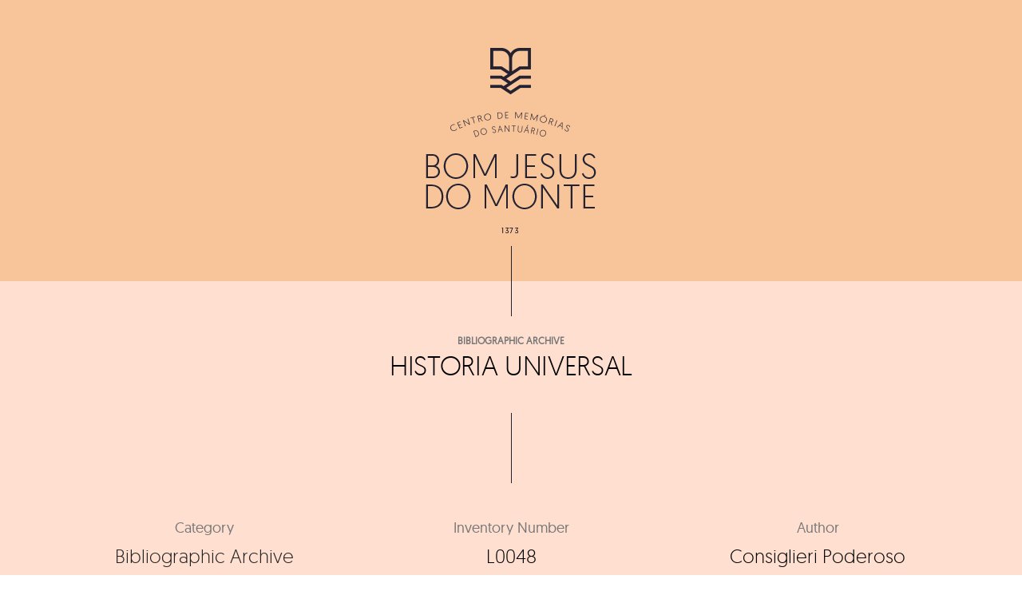

--- FILE ---
content_type: text/css; charset=utf-8
request_url: https://centrodememorias.bomjesus.pt/wp-content/themes/bateaux/dist/css/main.min.css?ver=1.2.1
body_size: 62577
content:
.btx-skill-icon,button,select{text-transform:none}img,legend{border:0}legend,td,th{padding:0}.slick-list:focus,a:active,a:hover{outline:0}.btx-col-1-5:empty,.btx-col-10:empty,.btx-col-11:empty,.btx-col-1:empty,.btx-col-2-5:empty,.btx-col-2:empty,.btx-col-3-5:empty,.btx-col-3:empty,.btx-col-4-5:empty,.btx-col-4:empty,.btx-col-5-5:empty,.btx-col-5:empty,.btx-col-6:empty,.btx-col-7:empty,.btx-col-8:empty,.btx-col-9:empty,.slick-slide{min-height:1px}.mfp-arrow,.slick-slider{-webkit-tap-highlight-color:transparent}.btx-entry-body,.btx-feature-title,.btx-html,.btx-post-tag,.btx-quote,.btx-text,.mfp-title,blockquote{word-wrap:break-word}.btx-search-form:before,.twf{text-rendering:auto;-moz-osx-font-smoothing:grayscale}.btx-search-form:before,.btx-skill-icon,.twf{-moz-osx-font-smoothing:grayscale}.btx-skill-icon{font-family:bateaux;font-style:normal;font-weight:400;speak:none;display:inline-block;text-decoration:inherit;margin-right:.2em;text-align:center;font-variant:normal;line-height:1em;margin-left:.2em;-webkit-font-smoothing:antialiased}/*! normalize.css v3.0.2 | MIT License | git.io/normalize */html{font-family:sans-serif;-ms-text-size-adjust:100%;-webkit-text-size-adjust:100%}body{margin:0}article,aside,details,figcaption,figure,footer,header,hgroup,main,menu,nav,section,summary{display:block}audio,canvas,progress,video{display:inline-block;vertical-align:baseline}audio:not([controls]){display:none;height:0}[hidden],template{display:none}a{background-color:transparent}abbr[title]{border-bottom:1px dotted}b,optgroup,strong{font-weight:700}dfn{font-style:italic}mark{background:#ff0}small{font-size:80%}sub,sup{font-size:75%;line-height:0;position:relative;vertical-align:baseline}sup{top:-.5em}sub{bottom:-.25em}svg:not(:root){overflow:hidden}figure{margin:1em 40px}hr{-moz-box-sizing:content-box;box-sizing:content-box;height:0}pre{overflow:auto}code,kbd,pre,samp{font-family:monospace,monospace;font-size:1em}button,input,optgroup,select,textarea{color:inherit;font:inherit;margin:0}button{overflow:visible}button,html input[type=button],input[type=reset],input[type=submit]{-webkit-appearance:button;cursor:pointer}button[disabled],html input[disabled]{cursor:default}button::-moz-focus-inner,input::-moz-focus-inner{border:0;padding:0}input[type=checkbox],input[type=radio]{box-sizing:border-box;padding:0}input[type=number]::-webkit-inner-spin-button,input[type=number]::-webkit-outer-spin-button{height:auto}input[type=search]{-webkit-appearance:textfield;-moz-box-sizing:content-box;-webkit-box-sizing:content-box;box-sizing:content-box}input[type=search]::-webkit-search-cancel-button,input[type=search]::-webkit-search-decoration{-webkit-appearance:none}fieldset{margin:0 2px}@font-face{font-family:bateaux;src:url(../fonts/bateaux.eot);src:url(../fonts/bateaux.eot) format("embedded-opentype"),url(../fonts/bateaux.woff2) format("woff2"),url(../fonts/bateaux.woff) format("woff"),url(../fonts/bateaux.ttf) format("truetype"),url(../fonts/bateaux.svg) format("svg");font-weight:400;font-style:normal}.twf{display:inline-block;font:normal normal normal 14px/1 bateaux;font-size:inherit;-webkit-font-smoothing:antialiased}.twf-ln-alarm:before{content:'\e800'}.twf-ln-apartment:before{content:'\e801'}.twf-ln-arrow-down:before{content:'\e802'}.twf-ln-arrow-left-circle:before{content:'\e803'}.twf-ln-arrow-left:before{content:'\e804'}.twf-ln-arrow-right-circle:before{content:'\e805'}.twf-ln-arrow-right:before{content:'\e806'}.twf-ln-arrow-up-circle:before{content:'\e807'}.twf-ln-arrow-up:before{content:'\e808'}.twf-ln-bicycle:before{content:'\e809'}.twf-ln-bold:before{content:'\e80a'}.twf-ln-book:before{content:'\e80b'}.twf-ln-bookmark:before{content:'\e80c'}.twf-ln-briefcase:before{content:'\e80d'}.twf-ln-bubble:before{content:'\e80e'}.twf-ln-bug:before{content:'\e80f'}.twf-ln-megaphone:before{content:'\e810'}.twf-ln-bus:before{content:'\e811'}.twf-ln-calendar-full:before{content:'\e812'}.twf-ln-camera-video:before{content:'\e813'}.twf-ln-camera:before{content:'\e814'}.twf-ln-car:before{content:'\e815'}.twf-ln-cart:before{content:'\e816'}.twf-ln-chart-bars:before{content:'\e817'}.twf-ln-checkmark-circle:before{content:'\e818'}.twf-ln-chevron-down-circle:before{content:'\e819'}.twf-ln-chevron-down:before{content:'\e81a'}.twf-ln-chevron-left-circle:before{content:'\e81b'}.twf-ln-chevron-left:before{content:'\e81c'}.twf-ln-chevron-right-circle:before{content:'\e81d'}.twf-ln-chevron-right:before{content:'\e81e'}.twf-ln-chevron-up-circle:before{content:'\e81f'}.twf-ln-chevron-up:before{content:'\e820'}.twf-ln-circle-minus:before{content:'\e821'}.twf-ln-clock:before{content:'\e822'}.twf-ln-cloud-check:before{content:'\e823'}.twf-ln-cloud-download:before{content:'\e824'}.twf-ln-cloud-sync:before{content:'\e825'}.twf-ln-cloud-upload:before{content:'\e826'}.twf-ln-cloud:before{content:'\e827'}.twf-ln-code:before{content:'\e828'}.twf-ln-coffee-cup:before{content:'\e829'}.twf-ln-gear:before{content:'\e82a'}.twf-ln-construction:before{content:'\e82b'}.twf-ln-crop:before{content:'\e82c'}.twf-ln-cross-circle:before{content:'\e82d'}.twf-ln-cross:before{content:'\e82e'}.twf-ln-database:before{content:'\e82f'}.twf-ln-diamond:before{content:'\e830'}.twf-ln-dice:before{content:'\e831'}.twf-ln-food:before{content:'\e832'}.twf-ln-direction-ltr:before{content:'\e833'}.twf-ln-direction-rtl:before{content:'\e834'}.twf-ln-download:before{content:'\e835'}.twf-ln-drop:before{content:'\e836'}.twf-ln-globe:before{content:'\e837'}.twf-ln-enter-down:before{content:'\e838'}.twf-ln-enter:before{content:'\e839'}.twf-ln-mail:before{content:'\e83a'}.twf-ln-exit-up:before{content:'\e83b'}.twf-ln-exit:before{content:'\e83c'}.twf-ln-eye:before{content:'\e83d'}.twf-ln-file:before{content:'\e83e'}.twf-ln-file-empty:before{content:'\e83f'}.twf-ln-film-play:before{content:'\e840'}.twf-ln-flag:before{content:'\e841'}.twf-ln-frame-contract:before{content:'\e842'}.twf-ln-frame-expand:before{content:'\e843'}.twf-ln-funnel:before{content:'\e844'}.twf-ln-gift:before{content:'\e845'}.twf-ln-graduation-hat:before{content:'\e846'}.twf-ln-hand:before{content:'\e847'}.twf-ln-heart-pulse:before{content:'\e848'}.twf-ln-heart:before{content:'\e849'}.twf-ln-highlight:before{content:'\e84a'}.twf-ln-history:before{content:'\e84b'}.twf-ln-home:before{content:'\e84c'}.twf-ln-hourglass:before{content:'\e84d'}.twf-ln-inbox:before{content:'\e84e'}.twf-ln-indent-decrease:before{content:'\e84f'}.twf-ln-indent-increase:before{content:'\e850'}.twf-ln-italic:before{content:'\e851'}.twf-ln-keyboard:before{content:'\e852'}.twf-ln-laptop-phone:before{content:'\e853'}.twf-ln-laptop:before{content:'\e854'}.twf-ln-layers:before{content:'\e855'}.twf-ln-leaf:before{content:'\e856'}.twf-ln-license:before{content:'\e857'}.twf-ln-lighter:before{content:'\e858'}.twf-ln-line-spacing:before{content:'\e859'}.twf-ln-linearicons:before{content:'\e85a'}.twf-ln-link:before{content:'\e85b'}.twf-ln-list:before{content:'\e85c'}.twf-ln-location:before{content:'\e85d'}.twf-ln-lock:before{content:'\e85e'}.twf-ln-magic-wand:before{content:'\e85f'}.btx-search-form:before,.twf-ln-magnifier:before{content:'\e860'}.twf-ln-map-marker:before{content:'\e861'}.twf-ln-map:before{content:'\e862'}.twf-ln-menu-circle:before{content:'\e863'}.twf-ln-menu:before{content:'\e864'}.twf-ln-mic:before{content:'\e865'}.twf-ln-moon:before{content:'\e866'}.twf-ln-move:before{content:'\e867'}.twf-ln-music-note:before{content:'\e868'}.twf-ln-mustache:before{content:'\e869'}.twf-ln-neutral:before{content:'\e86a'}.twf-ln-page-break:before{content:'\e86b'}.twf-ln-paperclip:before{content:'\e86c'}.twf-ln-paw:before{content:'\e86d'}.twf-ln-pencil:before{content:'\e86e'}.twf-ln-phone-handset:before{content:'\e86f'}.twf-ln-phone:before{content:'\e870'}.twf-ln-picture:before{content:'\e871'}.twf-ln-pie-chart:before{content:'\e872'}.twf-ln-pilcrow:before{content:'\e873'}.twf-ln-plus-circle:before{content:'\e874'}.twf-ln-pointer-down:before{content:'\e875'}.twf-ln-pointer-left:before{content:'\e876'}.twf-ln-pointer-right:before{content:'\e877'}.twf-ln-pointer-up:before{content:'\e878'}.twf-ln-poop:before{content:'\e879'}.twf-ln-power-switch:before{content:'\e87a'}.twf-ln-printer:before{content:'\e87b'}.twf-ln-pushpin:before{content:'\e87c'}.twf-ln-question-circle:before{content:'\e87d'}.twf-ln-redo:before{content:'\e87e'}.twf-ln-rocket:before{content:'\e87f'}.twf-ln-sad:before{content:'\e880'}.twf-ln-screen:before{content:'\e881'}.twf-ln-select:before{content:'\e882'}.twf-ln-shirt:before{content:'\e883'}.twf-ln-smartphone:before{content:'\e884'}.twf-ln-smile:before{content:'\e885'}.twf-ln-sort-alpha-asc:before{content:'\e886'}.twf-ln-sort-amount-asc:before{content:'\e887'}.twf-ln-spell-check:before{content:'\e888'}.twf-ln-star-empty:before{content:'\e889'}.twf-ln-star-half:before{content:'\e88a'}.twf-ln-star:before{content:'\e88b'}.twf-ln-store:before{content:'\e88c'}.twf-ln-strikethrough:before{content:'\e88d'}.twf-ln-sun:before{content:'\e88e'}.twf-ln-sync:before{content:'\e88f'}.twf-ln-tablet:before{content:'\e890'}.twf-ln-tag:before{content:'\e891'}.twf-ln-text-align-center:before{content:'\e892'}.twf-ln-text-align-justify:before{content:'\e893'}.twf-ln-text-align-left:before{content:'\e894'}.twf-ln-text-align-right:before{content:'\e895'}.twf-ln-text-format-remove:before{content:'\e896'}.twf-ln-text-format:before{content:'\e897'}.twf-ln-text-size:before{content:'\e898'}.twf-ln-thumbs-down:before{content:'\e899'}.twf-ln-thumbs-up:before{content:'\e89a'}.twf-ln-train:before{content:'\e89b'}.twf-ln-trash:before{content:'\e89c'}.twf-ln-underline:before{content:'\e89d'}.twf-ln-undo:before{content:'\e89e'}.twf-ln-unlink:before{content:'\e89f'}.twf-ln-upload:before{content:'\e8a0'}.twf-ln-user:before{content:'\e8a1'}.twf-ln-users:before{content:'\e8a2'}.twf-ln-volume-high:before{content:'\e8a3'}.twf-ln-volume-low:before{content:'\e8a4'}.twf-ln-volume-medium:before{content:'\e8a5'}.twf-ln-volume:before{content:'\e8a6'}.twf-ln-warning:before{content:'\e8a7'}.twf-ln-wheelchair:before{content:'\e8a8'}.twf-adjustments:before{content:'\e8a9'}.twf-et-alarmclock:before{content:'\e8aa'}.twf-et-anchor:before{content:'\e8ab'}.twf-et-aperture:before{content:'\e8ac'}.twf-et-attachments:before{content:'\e8ad'}.twf-et-bargraph:before{content:'\e8ae'}.twf-et-basket:before{content:'\e8af'}.twf-et-beaker:before{content:'\e8b0'}.twf-et-bike:before{content:'\e8b1'}.twf-et-book-open:before{content:'\e8b2'}.twf-et-briefcase:before{content:'\e8b3'}.twf-et-browser:before{content:'\e8b4'}.twf-et-calendar:before{content:'\e8b5'}.twf-et-camera:before{content:'\e8b6'}.twf-et-caution:before{content:'\e8b7'}.twf-et-chat:before{content:'\e8b8'}.twf-circle-compass:before{content:'\e8b9'}.twf-et-clipboard:before{content:'\e8ba'}.twf-et-clock:before{content:'\e8bb'}.twf-et-cloud:before{content:'\e8bc'}.twf-et-compass:before{content:'\e8bd'}.twf-et-desktop:before{content:'\e8be'}.twf-et-dial:before{content:'\e8bf'}.twf-et-document:before{content:'\e8c0'}.twf-et-documents:before{content:'\e8c1'}.twf-et-download:before{content:'\e8c2'}.twf-et-dribbble:before{content:'\e8c3'}.twf-et-edit:before{content:'\e8c4'}.twf-et-envelope:before{content:'\e8c5'}.twf-et-expand:before{content:'\e8c6'}.twf-et-facebook:before{content:'\e8c7'}.twf-et-flag:before{content:'\e8c8'}.twf-et-focus:before{content:'\e8c9'}.twf-et-gears:before{content:'\e8ca'}.twf-et-genius:before{content:'\e8cb'}.twf-et-gift:before{content:'\e8cc'}.twf-et-global:before{content:'\e8cd'}.twf-et-globe:before{content:'\e8ce'}.twf-et-googleplus:before{content:'\e8cf'}.twf-et-grid:before{content:'\e8d0'}.twf-et-happy:before{content:'\e8d1'}.twf-et-hazardous:before{content:'\e8d2'}.twf-et-heart:before{content:'\e8d3'}.twf-et-hotairballoon:before{content:'\e8d4'}.twf-et-hourglass:before{content:'\e8d5'}.twf-et-key:before{content:'\e8d6'}.twf-et-laptop:before{content:'\e8d7'}.twf-et-layers:before{content:'\e8d8'}.twf-et-lifesaver:before{content:'\e8d9'}.twf-et-lightbulb:before{content:'\e8da'}.twf-et-linegraph:before{content:'\e8db'}.twf-et-linkedin:before{content:'\e8dc'}.twf-et-lock:before{content:'\e8dd'}.twf-et-magnifying-glass:before{content:'\e8de'}.twf-et-map-pin:before{content:'\e8df'}.twf-et-map:before{content:'\e8e0'}.twf-et-megaphone:before{content:'\e8e1'}.twf-et-mic:before{content:'\e8e2'}.twf-et-mobile:before{content:'\e8e3'}.twf-et-newspaper:before{content:'\e8e4'}.twf-et-notebook:before{content:'\e8e5'}.twf-et-paintbrush:before{content:'\e8e6'}.twf-et-paperclip:before{content:'\e8e7'}.twf-et-pencil:before{content:'\e8e8'}.twf-et-phone:before{content:'\e8e9'}.twf-et-picture:before{content:'\e8ea'}.twf-et-pictures:before{content:'\e8eb'}.twf-et-piechart:before{content:'\e8ec'}.twf-et-presentation:before{content:'\e8ed'}.twf-et-pricetags:before{content:'\e8ee'}.twf-et-printer:before{content:'\e8ef'}.twf-et-profile-female:before{content:'\e8f0'}.twf-et-profile-male:before{content:'\e8f1'}.twf-et-puzzle:before{content:'\e8f2'}.twf-et-quote-o:before{content:'\e8f3'}.twf-et-recycle:before{content:'\e8f4'}.twf-et-refresh:before{content:'\e8f5'}.twf-et-ribbon:before{content:'\e8f6'}.twf-et-rss:before{content:'\e8f7'}.twf-et-sad:before{content:'\e8f8'}.twf-et-scissors:before{content:'\e8f9'}.twf-et-scope:before{content:'\e8fa'}.twf-et-shield:before{content:'\e8fb'}.twf-et-speedometer:before{content:'\e8fc'}.twf-et-strategy:before{content:'\e8fd'}.twf-et-streetsign:before{content:'\e8fe'}.twf-et-tablet:before{content:'\e8ff'}.twf-et-telescope:before{content:'\e900'}.twf-et-toolbox:before{content:'\e901'}.twf-et-tools:before{content:'\e902'}.twf-et-tools-2:before{content:'\e903'}.twf-et-traget:before{content:'\e904'}.twf-et-trophy:before{content:'\e905'}.twf-et-tumblr:before{content:'\e906'}.twf-et-twitter:before{content:'\e907'}.twf-et-upload:before{content:'\e908'}.twf-et-video:before{content:'\e909'}.twf-et-wallet:before{content:'\e90a'}.twf-et-wine:before{content:'\e90b'}.twf-google-plus-square:before{content:'\e90c'}.twf-google-plus:before{content:'\e90d'}.twf-google:before{content:'\e90e'}.twf-genderless:before{content:'\e90f'}.twf-medium:before{content:'\e910'}.twf-y-combinator:before{content:'\e911'}.twf-optin-monster:before{content:'\e912'}.twf-opencart:before{content:'\e913'}.twf-expeditedssl:before{content:'\e914'}.twf-battery-full:before{content:'\e915'}.twf-battery-three-quaters:before{content:'\e916'}.twf-battery-half:before{content:'\e917'}.twf-battery-quater:before{content:'\e918'}.twf-battery-empty:before{content:'\e919'}.twf-mouse-pointer:before{content:'\e91a'}.twf-i-cursor:before{content:'\e91b'}.twf-object-group:before{content:'\e91c'}.twf-object-ungroup:before{content:'\e91d'}.twf-sticky-note:before{content:'\e91e'}.twf-sticky-note-o:before{content:'\e91f'}.twf-cc-jcb:before{content:'\e920'}.twf-cc-diners-club:before{content:'\e921'}.twf-clone:before{content:'\e922'}.twf-balance-scale:before{content:'\e923'}.twf-hourglass-o:before{content:'\e924'}.twf-hourglass-start:before{content:'\e925'}.twf-hourglass-half:before{content:'\e926'}.twf-hourglass-end:before{content:'\e927'}.twf-hourglass:before{content:'\e928'}.twf-hand-rock-o:before{content:'\e929'}.twf-hand-paper-o:before{content:'\e92a'}.twf-hand-scissors-o:before{content:'\e92b'}.twf-hand-lizard-o:before{content:'\e92c'}.twf-hand-spock-o:before{content:'\e92d'}.twf-hand-pointer-o:before{content:'\e92e'}.twf-hand-peace-o:before{content:'\e92f'}.twf-trademark:before{content:'\e930'}.twf-registered:before{content:'\e931'}.twf-creative-commons:before{content:'\e932'}.twf-gg:before{content:'\e933'}.twf-gg-circle:before{content:'\e934'}.twf-tripadvisor:before{content:'\e935'}.twf-odnoklassniki:before{content:'\e936'}.twf-odnoklassniki-square:before{content:'\e937'}.twf-get-pocket:before{content:'\e938'}.twf-wikipedia-w:before{content:'\e939'}.twf-safari:before{content:'\e93a'}.twf-chrome:before{content:'\e93b'}.twf-firefox:before{content:'\e93c'}.twf-opera:before{content:'\e93d'}.twf-internet-explorer:before{content:'\e93e'}.twf-tv:before{content:'\e93f'}.twf-contao:before{content:'\e940'}.twf-500px:before{content:'\e941'}.twf-amazon:before{content:'\e942'}.twf-calendar-plus-o:before{content:'\e943'}.twf-calendar-minus-o:before{content:'\e944'}.twf-calendar-times-o:before{content:'\e945'}.twf-calendar-check-o:before{content:'\e946'}.twf-industry:before{content:'\e947'}.twf-map-pin:before{content:'\e948'}.twf-map-signs:before{content:'\e949'}.twf-map-o:before{content:'\e94a'}.twf-map:before{content:'\e94b'}.twf-commenting:before{content:'\e94c'}.twf-commenting-o:before{content:'\e94d'}.twf-houzz:before{content:'\e94e'}.twf-vimeo:before{content:'\e94f'}.twf-black-tie:before{content:'\e950'}.twf-fonticons:before{content:'\e951'}.twf-reddit-alien:before{content:'\e952'}.twf-edge:before{content:'\e953'}.twf-credit-card-alt:before{content:'\e954'}.twf-codiepie:before{content:'\e955'}.twf-modx:before{content:'\e956'}.twf-fort-awesome:before{content:'\e957'}.twf-usb:before{content:'\e958'}.twf-product-hunt:before{content:'\e959'}.twf-mixcloud:before{content:'\e95a'}.twf-scribd:before{content:'\e95b'}.twf-pause-circle:before{content:'\e95c'}.twf-pause-circle-o:before{content:'\e95d'}.twf-stop-circle:before{content:'\e95e'}.twf-stop-circle-o:before{content:'\e95f'}.twf-shopping-basket:before{content:'\e960'}.twf-hashtag:before{content:'\e961'}.twf-bluetooth:before{content:'\e962'}.twf-bluetooth-b:before{content:'\e963'}.twf-dm-banknote:before{content:'\e964'}.twf-dm-bubble:before{content:'\e965'}.twf-dm-bulb:before{content:'\e966'}.twf-dm-calendar:before{content:'\e967'}.twf-dm-camera:before{content:'\e968'}.twf-dm-clip:before{content:'\e969'}.twf-dm-clock:before{content:'\e96a'}.twf-dm-cloud:before{content:'\e96b'}.twf-dm-cup:before{content:'\e96c'}.twf-dm-data:before{content:'\e96d'}.twf-dm-diamond:before{content:'\e96e'}.twf-dm-display:before{content:'\e96f'}.twf-dm-eye:before{content:'\e970'}.twf-dm-fire:before{content:'\e971'}.twf-dm-food:before{content:'\e972'}.twf-dm-heart:before{content:'\e973'}.twf-dm-key:before{content:'\e974'}.twf-dm-lab:before{content:'\e975'}.twf-dm-thumb:before{content:'\e976'}.twf-dm-location:before{content:'\e977'}.twf-dm-lock:before{content:'\e978'}.twf-dm-mail:before{content:'\e979'}.twf-dm-megaphone:before{content:'\e97a'}.twf-dm-music:before{content:'\e97b'}.twf-dm-news:before{content:'\e97c'}.twf-dm-note:before{content:'\e97d'}.twf-dm-paperplane:before{content:'\e97e'}.twf-dm-params:before{content:'\e97f'}.twf-dm-pen:before{content:'\e980'}.twf-dm-phone:before{content:'\e981'}.twf-dm-photo:before{content:'\e982'}.twf-dm-search:before{content:'\e983'}.twf-dm-settings:before{content:'\e984'}.twf-dm-shop:before{content:'\e985'}.twf-dm-sound:before{content:'\e986'}.twf-dm-stack:before{content:'\e987'}.twf-dm-star:before{content:'\e988'}.twf-dm-study:before{content:'\e989'}.twf-dm-tshirt:before{content:'\e98a'}.twf-dm-tag:before{content:'\e98b'}.twf-dm-trash:before{content:'\e98c'}.twf-dm-truck:before{content:'\e98d'}.twf-dm-tv:before{content:'\e98e'}.twf-dm-user:before{content:'\e98f'}.twf-dm-wallet:before{content:'\e990'}.twf-dm-video:before{content:'\e991'}.twf-dm-cd:before{content:'\e992'}.twf-dm-globe:before{content:'\e993'}.twf-glass:before{content:'\e994'}.twf-music:before{content:'\e995'}.twf-search-o:before{content:'\e996'}.twf-envelope-o:before{content:'\e997'}.twf-envelope:before{content:'\e998'}.twf-envelope-square:before{content:'\e999'}.twf-heart:before{content:'\e99a'}.twf-heart-o:before{content:'\e99b'}.twf-star:before{content:'\e99c'}.twf-star-o:before{content:'\e99d'}.twf-star-half:before{content:'\e99e'}.twf-star-half-o:before{content:'\e99f'}.twf-user:before{content:'\e9a0'}.twf-user-plus:before{content:'\e9a1'}.twf-user-times:before{content:'\e9a2'}.twf-users:before{content:'\e9a3'}.twf-male:before{content:'\e9a4'}.twf-female:before{content:'\e9a5'}.twf-child:before{content:'\e9a6'}.twf-user-secret:before{content:'\e9a7'}.twf-video:before{content:'\e9a8'}.twf-videocam:before{content:'\e9a9'}.twf-picture:before{content:'\e9aa'}.twf-camera:before{content:'\e9ab'}.twf-camera-retro:before{content:'\e9ac'}.twf-th-large:before{content:'\e9ad'}.twf-th:before{content:'\e9ae'}.twf-th-list:before{content:'\e9af'}.twf-check:before{content:'\e9b0'}.twf-check-circle:before{content:'\e9b1'}.twf-check-circle-o:before{content:'\e9b2'}.twf-check-square:before{content:'\e9b3'}.twf-times:before{content:'\e9b4'}.twf-times-circle:before{content:'\e9b5'}.twf-times-circle-o:before{content:'\e9b6'}.twf-plus:before{content:'\e9b7'}.twf-plus-circle:before{content:'\e9b8'}.twf-plus-square:before{content:'\e9b9'}.twf-plus-square-o:before{content:'\e9ba'}.twf-minus:before{content:'\e9bb'}.twf-minus-circle:before{content:'\e9bc'}.twf-minus-square:before{content:'\e9bd'}.twf-minus-square-o:before{content:'\e9be'}.twf-question:before{content:'\e9bf'}.twf-question-circle:before{content:'\e9c0'}.twf-info-circle:before{content:'\e9c1'}.twf-info:before{content:'\e9c2'}.twf-home:before{content:'\e9c3'}.twf-link:before{content:'\e9c4'}.twf-unlink:before{content:'\e9c5'}.twf-external-link:before{content:'\e9c6'}.twf-external-link-square:before{content:'\e9c7'}.twf-attach:before{content:'\e9c8'}.twf-lock:before{content:'\e9c9'}.twf-lock-open:before{content:'\e9ca'}.twf-lock-open-alt:before{content:'\e9cb'}.twf-thumb-tack:before{content:'\e9cc'}.twf-eye:before{content:'\e9cd'}.twf-eye-slash:before{content:'\e9ce'}.twf-tag:before{content:'\e9cf'}.twf-tags:before{content:'\e9d0'}.twf-bookmark:before{content:'\e9d1'}.twf-bookmark-o:before{content:'\e9d2'}.twf-flag:before{content:'\e9d3'}.twf-flag-o:before{content:'\e9d4'}.twf-flag-checkered:before{content:'\e9d5'}.twf-thumbs-o-up:before{content:'\e9d6'}.twf-thumbs-o-down:before{content:'\e9d7'}.twf-thumbs-up:before{content:'\e9d8'}.twf-thumbs-down:before{content:'\e9d9'}.twf-download:before{content:'\e9da'}.twf-upload:before{content:'\e9db'}.twf-download-cloud:before{content:'\e9dc'}.twf-upload-cloud:before{content:'\e9dd'}.twf-reply:before{content:'\e9de'}.twf-reply-all:before{content:'\e9df'}.twf-share:before{content:'\e9e0'}.twf-quote-left:before{content:'\e9e1'}.twf-quote-right:before{content:'\e9e2'}.twf-code:before{content:'\e9e3'}.twf-share-square-o:before{content:'\e9e4'}.twf-share-square:before{content:'\e9e5'}.twf-share-alt:before{content:'\e9e6'}.twf-share-alt-square:before{content:'\e9e7'}.twf-pencil:before{content:'\e9e8'}.twf-pencil-square:before{content:'\e9e9'}.twf-pencil-square-o:before{content:'\e9ea'}.twf-print:before{content:'\e9eb'}.twf-retweet:before{content:'\e9ec'}.twf-keyboard:before{content:'\e9ed'}.twf-gamepad:before{content:'\e9ee'}.twf-comment:before{content:'\e9ef'}.twf-comments:before{content:'\e9f0'}.twf-comment-o:before{content:'\e9f1'}.twf-comments-o:before{content:'\e9f2'}.twf-bell-o:before{content:'\e9f3'}.twf-bell:before{content:'\e9f4'}.twf-bell-slash:before{content:'\e9f5'}.twf-bell-slash-o:before{content:'\e9f6'}.twf-exclamation:before{content:'\e9f7'}.twf-exclamation-triangle:before{content:'\e9f8'}.twf-exclamation-circle:before{content:'\e9f9'}.twf-location:before{content:'\e9fa'}.twf-direction:before{content:'\e9fb'}.twf-compass:before{content:'\e9fc'}.twf-trash:before{content:'\e9fd'}.twf-trash-o:before{content:'\e9fe'}.twf-doc:before{content:'\e9ff'}.twf-docs:before{content:'\ea00'}.twf-file-text-o:before{content:'\ea01'}.twf-file:before{content:'\ea02'}.twf-file-text:before{content:'\ea03'}.twf-file-pdf-o:before{content:'\ea04'}.twf-file-word-o:before{content:'\ea05'}.twf-file-excel-o:before{content:'\ea06'}.twf-file-powerpoint-o:before{content:'\ea07'}.twf-file-image-o:before{content:'\ea08'}.twf-file-archive-o:before{content:'\ea09'}.twf-file-audio-o:before{content:'\ea0a'}.twf-file-video-o:before{content:'\ea0b'}.twf-file-code-o:before{content:'\ea0c'}.twf-folder:before{content:'\ea0d'}.twf-folder-open:before{content:'\ea0e'}.twf-folder-o:before{content:'\ea0f'}.twf-folder-open-o:before{content:'\ea10'}.twf-archive:before{content:'\ea11'}.twf-rss:before{content:'\ea12'}.twf-rss-square:before{content:'\ea13'}.twf-phone:before{content:'\ea14'}.twf-phone-square:before{content:'\ea15'}.twf-fax:before{content:'\ea16'}.twf-menu:before{content:'\ea17'}.twf-cog:before{content:'\ea18'}.twf-cogs:before{content:'\ea19'}.twf-wrench:before{content:'\ea1a'}.twf-sliders:before{content:'\ea1b'}.twf-cart-alt:before{content:'\ea1c'}.twf-cart-plus:before{content:'\ea1d'}.twf-cart-arrow-down:before{content:'\ea1e'}.twf-calendar:before{content:'\ea1f'}.twf-calendar-o:before{content:'\ea20'}.twf-sign-in:before{content:'\ea21'}.twf-sign-out:before{content:'\ea22'}.twf-microphone:before{content:'\ea23'}.twf-microphone-slash:before{content:'\ea24'}.twf-volume-off:before{content:'\ea25'}.twf-volume-down:before{content:'\ea26'}.twf-volume-up:before{content:'\ea27'}.twf-headphones:before{content:'\ea28'}.twf-clock:before{content:'\ea29'}.twf-lightbulb:before{content:'\ea2a'}.twf-block:before{content:'\ea2b'}.twf-expand:before{content:'\ea2c'}.twf-arrows-alt:before{content:'\ea2d'}.twf-compress:before{content:'\ea2e'}.twf-arrows-v:before{content:'\ea2f'}.twf-arrows-h:before{content:'\ea30'}.twf-arrows:before{content:'\ea31'}.twf-search-plus:before{content:'\ea32'}.twf-search-minus:before{content:'\ea33'}.twf-arrow-circle-o-down:before{content:'\ea34'}.twf-arrow-circle-o-up:before{content:'\ea35'}.twf-arrow-circle-o-left:before{content:'\ea36'}.twf-arrow-circle-o-right:before{content:'\ea37'}.twf-caret-down:before{content:'\ea38'}.twf-caret-up:before{content:'\ea39'}.twf-caret-left:before{content:'\ea3a'}.twf-caret-right:before{content:'\ea3b'}.twf-chevron-down:before{content:'\ea3c'}.twf-chevron-left:before{content:'\ea3d'}.twf-chevron-right:before{content:'\ea3e'}.twf-chevron-up:before{content:'\ea3f'}.twf-angle-left:before{content:'\ea40'}.btx-accordion-heading>.twf:before,.btx-collapsed-menu--classic .btx-mega-menu-title>a:after,.btx-collapsed-menu--classic .menu-item-has-children>a:after,.btx-navbar .btx-menu>li .menu-item-has-children>a:after,.twf-angle-right:before{content:'\ea41'}.twf-angle-up:before{content:'\ea42'}.btx-accordion-panel.active>.btx-accordion-heading>.twf:before,.twf-angle-down:before{content:'\ea43'}.twf-chevron-circle-left:before{content:'\ea44'}.twf-chevron-circle-right:before{content:'\ea45'}.twf-chevron-circle-up:before{content:'\ea46'}.twf-chevron-circle-down:before{content:'\ea47'}.twf-angle-double-left:before{content:'\ea48'}.twf-angle-double-right:before{content:'\ea49'}.twf-angle-double-up:before{content:'\ea4a'}.twf-angle-double-down:before{content:'\ea4b'}.twf-long-arrow-down:before{content:'\ea4c'}.twf-long-arrow-left:before{content:'\ea4d'}.twf-long-arrow-right:before{content:'\ea4e'}.twf-long-arrow-up:before{content:'\ea4f'}.twf-arrow-down:before{content:'\ea50'}.twf-arrow-left:before{content:'\ea51'}.twf-arrow-right:before{content:'\ea52'}.twf-arrow-up:before{content:'\ea53'}.twf-hand-o-right:before{content:'\ea54'}.twf-hand-o-left:before{content:'\ea55'}.twf-hand-o-up:before{content:'\ea56'}.twf-hand-o-down:before{content:'\ea57'}.twf-arrow-circle-left:before{content:'\ea58'}.twf-arrow-circle-right:before{content:'\ea59'}.twf-arrow-circle-up:before{content:'\ea5a'}.twf-arrow-circle-down:before{content:'\ea5b'}.twf-repeat:before{content:'\ea5c'}.twf-undo:before{content:'\ea5d'}.twf-refresh:before{content:'\ea5e'}.twf-level-up:before{content:'\ea5f'}.twf-level-down:before{content:'\ea60'}.twf-shuffle:before{content:'\ea61'}.twf-exchange:before{content:'\ea62'}.twf-history:before{content:'\ea63'}.twf-caret-square-o-down:before{content:'\ea64'}.twf-caret-square-o-up:before{content:'\ea65'}.twf-caret-square-right:before{content:'\ea66'}.twf-caret-square-o-left:before{content:'\ea67'}.twf-play:before{content:'\ea68'}.twf-play-circle:before{content:'\ea69'}.twf-play-circle-o:before{content:'\ea6a'}.twf-stop:before{content:'\ea6b'}.twf-pause:before{content:'\ea6c'}.twf-step-forward:before{content:'\ea6d'}.twf-fast-forward:before{content:'\ea6e'}.twf-step-backward:before{content:'\ea6f'}.twf-fast-backward:before{content:'\ea70'}.twf-forward:before{content:'\ea71'}.twf-backward:before{content:'\ea72'}.twf-eject:before{content:'\ea73'}.twf-target:before{content:'\ea74'}.twf-signal:before{content:'\ea75'}.twf-wifi:before{content:'\ea76'}.twf-award:before{content:'\ea77'}.twf-desktop:before{content:'\ea78'}.twf-laptop:before{content:'\ea79'}.twf-tablet:before{content:'\ea7a'}.twf-mobile:before{content:'\ea7b'}.twf-inbox:before{content:'\ea7c'}.twf-globe:before{content:'\ea7d'}.twf-sun:before{content:'\ea7e'}.twf-cloud:before{content:'\ea7f'}.twf-flash:before{content:'\ea80'}.twf-moon:before{content:'\ea81'}.twf-umbrella:before{content:'\ea82'}.twf-flight:before{content:'\ea83'}.twf-fighter-jet:before{content:'\ea84'}.twf-paper-plane:before{content:'\ea85'}.twf-paper-plane-o:before{content:'\ea86'}.twf-space-shuttle:before{content:'\ea87'}.twf-leaf:before{content:'\ea88'}.twf-font:before{content:'\ea89'}.twf-bold:before{content:'\ea8a'}.twf-italic:before{content:'\ea8b'}.twf-header:before{content:'\ea8c'}.twf-paragraph:before{content:'\ea8d'}.twf-text-height:before{content:'\ea8e'}.twf-text-width:before{content:'\ea8f'}.twf-align-left:before{content:'\ea90'}.twf-align-center:before{content:'\ea91'}.twf-align-right:before{content:'\ea92'}.twf-align-justify:before{content:'\ea93'}.twf-list:before{content:'\ea94'}.twf-indent-left:before{content:'\ea95'}.twf-indent-right:before{content:'\ea96'}.twf-list-bullet:before{content:'\ea97'}.twf-list-numbered:before{content:'\ea98'}.twf-strike:before{content:'\ea99'}.twf-underline:before{content:'\ea9a'}.twf-superscript:before{content:'\ea9b'}.twf-subscript:before{content:'\ea9c'}.twf-table:before{content:'\ea9d'}.twf-columns:before{content:'\ea9e'}.twf-crop:before{content:'\ea9f'}.twf-scissors:before{content:'\eaa0'}.twf-paste:before{content:'\eaa1'}.twf-briefcase:before{content:'\eaa2'}.twf-suitcase:before{content:'\eaa3'}.twf-ellipsis:before{content:'\eaa4'}.twf-ellipsis-vert:before{content:'\eaa5'}.twf-off:before{content:'\eaa6'}.twf-road:before{content:'\eaa7'}.twf-list-alt:before{content:'\eaa8'}.twf-qrcode:before{content:'\eaa9'}.twf-barcode:before{content:'\eaaa'}.twf-book:before{content:'\eaab'}.twf-ajust:before{content:'\eaac'}.twf-tint:before{content:'\eaad'}.twf-toggle-off:before{content:'\eaae'}.twf-toggle-on:before{content:'\eaaf'}.twf-check-square-o:before{content:'\eab0'}.twf-square-o:before{content:'\eab1'}.twf-circle:before{content:'\eab2'}.twf-circle-o:before{content:'\eab3'}.twf-circle-thin:before{content:'\eab4'}.twf-circle-notch:before{content:'\eab5'}.twf-dot-circle-o:before{content:'\eab6'}.twf-asterisk:before{content:'\eab7'}.twf-gift:before{content:'\eab8'}.twf-fire:before{content:'\eab9'}.twf-magnet:before{content:'\eaba'}.twf-chart-bar:before{content:'\eabb'}.twf-chart-area:before{content:'\eabc'}.twf-chart-pie:before{content:'\eabd'}.twf-chart-line:before{content:'\eabe'}.twf-ticket:before{content:'\eabf'}.twf-credit-card:before{content:'\eac0'}.twf-floppy:before{content:'\eac1'}.twf-megaphone:before{content:'\eac2'}.twf-hdd:before{content:'\eac3'}.twf-key:before{content:'\eac4'}.twf-fork:before{content:'\eac5'}.twf-rocket:before{content:'\eac6'}.twf-bug:before{content:'\eac7'}.twf-certificate:before{content:'\eac8'}.twf-tasks:before{content:'\eac9'}.twf-filter:before{content:'\eaca'}.twf-beaker:before{content:'\eacb'}.twf-magic:before{content:'\eacc'}.twf-cab:before{content:'\eacd'}.twf-taxi:before{content:'\eace'}.twf-truck:before{content:'\eacf'}.twf-bus:before{content:'\ead0'}.twf-bicycle:before{content:'\ead1'}.twf-motorcycle:before{content:'\ead2'}.twf-train:before{content:'\ead3'}.twf-subway:before{content:'\ead4'}.twf-ship:before{content:'\ead5'}.twf-money:before{content:'\ead6'}.twf-euro:before{content:'\ead7'}.twf-pound:before{content:'\ead8'}.twf-dollar:before{content:'\ead9'}.twf-rupee:before{content:'\eada'}.twf-yen:before{content:'\eadb'}.twf-rouble:before{content:'\eadc'}.twf-shekel:before{content:'\eadd'}.twf-try:before{content:'\eade'}.twf-won:before{content:'\eadf'}.twf-bitcoin:before{content:'\eae0'}.twf-viacoin:before{content:'\eae1'}.twf-sort:before{content:'\eae2'}.twf-sort-desc:before{content:'\eae3'}.twf-sort-asc:before{content:'\eae4'}.twf-sort-amount-asc:before{content:'\eae5'}.twf-sort-amount-desc:before{content:'\eae6'}.twf-sort-alpha-asc:before{content:'\eae7'}.twf-sort-alpha-desc:before{content:'\eae8'}.twf-sort-number-asc:before{content:'\eae9'}.twf-sort-number-desc:before{content:'\eaea'}.twf-hammer:before{content:'\eaeb'}.twf-gauge:before{content:'\eaec'}.twf-sitemap:before{content:'\eaed'}.twf-spinner:before{content:'\eaee'}.twf-coffee:before{content:'\eaef'}.twf-food:before{content:'\eaf0'}.twf-beer:before{content:'\eaf1'}.twf-user-md:before{content:'\eaf2'}.twf-stethoscope:before{content:'\eaf3'}.twf-heartbeat:before{content:'\eaf4'}.twf-ambulance:before{content:'\eaf5'}.twf-medkit:before{content:'\eaf6'}.twf-h-sigh:before{content:'\eaf7'}.twf-bed:before{content:'\eaf8'}.twf-hospital:before{content:'\eaf9'}.twf-building:before{content:'\eafa'}.twf-building-filled:before{content:'\eafb'}.twf-bank:before{content:'\eafc'}.twf-smile-o:before{content:'\eafd'}.twf-frown-o:before{content:'\eafe'}.twf-meh-o:before{content:'\eaff'}.twf-anchor:before{content:'\eb00'}.twf-terminal:before{content:'\eb01'}.twf-eraser:before{content:'\eb02'}.twf-puzzle:before{content:'\eb03'}.twf-shield:before{content:'\eb04'}.twf-extinguisher:before{content:'\eb05'}.twf-bullseye:before{content:'\eb06'}.twf-wheelchair:before{content:'\eb07'}.twf-language:before{content:'\eb08'}.twf-graduation-cap:before{content:'\eb09'}.twf-paw:before{content:'\eb0a'}.twf-spoon:before{content:'\eb0b'}.twf-cube:before{content:'\eb0c'}.twf-cubes:before{content:'\eb0d'}.twf-recycle:before{content:'\eb0e'}.twf-tree:before{content:'\eb0f'}.twf-database:before{content:'\eb10'}.twf-server:before{content:'\eb11'}.twf-lifebuoy:before{content:'\eb12'}.twf-rebel:before{content:'\eb13'}.twf-empire:before{content:'\eb14'}.twf-bomb:before{content:'\eb15'}.twf-soccer-ball:before{content:'\eb16'}.twf-tty:before{content:'\eb17'}.twf-binoculars:before{content:'\eb18'}.twf-plug:before{content:'\eb19'}.twf-newspaper:before{content:'\eb1a'}.twf-calc:before{content:'\eb1b'}.twf-copyright:before{content:'\eb1c'}.twf-at:before{content:'\eb1d'}.twf-eyedropper:before{content:'\eb1e'}.twf-brush:before{content:'\eb1f'}.twf-birthday:before{content:'\eb20'}.twf-diamond:before{content:'\eb21'}.twf-street-view:before{content:'\eb22'}.twf-venus:before{content:'\eb23'}.twf-mars:before{content:'\eb24'}.twf-mercury:before{content:'\eb25'}.twf-transgender:before{content:'\eb26'}.twf-transgender-alt:before{content:'\eb27'}.twf-venus-double:before{content:'\eb28'}.twf-mars-double:before{content:'\eb29'}.twf-venus-mars:before{content:'\eb2a'}.twf-mars-stroke:before{content:'\eb2b'}.twf-mars-stroke-v:before{content:'\eb2c'}.twf-mars-stroke-h:before{content:'\eb2d'}.twf-neuter:before{content:'\eb2e'}.twf-cc-visa:before{content:'\eb2f'}.twf-cc-mastercard:before{content:'\eb30'}.twf-cc-discover:before{content:'\eb31'}.twf-cc-amex:before{content:'\eb32'}.twf-cc-paypal:before{content:'\eb33'}.twf-cc-stripe:before{content:'\eb34'}.twf-adn:before{content:'\eb35'}.twf-android:before{content:'\eb36'}.twf-angellist:before{content:'\eb37'}.twf-apple:before{content:'\eb38'}.twf-behance:before{content:'\eb39'}.twf-behance-square:before{content:'\eb3a'}.twf-bitbucket:before{content:'\eb3b'}.twf-bitbucket-square:before{content:'\eb3c'}.twf-buysellads:before{content:'\eb3d'}.twf-cc:before{content:'\eb3e'}.twf-codeopen:before{content:'\eb3f'}.twf-connectdevelop:before{content:'\eb40'}.twf-css3:before{content:'\eb41'}.twf-dashcube:before{content:'\eb42'}.twf-delicious:before{content:'\eb43'}.twf-deviantart:before{content:'\eb44'}.twf-digg:before{content:'\eb45'}.twf-dribbble:before{content:'\eb46'}.twf-dropbox:before{content:'\eb47'}.twf-drupal:before{content:'\eb48'}.twf-facebook:before{content:'\eb49'}.twf-facebook-square:before{content:'\eb4a'}.twf-facebook-official:before{content:'\eb4b'}.twf-flickr:before{content:'\eb4c'}.twf-forumbee:before{content:'\eb4d'}.twf-foursquare:before{content:'\eb4e'}.twf-git-square:before{content:'\eb4f'}.twf-git:before{content:'\eb50'}.twf-github-alt:before{content:'\eb51'}.twf-github-square:before{content:'\eb52'}.twf-github:before{content:'\eb53'}.twf-gittip:before{content:'\eb54'}.twf-gwallet:before{content:'\eb55'}.twf-hacker-news:before{content:'\eb56'}.twf-html5:before{content:'\eb57'}.twf-ioxhost:before{content:'\eb58'}.twf-joomla:before{content:'\eb59'}.twf-jsfiddle:before{content:'\eb5a'}.twf-lastfm:before{content:'\eb5b'}.twf-lastfm-square:before{content:'\eb5c'}.twf-leanpub:before{content:'\eb5d'}.twf-linkedin-square:before{content:'\eb5e'}.twf-linux:before{content:'\eb5f'}.twf-linkedin:before{content:'\eb60'}.twf-maxcdn:before{content:'\eb61'}.twf-meanpath:before{content:'\eb62'}.twf-openid:before{content:'\eb63'}.twf-pagelines:before{content:'\eb64'}.twf-paypal:before{content:'\eb65'}.twf-pied-piper-square:before{content:'\eb66'}.twf-pied-piper-alt:before{content:'\eb67'}.twf-pinterest:before{content:'\eb68'}.twf-pinterest-circle:before{content:'\eb69'}.twf-pinterest-square:before{content:'\eb6a'}.twf-qq:before{content:'\eb6b'}.twf-reddit:before{content:'\eb6c'}.twf-reddit-square:before{content:'\eb6d'}.twf-renren:before{content:'\eb6e'}.twf-sellsy:before{content:'\eb6f'}.twf-shirtsinbulk:before{content:'\eb70'}.twf-simplybuilt:before{content:'\eb71'}.twf-skyatlas:before{content:'\eb72'}.twf-skype:before{content:'\eb73'}.twf-slack:before{content:'\eb74'}.twf-slideshare:before{content:'\eb75'}.twf-soundcloud:before{content:'\eb76'}.twf-spotify:before{content:'\eb77'}.twf-stackexchange:before{content:'\eb78'}.twf-stackoverflow:before{content:'\eb79'}.twf-steam:before{content:'\eb7a'}.twf-steam-square:before{content:'\eb7b'}.twf-stumbleupon:before{content:'\eb7c'}.twf-stumbleupon-circle:before{content:'\eb7d'}.twf-tencent-weibo:before{content:'\eb7e'}.twf-trello:before{content:'\eb7f'}.twf-tumblr:before{content:'\eb80'}.twf-tumblr-square:before{content:'\eb81'}.twf-twitch:before{content:'\eb82'}.twf-twitter-square:before{content:'\eb83'}.twf-twitter:before{content:'\eb84'}.twf-vimeo-square:before{content:'\eb85'}.twf-vine:before{content:'\eb86'}.twf-vkontakte:before{content:'\eb87'}.twf-whatsapp:before{content:'\eb88'}.twf-wechat:before{content:'\eb89'}.twf-weibo:before{content:'\eb8a'}.twf-windows:before{content:'\eb8b'}.twf-wordpress:before{content:'\eb8c'}.twf-xing:before{content:'\eb8d'}.twf-xing-square:before{content:'\eb8e'}.twf-yelp:before{content:'\eb8f'}.twf-youtube:before{content:'\eb90'}.twf-yahoo:before{content:'\eb91'}.twf-youtube-square:before{content:'\eb92'}.twf-youtube-play:before{content:'\eb93'}.twf-square:before{content:'\eb94'}.twf-lemon:before{content:'\eb95'}.twf-ln-arrow-down-circle:before{content:'\eb96'}.twf-bateaux:before{content:'\eb97'}.twf-minimal-plus:before{content:'\eb98'}.twf-shopping-bag:before{content:'\eb99'}.twf-bag:before{content:'\eb9a'}.twf-et-bag:before{content:'\eb9b'}.twf-et-quote:before{content:'\eb9c'}.twf-percent:before{content:'\eb9d'}.twf-instagram:before{content:'\eb9e'}.twf-gitlab:before{content:'\eb9f'}.twf-wpbeginner:before{content:'\eba0'}.twf-wpforms:before{content:'\eba1'}.twf-envira:before{content:'\eba2'}.twf-universal-access:before{content:'\eba3'}.twf-wheelchair-alt:before{content:'\eba4'}.twf-question-circle-o:before{content:'\eba5'}.twf-blind:before{content:'\eba6'}.twf-audio-description:before{content:'\eba7'}.twf-volume-control-phone:before{content:'\eba8'}.twf-braille:before{content:'\eba9'}.twf-assistive-listening-systems:before{content:'\ebaa'}.twf-asl-interpreting:before{content:'\ebab'}.twf-deaf:before{content:'\ebac'}.twf-glide:before{content:'\ebad'}.twf-glide-g:before{content:'\ebae'}.twf-sign-language:before{content:'\ebaf'}.twf-low-vision:before{content:'\ebb0'}.twf-viadeo:before{content:'\ebb1'}.twf-viadeo-square:before{content:'\ebb2'}.twf-snapchat:before{content:'\ebb3'}.twf-snapchat-ghost:before{content:'\ebb4'}.twf-snapchat-square:before{content:'\ebb5'}.twf-pied-piper:before{content:'\ebb6'}.twf-first-order:before{content:'\ebb7'}.twf-yoast:before{content:'\ebb8'}.twf-themeisle:before{content:'\ebb9'}.twf-google-plus-circle:before{content:'\ebba'}.twf-fa:before{content:'\ebbb'}.twf-et-search-doc:before{content:'\ebbc'}.twf-search:before{content:'\ebbf'}.twf-cart:before{content:'\ebc0'}.alignnone{margin:5px 20px 20px 0}.aligncenter,div.aligncenter{display:block;margin:20px auto}.alignright{float:right;margin:5px 0 20px 20px}.alignleft{float:left;margin:5px 20px 20px 0}a img.alignright{float:right;margin:5px 0 20px 20px}a img.alignleft,a img.alignnone{margin:5px 20px 20px 0}a img.alignleft{float:left}a img.aligncenter{display:block;margin-left:auto;margin-right:auto}.wp-caption{background:#fff;border:none;max-width:100%;padding:5px 3px 10px;text-align:center}.wp-caption.alignleft,.wp-caption.alignnone{margin:5px 20px 20px 0}.wp-caption.alignright{margin:5px 0 20px 20px}.wp-caption img{border:0;height:auto;margin:0;max-width:98.5%;padding:0;width:auto}.btx-accordion--border,.bypostauthor>.comment-article .comment-author{border-bottom-width:1px;border-bottom-style:solid}.wp-caption .wp-caption-text{margin-top:10px;font-size:12px;font-style:italic}.screen-reader-text{clip:rect(1px,1px,1px,1px);position:absolute!important;height:1px;width:1px;overflow:hidden}.screen-reader-text:focus{background-color:#f1f1f1;border-radius:3px;box-shadow:0 0 2px 2px rgba(0,0,0,.6);clip:auto!important;color:#21759b;display:block;font-size:14px;font-size:.875rem;font-weight:700;height:auto;left:5px;line-height:normal;padding:15px 23px 14px;text-decoration:none;top:5px;width:auto;z-index:100000}.gallery-item,.sticky .btx-sticky-tag{display:inline-block}.size-auto,.size-full,.size-large,.size-medium,.size-thumbnail{max-width:100%;height:auto}.bypostauthor>.comment-article .comment-author{padding-bottom:3px}.gallery-caption{margin-top:10px;font-size:12px;font-style:italic;line-height:1.5}.gallery-columns-2 .gallery-item{max-width:50%}.gallery-columns-3 .gallery-item{max-width:33.33333%}.gallery-columns-4 .gallery-item{max-width:25%}.gallery-columns-5 .gallery-item{max-width:20%}.gallery-columns-6 .gallery-item{max-width:16.66667%}.gallery-item{width:100%;vertical-align:top;margin-left:0;margin-right:0;padding:5px;text-align:center}.post-password-form label{margin-bottom:20px}.post-password-form label input[type=password]{margin-top:10px;font-size:14px}#wp-comment-cookies-consent{margin:0 10px 0 0;vertical-align:middle}#wp-comment-cookies-consent+label{display:inline-block;margin:0;vertical-align:middle}.slick-list,.slick-slider,.slick-track{position:relative;display:block}.slick-slider{box-sizing:border-box;-moz-box-sizing:border-box;-webkit-touch-callout:none;-webkit-user-select:none;-khtml-user-select:none;-moz-user-select:none;-ms-user-select:none;user-select:none;-ms-touch-action:pan-y;touch-action:pan-y}.mfp-container,img.mfp-img{-webkit-box-sizing:border-box;-moz-box-sizing:border-box}.slick-list{overflow:hidden;margin:0;padding:0}.slick-list.dragging{cursor:pointer;cursor:hand}.slick-slider .slick-list,.slick-slider .slick-track{-webkit-transform:translate3d(0,0,0);-moz-transform:translate3d(0,0,0);-ms-transform:translate3d(0,0,0);-o-transform:translate3d(0,0,0);transform:translate3d(0,0,0)}.slick-track{left:0;top:0}.mfp-bg,.mfp-wrap{position:fixed;left:0;top:0;width:100%}.slick-track:after,.slick-track:before{content:"";display:table}.mfp-container:before,.mfp-figure:after{content:''}.slick-track:after{clear:both}.slick-loading .slick-track{visibility:hidden}.slick-slide{float:left;height:100%;display:none}[dir=rtl] .slick-slide{float:right}.slick-slide img{display:block}.slick-slide.slick-loading img{display:none}.slick-slide.dragging img{pointer-events:none}.slick-initialized .slick-slide{display:block}.slick-loading .slick-slide{visibility:hidden}.slick-vertical .slick-slide{display:block;height:auto}.slick-arrow.slick-hidden{display:none}.mfp-bg{height:100%;z-index:1042;overflow:hidden;background:#0b0b0b;opacity:.8;filter:alpha(opacity=80)}.mfp-wrap{height:100%;z-index:1043;outline:0!important;-webkit-backface-visibility:hidden}.mfp-container{text-align:center;position:absolute;width:100%;height:100%;left:0;top:0;padding:0 8px;box-sizing:border-box}.mfp-container:before{display:inline-block;height:100%;vertical-align:middle}.mfp-align-top .mfp-container:before{display:none}.mfp-content{position:relative;display:inline-block;vertical-align:middle;margin:0 auto;text-align:left;z-index:1045}.mfp-ajax-holder .mfp-content,.mfp-inline-holder .mfp-content{width:100%;cursor:auto}.mfp-ajax-cur{cursor:progress}.mfp-zoom-out-cur,.mfp-zoom-out-cur .mfp-image-holder .mfp-close{cursor:-moz-zoom-out;cursor:-webkit-zoom-out;cursor:zoom-out}.mfp-zoom{cursor:pointer;cursor:-webkit-zoom-in;cursor:-moz-zoom-in;cursor:zoom-in}.mfp-auto-cursor .mfp-content{cursor:auto}.mfp-arrow,.mfp-close,.mfp-counter,.mfp-preloader{-webkit-user-select:none;-moz-user-select:none;user-select:none}.mfp-loading.mfp-figure{display:none}.mfp-hide{display:none!important}.mfp-preloader{color:#CCC;position:absolute;top:50%;width:auto;text-align:center;margin-top:-.8em;left:8px;right:8px;z-index:1044}.mfp-preloader a{color:#CCC}.mfp-s-error .mfp-content,.mfp-s-ready .mfp-preloader{display:none}button.mfp-arrow,button.mfp-close{overflow:visible;cursor:pointer;background:0 0;border:0;-webkit-appearance:none;display:block;outline:0;padding:0;z-index:1046;-webkit-box-shadow:none;box-shadow:none}.mfp-figure:after,.mfp-iframe-scaler iframe{box-shadow:0 0 8px rgba(0,0,0,.6);position:absolute;left:0}button::-moz-focus-inner{padding:0;border:0}.mfp-close{width:44px;height:44px;line-height:44px;position:absolute;right:0;top:0;text-decoration:none;text-align:center;filter:alpha(opacity=65);padding:0 0 18px 10px;font-style:normal;font-size:28px;font-family:Arial,Baskerville,monospace}.mfp-close:focus,.mfp-close:hover{opacity:1;filter:alpha(opacity=100)}.mfp-close:active{top:1px}.mfp-close-btn-in .mfp-close{color:#333}.mfp-iframe-holder .mfp-close,.mfp-image-holder .mfp-close{color:#fff;right:-6px;text-align:right;padding-right:6px;width:100%}.mfp-counter{position:absolute;top:0;right:0;color:#CCC;font-size:12px;line-height:18px;white-space:nowrap}.mfp-figure,img.mfp-img{line-height:0}.mfp-arrow{position:absolute;opacity:.65;filter:alpha(opacity=65);margin:-55px 0 0;top:50%;padding:0;width:90px;height:110px}.mfp-arrow:active{margin-top:-54px}.mfp-arrow:focus,.mfp-arrow:hover{opacity:1;filter:alpha(opacity=100)}.mfp-arrow .mfp-a,.mfp-arrow .mfp-b,.mfp-arrow:after,.mfp-arrow:before{content:'';display:block;width:0;height:0;position:absolute;left:0;top:0;margin-top:35px;margin-left:35px;border:inset transparent}.mfp-arrow .mfp-a,.mfp-arrow:after{border-top-width:13px;border-bottom-width:13px;top:8px}.mfp-arrow .mfp-b,.mfp-arrow:before{border-top-width:21px;border-bottom-width:21px;opacity:.7}.mfp-arrow-left{left:0}.mfp-arrow-left .mfp-a,.mfp-arrow-left:after{border-right:17px solid #fff;margin-left:31px}.mfp-arrow-left .mfp-b,.mfp-arrow-left:before{margin-left:25px;border-right:27px solid #3F3F3F}.mfp-arrow-right{right:0}.mfp-arrow-right .mfp-a,.mfp-arrow-right:after{border-left:17px solid #fff;margin-left:39px}.mfp-arrow-right .mfp-b,.mfp-arrow-right:before{border-left:27px solid #3F3F3F}.mfp-iframe-holder{padding-top:40px;padding-bottom:40px}.mfp-iframe-holder .mfp-content{line-height:0;width:100%;max-width:900px}.mfp-image-holder .mfp-content,img.mfp-img{max-width:100%}.mfp-iframe-holder .mfp-close{top:-40px}.mfp-iframe-scaler{width:100%;height:0;overflow:hidden;padding-top:56.25%}.mfp-iframe-scaler iframe{display:block;top:0;width:100%;height:100%;background:#000}.mfp-figure:after,img.mfp-img{width:auto;height:auto;display:block}img.mfp-img{box-sizing:border-box;padding:40px 0;margin:0 auto}.mfp-figure:after{top:40px;bottom:40px;right:0;z-index:-1;background:#444}.btx-content::after,.btx-main-wrapper::after,.btx-post-body::after,.btx-post-content::after,.btx-post::after,.btx-row::after,.btx-topbar .btx-menu::after{content:"";clear:both}.mfp-figure small{color:#BDBDBD;display:block;font-size:12px;line-height:14px}.mfp-figure figure{margin:0}.mfp-bottom-bar{margin-top:-36px;position:absolute;top:100%;left:0;width:100%;cursor:auto}.mfp-title{text-align:left;line-height:18px;color:#F3F3F3;padding-right:36px}.mfp-gallery .mfp-image-holder .mfp-figure{cursor:pointer}@media screen and (max-width:800px) and (orientation:landscape),screen and (max-height:300px){.mfp-img-mobile .mfp-image-holder{padding-left:0;padding-right:0}.mfp-img-mobile img.mfp-img{padding:0}.mfp-img-mobile .mfp-figure:after{top:0;bottom:0}.mfp-img-mobile .mfp-figure small{display:inline;margin-left:5px}.mfp-img-mobile .mfp-bottom-bar{background:rgba(0,0,0,.6);bottom:0;margin:0;top:auto;padding:3px 5px;position:fixed;-webkit-box-sizing:border-box;-moz-box-sizing:border-box;box-sizing:border-box}.mfp-img-mobile .mfp-bottom-bar:empty{padding:0}.mfp-img-mobile .mfp-counter{right:5px;top:3px}.mfp-img-mobile .mfp-close{top:0;right:0;width:35px;height:35px;line-height:35px;background:rgba(0,0,0,.6);position:fixed;text-align:center;padding:0}}@media all and (max-width:900px){.mfp-arrow{-webkit-transform:scale(.75);transform:scale(.75)}.mfp-arrow-left{-webkit-transform-origin:0;transform-origin:0}.mfp-arrow-right{-webkit-transform-origin:100%;transform-origin:100%}.mfp-container{padding-left:6px;padding-right:6px}}.mfp-ie7 .mfp-img{padding:0}.mfp-ie7 .mfp-bottom-bar{width:600px;left:50%;margin-left:-300px;margin-top:5px;padding-bottom:5px}.mfp-ie7 .mfp-container{padding:0}.mfp-ie7 .mfp-content{padding-top:44px}.mfp-ie7 .mfp-close{top:0;right:0;padding-top:0}.mCustomScrollbar{-ms-touch-action:none;touch-action:none}.mCustomScrollbar.mCS_no_scrollbar,.mCustomScrollbar.mCS_touch_action{-ms-touch-action:auto;touch-action:auto}.mCustomScrollBox{position:relative;overflow:hidden;height:100%;max-width:100%;outline:0;direction:ltr}.mCSB_container{overflow:hidden;width:auto;height:auto}.mCSB_inside>.mCSB_container{margin-right:30px}.mCSB_container.mCS_no_scrollbar_y.mCS_y_hidden{margin-right:0}.mCS-dir-rtl>.mCSB_inside>.mCSB_container{margin-right:0;margin-left:30px}.mCS-dir-rtl>.mCSB_inside>.mCSB_container.mCS_no_scrollbar_y.mCS_y_hidden{margin-left:0}.mCSB_scrollTools{position:absolute;width:16px;height:auto;left:auto;top:0;right:0;opacity:.75;filter:"alpha(opacity=75)";-ms-filter:"alpha(opacity=75)"}.mCSB_outside+.mCSB_scrollTools{right:-26px}.mCS-dir-rtl>.mCSB_inside>.mCSB_scrollTools,.mCS-dir-rtl>.mCSB_outside+.mCSB_scrollTools{right:auto;left:0}.mCS-dir-rtl>.mCSB_outside+.mCSB_scrollTools{left:-26px}.mCSB_scrollTools .mCSB_draggerContainer{position:absolute;top:0;left:0;bottom:0;right:0;height:auto}.mCSB_scrollTools a+.mCSB_draggerContainer{margin:20px 0}.mCSB_scrollTools .mCSB_draggerRail{width:2px;height:100%;margin:0 auto;-webkit-border-radius:16px;-moz-border-radius:16px;border-radius:16px}.mCSB_scrollTools .mCSB_dragger{cursor:pointer;width:100%;height:30px;z-index:1}.mCSB_scrollTools .mCSB_dragger .mCSB_dragger_bar{position:relative;width:4px;height:100%;margin:0 auto;-webkit-border-radius:16px;-moz-border-radius:16px;border-radius:16px;text-align:center}.mCSB_scrollTools_vertical.mCSB_scrollTools_onDrag_expand .mCSB_dragger.mCSB_dragger_onDrag_expanded .mCSB_dragger_bar,.mCSB_scrollTools_vertical.mCSB_scrollTools_onDrag_expand .mCSB_draggerContainer:hover .mCSB_dragger .mCSB_dragger_bar{width:12px}.mCSB_scrollTools_vertical.mCSB_scrollTools_onDrag_expand .mCSB_dragger.mCSB_dragger_onDrag_expanded+.mCSB_draggerRail,.mCSB_scrollTools_vertical.mCSB_scrollTools_onDrag_expand .mCSB_draggerContainer:hover .mCSB_draggerRail{width:8px}.mCSB_scrollTools .mCSB_buttonDown,.mCSB_scrollTools .mCSB_buttonUp{display:block;position:absolute;height:20px;width:100%;overflow:hidden;margin:0 auto;cursor:pointer}.mCSB_scrollTools .mCSB_buttonDown{bottom:0}.mCSB_horizontal.mCSB_inside>.mCSB_container{margin-right:0;margin-bottom:30px}.mCSB_horizontal.mCSB_outside>.mCSB_container{min-height:100%}.mCSB_horizontal>.mCSB_container.mCS_no_scrollbar_x.mCS_x_hidden{margin-bottom:0}.mCSB_scrollTools.mCSB_scrollTools_horizontal{width:auto;height:16px;top:auto;right:0;bottom:0;left:0}.mCustomScrollBox+.mCSB_scrollTools+.mCSB_scrollTools.mCSB_scrollTools_horizontal,.mCustomScrollBox+.mCSB_scrollTools.mCSB_scrollTools_horizontal{bottom:-26px}.mCSB_scrollTools.mCSB_scrollTools_horizontal a+.mCSB_draggerContainer{margin:0 20px}.mCSB_scrollTools.mCSB_scrollTools_horizontal .mCSB_draggerRail{width:100%;height:2px;margin:7px 0}.mCSB_scrollTools.mCSB_scrollTools_horizontal .mCSB_dragger{width:30px;height:100%;left:0}.mCSB_scrollTools.mCSB_scrollTools_horizontal .mCSB_dragger .mCSB_dragger_bar{width:100%;height:4px;margin:6px auto}.mCSB_scrollTools_horizontal.mCSB_scrollTools_onDrag_expand .mCSB_dragger.mCSB_dragger_onDrag_expanded .mCSB_dragger_bar,.mCSB_scrollTools_horizontal.mCSB_scrollTools_onDrag_expand .mCSB_draggerContainer:hover .mCSB_dragger .mCSB_dragger_bar{height:12px;margin:2px auto}.mCSB_scrollTools_horizontal.mCSB_scrollTools_onDrag_expand .mCSB_dragger.mCSB_dragger_onDrag_expanded+.mCSB_draggerRail,.mCSB_scrollTools_horizontal.mCSB_scrollTools_onDrag_expand .mCSB_draggerContainer:hover .mCSB_draggerRail{height:8px;margin:4px 0}.mCSB_scrollTools.mCSB_scrollTools_horizontal .mCSB_buttonLeft,.mCSB_scrollTools.mCSB_scrollTools_horizontal .mCSB_buttonRight{display:block;position:absolute;width:20px;height:100%;overflow:hidden;margin:0 auto;cursor:pointer}.mCSB_scrollTools.mCSB_scrollTools_horizontal .mCSB_buttonLeft{left:0}.mCSB_scrollTools.mCSB_scrollTools_horizontal .mCSB_buttonRight{right:0}.mCSB_container_wrapper{position:absolute;height:auto;width:auto;overflow:hidden;top:0;left:0;right:0;bottom:0;margin-right:30px;margin-bottom:30px}.mCSB_container_wrapper>.mCSB_container{padding-right:30px;padding-bottom:30px}.mCSB_vertical_horizontal>.mCSB_scrollTools.mCSB_scrollTools_vertical{bottom:20px}.mCSB_vertical_horizontal>.mCSB_scrollTools.mCSB_scrollTools_horizontal{right:20px}.mCSB_container_wrapper.mCS_no_scrollbar_x.mCS_x_hidden+.mCSB_scrollTools.mCSB_scrollTools_vertical{bottom:0}.mCS-dir-rtl>.mCustomScrollBox.mCSB_vertical_horizontal.mCSB_inside>.mCSB_scrollTools.mCSB_scrollTools_horizontal,.mCSB_container_wrapper.mCS_no_scrollbar_y.mCS_y_hidden+.mCSB_scrollTools~.mCSB_scrollTools.mCSB_scrollTools_horizontal{right:0}.mCS-dir-rtl>.mCustomScrollBox.mCSB_vertical_horizontal.mCSB_inside>.mCSB_scrollTools.mCSB_scrollTools_horizontal{left:20px}.mCS-dir-rtl>.mCustomScrollBox.mCSB_vertical_horizontal.mCSB_inside>.mCSB_container_wrapper.mCS_no_scrollbar_y.mCS_y_hidden+.mCSB_scrollTools~.mCSB_scrollTools.mCSB_scrollTools_horizontal{left:0}.mCS-dir-rtl>.mCSB_inside>.mCSB_container_wrapper{margin-right:0;margin-left:30px}.mCSB_container_wrapper.mCS_no_scrollbar_y.mCS_y_hidden>.mCSB_container{padding-right:0;-webkit-box-sizing:border-box;-moz-box-sizing:border-box;box-sizing:border-box}.mCSB_container_wrapper.mCS_no_scrollbar_x.mCS_x_hidden>.mCSB_container{padding-bottom:0;-webkit-box-sizing:border-box;-moz-box-sizing:border-box;box-sizing:border-box}.mCustomScrollBox.mCSB_vertical_horizontal.mCSB_inside>.mCSB_container_wrapper.mCS_no_scrollbar_y.mCS_y_hidden{margin-right:0;margin-left:0}.mCustomScrollBox.mCSB_vertical_horizontal.mCSB_inside>.mCSB_container_wrapper.mCS_no_scrollbar_x.mCS_x_hidden{margin-bottom:0}.mCSB_scrollTools,.mCSB_scrollTools .mCSB_buttonDown,.mCSB_scrollTools .mCSB_buttonLeft,.mCSB_scrollTools .mCSB_buttonRight,.mCSB_scrollTools .mCSB_buttonUp,.mCSB_scrollTools .mCSB_dragger .mCSB_dragger_bar{-webkit-transition:opacity .2s ease-in-out,background-color .2s ease-in-out;-moz-transition:opacity .2s ease-in-out,background-color .2s ease-in-out;-o-transition:opacity .2s ease-in-out,background-color .2s ease-in-out;transition:opacity .2s ease-in-out,background-color .2s ease-in-out}.mCSB_scrollTools_horizontal.mCSB_scrollTools_onDrag_expand .mCSB_draggerRail,.mCSB_scrollTools_horizontal.mCSB_scrollTools_onDrag_expand .mCSB_dragger_bar,.mCSB_scrollTools_vertical.mCSB_scrollTools_onDrag_expand .mCSB_draggerRail,.mCSB_scrollTools_vertical.mCSB_scrollTools_onDrag_expand .mCSB_dragger_bar{-webkit-transition:width .2s ease-out .2s,height .2s ease-out .2s,margin-left .2s ease-out .2s,margin-right .2s ease-out .2s,margin-top .2s ease-out .2s,margin-bottom .2s ease-out .2s,opacity .2s ease-in-out,background-color .2s ease-in-out;-moz-transition:width .2s ease-out .2s,height .2s ease-out .2s,margin-left .2s ease-out .2s,margin-right .2s ease-out .2s,margin-top .2s ease-out .2s,margin-bottom .2s ease-out .2s,opacity .2s ease-in-out,background-color .2s ease-in-out;-o-transition:width .2s ease-out .2s,height .2s ease-out .2s,margin-left .2s ease-out .2s,margin-right .2s ease-out .2s,margin-top .2s ease-out .2s,margin-bottom .2s ease-out .2s,opacity .2s ease-in-out,background-color .2s ease-in-out;transition:width .2s ease-out .2s,height .2s ease-out .2s,margin-left .2s ease-out .2s,margin-right .2s ease-out .2s,margin-top .2s ease-out .2s,margin-bottom .2s ease-out .2s,opacity .2s ease-in-out,background-color .2s ease-in-out}.mCS-autoHide>.mCustomScrollBox>.mCSB_scrollTools,.mCS-autoHide>.mCustomScrollBox~.mCSB_scrollTools{opacity:0;filter:"alpha(opacity=0)";-ms-filter:"alpha(opacity=0)"}.mCS-autoHide:hover>.mCustomScrollBox>.mCSB_scrollTools,.mCS-autoHide:hover>.mCustomScrollBox~.mCSB_scrollTools,.mCustomScrollBox:hover>.mCSB_scrollTools,.mCustomScrollBox:hover~.mCSB_scrollTools,.mCustomScrollbar>.mCustomScrollBox>.mCSB_scrollTools.mCSB_scrollTools_onDrag,.mCustomScrollbar>.mCustomScrollBox~.mCSB_scrollTools.mCSB_scrollTools_onDrag{opacity:1;filter:"alpha(opacity=100)";-ms-filter:"alpha(opacity=100)"}.mCSB_scrollTools .mCSB_draggerRail{background-color:#000;background-color:rgba(0,0,0,.4);filter:"alpha(opacity=40)";-ms-filter:"alpha(opacity=40)"}.mCSB_scrollTools .mCSB_dragger .mCSB_dragger_bar{filter:"alpha(opacity=75)";-ms-filter:"alpha(opacity=75)"}.mCSB_scrollTools .mCSB_dragger:hover .mCSB_dragger_bar{filter:"alpha(opacity=85)";-ms-filter:"alpha(opacity=85)"}.mCSB_scrollTools .mCSB_dragger.mCSB_dragger_onDrag .mCSB_dragger_bar,.mCSB_scrollTools .mCSB_dragger:active .mCSB_dragger_bar{background-color:#fff;background-color:rgba(255,255,255,.9);filter:"alpha(opacity=90)";-ms-filter:"alpha(opacity=90)"}.mCSB_scrollTools .mCSB_buttonDown,.mCSB_scrollTools .mCSB_buttonLeft,.mCSB_scrollTools .mCSB_buttonRight,.mCSB_scrollTools .mCSB_buttonUp{background-image:url(../images/mCSB_buttons.png);background-repeat:no-repeat;opacity:.4;filter:"alpha(opacity=40)";-ms-filter:"alpha(opacity=40)"}.mCSB_scrollTools .mCSB_buttonUp{background-position:0 0}.mCSB_scrollTools .mCSB_buttonDown{background-position:0 -20px}.mCSB_scrollTools .mCSB_buttonLeft{background-position:0 -40px}.mCSB_scrollTools .mCSB_buttonRight{background-position:0 -56px}.mCSB_scrollTools .mCSB_buttonDown:hover,.mCSB_scrollTools .mCSB_buttonLeft:hover,.mCSB_scrollTools .mCSB_buttonRight:hover,.mCSB_scrollTools .mCSB_buttonUp:hover{opacity:.75;filter:"alpha(opacity=75)";-ms-filter:"alpha(opacity=75)"}.mCSB_scrollTools .mCSB_buttonDown:active,.mCSB_scrollTools .mCSB_buttonLeft:active,.mCSB_scrollTools .mCSB_buttonRight:active,.mCSB_scrollTools .mCSB_buttonUp:active{opacity:.9;filter:"alpha(opacity=90)";-ms-filter:"alpha(opacity=90)"}.mCS-dark.mCSB_scrollTools .mCSB_draggerRail{background-color:#000;background-color:rgba(0,0,0,.15)}.mCS-dark.mCSB_scrollTools .mCSB_dragger .mCSB_dragger_bar{background-color:#000;background-color:rgba(0,0,0,.75)}.mCS-dark.mCSB_scrollTools .mCSB_dragger:hover .mCSB_dragger_bar{background-color:rgba(0,0,0,.85)}.mCS-dark.mCSB_scrollTools .mCSB_dragger.mCSB_dragger_onDrag .mCSB_dragger_bar,.mCS-dark.mCSB_scrollTools .mCSB_dragger:active .mCSB_dragger_bar{background-color:rgba(0,0,0,.9)}.mCS-dark.mCSB_scrollTools .mCSB_buttonUp{background-position:-80px 0}.mCS-dark.mCSB_scrollTools .mCSB_buttonDown{background-position:-80px -20px}.mCS-dark.mCSB_scrollTools .mCSB_buttonLeft{background-position:-80px -40px}.mCS-dark.mCSB_scrollTools .mCSB_buttonRight{background-position:-80px -56px}.mCS-dark-2.mCSB_scrollTools .mCSB_draggerRail,.mCS-light-2.mCSB_scrollTools .mCSB_draggerRail{width:4px;background-color:#fff;background-color:rgba(255,255,255,.1);-webkit-border-radius:1px;-moz-border-radius:1px;border-radius:1px}.mCS-dark-2.mCSB_scrollTools .mCSB_dragger .mCSB_dragger_bar,.mCS-light-2.mCSB_scrollTools .mCSB_dragger .mCSB_dragger_bar{width:4px;background-color:#fff;background-color:rgba(255,255,255,.75);-webkit-border-radius:1px;-moz-border-radius:1px;border-radius:1px}.mCS-dark-2.mCSB_scrollTools_horizontal .mCSB_dragger .mCSB_dragger_bar,.mCS-dark-2.mCSB_scrollTools_horizontal .mCSB_draggerRail,.mCS-light-2.mCSB_scrollTools_horizontal .mCSB_dragger .mCSB_dragger_bar,.mCS-light-2.mCSB_scrollTools_horizontal .mCSB_draggerRail{width:100%;height:4px;margin:6px auto}.mCS-light-2.mCSB_scrollTools .mCSB_dragger:hover .mCSB_dragger_bar{background-color:#fff;background-color:rgba(255,255,255,.85)}.mCS-light-2.mCSB_scrollTools .mCSB_dragger.mCSB_dragger_onDrag .mCSB_dragger_bar,.mCS-light-2.mCSB_scrollTools .mCSB_dragger:active .mCSB_dragger_bar{background-color:#fff;background-color:rgba(255,255,255,.9)}.mCS-light-2.mCSB_scrollTools .mCSB_buttonUp{background-position:-32px 0}.mCS-light-2.mCSB_scrollTools .mCSB_buttonDown{background-position:-32px -20px}.mCS-light-2.mCSB_scrollTools .mCSB_buttonLeft{background-position:-40px -40px}.mCS-light-2.mCSB_scrollTools .mCSB_buttonRight{background-position:-40px -56px}.mCS-dark-2.mCSB_scrollTools .mCSB_draggerRail{background-color:#000;background-color:rgba(0,0,0,.1);-webkit-border-radius:1px;-moz-border-radius:1px;border-radius:1px}.mCS-dark-2.mCSB_scrollTools .mCSB_dragger .mCSB_dragger_bar{background-color:#000;background-color:rgba(0,0,0,.75);-webkit-border-radius:1px;-moz-border-radius:1px;border-radius:1px}.mCS-dark-2.mCSB_scrollTools .mCSB_dragger:hover .mCSB_dragger_bar{background-color:#000;background-color:rgba(0,0,0,.85)}.mCS-dark-2.mCSB_scrollTools .mCSB_dragger.mCSB_dragger_onDrag .mCSB_dragger_bar,.mCS-dark-2.mCSB_scrollTools .mCSB_dragger:active .mCSB_dragger_bar{background-color:#000;background-color:rgba(0,0,0,.9)}.mCS-dark-2.mCSB_scrollTools .mCSB_buttonUp{background-position:-112px 0}.mCS-dark-2.mCSB_scrollTools .mCSB_buttonDown{background-position:-112px -20px}.mCS-dark-2.mCSB_scrollTools .mCSB_buttonLeft{background-position:-120px -40px}.mCS-dark-2.mCSB_scrollTools .mCSB_buttonRight{background-position:-120px -56px}.mCS-dark-thick.mCSB_scrollTools .mCSB_draggerRail,.mCS-light-thick.mCSB_scrollTools .mCSB_draggerRail{width:4px;background-color:#fff;background-color:rgba(255,255,255,.1);-webkit-border-radius:2px;-moz-border-radius:2px;border-radius:2px}.mCS-dark-thick.mCSB_scrollTools .mCSB_dragger .mCSB_dragger_bar,.mCS-light-thick.mCSB_scrollTools .mCSB_dragger .mCSB_dragger_bar{width:6px;background-color:#fff;background-color:rgba(255,255,255,.75);-webkit-border-radius:2px;-moz-border-radius:2px;border-radius:2px}.mCS-dark-thick.mCSB_scrollTools_horizontal .mCSB_draggerRail,.mCS-light-thick.mCSB_scrollTools_horizontal .mCSB_draggerRail{width:100%;height:4px;margin:6px 0}.mCS-dark-thick.mCSB_scrollTools_horizontal .mCSB_dragger .mCSB_dragger_bar,.mCS-light-thick.mCSB_scrollTools_horizontal .mCSB_dragger .mCSB_dragger_bar{width:100%;height:6px;margin:5px auto}.mCS-light-thick.mCSB_scrollTools .mCSB_dragger:hover .mCSB_dragger_bar{background-color:#fff;background-color:rgba(255,255,255,.85)}.mCS-light-thick.mCSB_scrollTools .mCSB_dragger.mCSB_dragger_onDrag .mCSB_dragger_bar,.mCS-light-thick.mCSB_scrollTools .mCSB_dragger:active .mCSB_dragger_bar{background-color:#fff;background-color:rgba(255,255,255,.9)}.mCS-light-thick.mCSB_scrollTools .mCSB_buttonUp{background-position:-16px 0}.mCS-light-thick.mCSB_scrollTools .mCSB_buttonDown{background-position:-16px -20px}.mCS-light-thick.mCSB_scrollTools .mCSB_buttonLeft{background-position:-20px -40px}.mCS-light-thick.mCSB_scrollTools .mCSB_buttonRight{background-position:-20px -56px}.mCS-dark-thick.mCSB_scrollTools .mCSB_draggerRail{background-color:#000;background-color:rgba(0,0,0,.1);-webkit-border-radius:2px;-moz-border-radius:2px;border-radius:2px}.mCS-dark-thick.mCSB_scrollTools .mCSB_dragger .mCSB_dragger_bar{background-color:#000;background-color:rgba(0,0,0,.75);-webkit-border-radius:2px;-moz-border-radius:2px;border-radius:2px}.mCS-dark-thick.mCSB_scrollTools .mCSB_dragger:hover .mCSB_dragger_bar{background-color:#000;background-color:rgba(0,0,0,.85)}.mCS-dark-thick.mCSB_scrollTools .mCSB_dragger.mCSB_dragger_onDrag .mCSB_dragger_bar,.mCS-dark-thick.mCSB_scrollTools .mCSB_dragger:active .mCSB_dragger_bar{background-color:#000;background-color:rgba(0,0,0,.9)}.mCS-dark-thick.mCSB_scrollTools .mCSB_buttonUp{background-position:-96px 0}.mCS-dark-thick.mCSB_scrollTools .mCSB_buttonDown{background-position:-96px -20px}.mCS-dark-thick.mCSB_scrollTools .mCSB_buttonLeft{background-position:-100px -40px}.mCS-dark-thick.mCSB_scrollTools .mCSB_buttonRight{background-position:-100px -56px}.mCS-light-thin.mCSB_scrollTools .mCSB_draggerRail{background-color:#fff;background-color:rgba(255,255,255,.1)}.mCS-dark-thin.mCSB_scrollTools .mCSB_dragger .mCSB_dragger_bar,.mCS-light-thin.mCSB_scrollTools .mCSB_dragger .mCSB_dragger_bar{width:2px}.mCS-dark-thin.mCSB_scrollTools_horizontal .mCSB_draggerRail,.mCS-light-thin.mCSB_scrollTools_horizontal .mCSB_draggerRail{width:100%}.mCS-dark-thin.mCSB_scrollTools_horizontal .mCSB_dragger .mCSB_dragger_bar,.mCS-light-thin.mCSB_scrollTools_horizontal .mCSB_dragger .mCSB_dragger_bar{width:100%;height:2px;margin:7px auto}.mCS-dark-thin.mCSB_scrollTools .mCSB_draggerRail{background-color:#000;background-color:rgba(0,0,0,.15)}.mCS-dark-thin.mCSB_scrollTools .mCSB_dragger .mCSB_dragger_bar{background-color:#000;background-color:rgba(0,0,0,.75)}.mCS-dark-thin.mCSB_scrollTools .mCSB_dragger:hover .mCSB_dragger_bar{background-color:#000;background-color:rgba(0,0,0,.85)}.mCS-dark-thin.mCSB_scrollTools .mCSB_dragger.mCSB_dragger_onDrag .mCSB_dragger_bar,.mCS-dark-thin.mCSB_scrollTools .mCSB_dragger:active .mCSB_dragger_bar{background-color:#000;background-color:rgba(0,0,0,.9)}.mCS-dark-thin.mCSB_scrollTools .mCSB_buttonUp{background-position:-80px 0}.mCS-dark-thin.mCSB_scrollTools .mCSB_buttonDown{background-position:-80px -20px}.mCS-dark-thin.mCSB_scrollTools .mCSB_buttonLeft{background-position:-80px -40px}.mCS-dark-thin.mCSB_scrollTools .mCSB_buttonRight{background-position:-80px -56px}.mCS-rounded.mCSB_scrollTools .mCSB_draggerRail{background-color:#fff;background-color:rgba(255,255,255,.15)}.mCS-rounded-dark.mCSB_scrollTools .mCSB_dragger,.mCS-rounded-dots-dark.mCSB_scrollTools .mCSB_dragger,.mCS-rounded-dots.mCSB_scrollTools .mCSB_dragger,.mCS-rounded.mCSB_scrollTools .mCSB_dragger{height:14px}.mCS-rounded-dark.mCSB_scrollTools .mCSB_dragger .mCSB_dragger_bar,.mCS-rounded-dots-dark.mCSB_scrollTools .mCSB_dragger .mCSB_dragger_bar,.mCS-rounded-dots.mCSB_scrollTools .mCSB_dragger .mCSB_dragger_bar,.mCS-rounded.mCSB_scrollTools .mCSB_dragger .mCSB_dragger_bar{width:14px;margin:0 1px}.mCS-rounded-dark.mCSB_scrollTools_horizontal .mCSB_dragger,.mCS-rounded-dots-dark.mCSB_scrollTools_horizontal .mCSB_dragger,.mCS-rounded-dots.mCSB_scrollTools_horizontal .mCSB_dragger,.mCS-rounded.mCSB_scrollTools_horizontal .mCSB_dragger{width:14px}.mCS-rounded-dark.mCSB_scrollTools_horizontal .mCSB_dragger .mCSB_dragger_bar,.mCS-rounded-dots-dark.mCSB_scrollTools_horizontal .mCSB_dragger .mCSB_dragger_bar,.mCS-rounded-dots.mCSB_scrollTools_horizontal .mCSB_dragger .mCSB_dragger_bar,.mCS-rounded.mCSB_scrollTools_horizontal .mCSB_dragger .mCSB_dragger_bar{height:14px;margin:1px 0}.mCS-rounded-dark.mCSB_scrollTools_vertical.mCSB_scrollTools_onDrag_expand .mCSB_dragger.mCSB_dragger_onDrag_expanded .mCSB_dragger_bar,.mCS-rounded-dark.mCSB_scrollTools_vertical.mCSB_scrollTools_onDrag_expand .mCSB_draggerContainer:hover .mCSB_dragger .mCSB_dragger_bar,.mCS-rounded.mCSB_scrollTools_vertical.mCSB_scrollTools_onDrag_expand .mCSB_dragger.mCSB_dragger_onDrag_expanded .mCSB_dragger_bar,.mCS-rounded.mCSB_scrollTools_vertical.mCSB_scrollTools_onDrag_expand .mCSB_draggerContainer:hover .mCSB_dragger .mCSB_dragger_bar{width:16px;height:16px;margin:-1px 0}.mCS-rounded-dark.mCSB_scrollTools_vertical.mCSB_scrollTools_onDrag_expand .mCSB_dragger.mCSB_dragger_onDrag_expanded+.mCSB_draggerRail,.mCS-rounded-dark.mCSB_scrollTools_vertical.mCSB_scrollTools_onDrag_expand .mCSB_draggerContainer:hover .mCSB_draggerRail,.mCS-rounded.mCSB_scrollTools_vertical.mCSB_scrollTools_onDrag_expand .mCSB_dragger.mCSB_dragger_onDrag_expanded+.mCSB_draggerRail,.mCS-rounded.mCSB_scrollTools_vertical.mCSB_scrollTools_onDrag_expand .mCSB_draggerContainer:hover .mCSB_draggerRail{width:4px}.mCS-rounded-dark.mCSB_scrollTools_horizontal.mCSB_scrollTools_onDrag_expand .mCSB_dragger.mCSB_dragger_onDrag_expanded .mCSB_dragger_bar,.mCS-rounded-dark.mCSB_scrollTools_horizontal.mCSB_scrollTools_onDrag_expand .mCSB_draggerContainer:hover .mCSB_dragger .mCSB_dragger_bar,.mCS-rounded.mCSB_scrollTools_horizontal.mCSB_scrollTools_onDrag_expand .mCSB_dragger.mCSB_dragger_onDrag_expanded .mCSB_dragger_bar,.mCS-rounded.mCSB_scrollTools_horizontal.mCSB_scrollTools_onDrag_expand .mCSB_draggerContainer:hover .mCSB_dragger .mCSB_dragger_bar{height:16px;width:16px;margin:0 -1px}.mCS-rounded-dark.mCSB_scrollTools_horizontal.mCSB_scrollTools_onDrag_expand .mCSB_dragger.mCSB_dragger_onDrag_expanded+.mCSB_draggerRail,.mCS-rounded-dark.mCSB_scrollTools_horizontal.mCSB_scrollTools_onDrag_expand .mCSB_draggerContainer:hover .mCSB_draggerRail,.mCS-rounded.mCSB_scrollTools_horizontal.mCSB_scrollTools_onDrag_expand .mCSB_dragger.mCSB_dragger_onDrag_expanded+.mCSB_draggerRail,.mCS-rounded.mCSB_scrollTools_horizontal.mCSB_scrollTools_onDrag_expand .mCSB_draggerContainer:hover .mCSB_draggerRail{height:4px;margin:6px 0}.mCS-rounded.mCSB_scrollTools .mCSB_buttonUp{background-position:0 -72px}.mCS-rounded.mCSB_scrollTools .mCSB_buttonDown{background-position:0 -92px}.mCS-rounded.mCSB_scrollTools .mCSB_buttonLeft{background-position:0 -112px}.mCS-rounded.mCSB_scrollTools .mCSB_buttonRight{background-position:0 -128px}.mCS-rounded-dark.mCSB_scrollTools .mCSB_dragger .mCSB_dragger_bar,.mCS-rounded-dots-dark.mCSB_scrollTools .mCSB_dragger .mCSB_dragger_bar{background-color:#000;background-color:rgba(0,0,0,.75)}.mCS-rounded-dark.mCSB_scrollTools .mCSB_draggerRail{background-color:#000;background-color:rgba(0,0,0,.15)}.mCS-rounded-dark.mCSB_scrollTools .mCSB_dragger:hover .mCSB_dragger_bar,.mCS-rounded-dots-dark.mCSB_scrollTools .mCSB_dragger:hover .mCSB_dragger_bar{background-color:#000;background-color:rgba(0,0,0,.85)}.mCS-rounded-dark.mCSB_scrollTools .mCSB_dragger.mCSB_dragger_onDrag .mCSB_dragger_bar,.mCS-rounded-dark.mCSB_scrollTools .mCSB_dragger:active .mCSB_dragger_bar,.mCS-rounded-dots-dark.mCSB_scrollTools .mCSB_dragger.mCSB_dragger_onDrag .mCSB_dragger_bar,.mCS-rounded-dots-dark.mCSB_scrollTools .mCSB_dragger:active .mCSB_dragger_bar{background-color:#000;background-color:rgba(0,0,0,.9)}.mCS-rounded-dark.mCSB_scrollTools .mCSB_buttonUp{background-position:-80px -72px}.mCS-rounded-dark.mCSB_scrollTools .mCSB_buttonDown{background-position:-80px -92px}.mCS-rounded-dark.mCSB_scrollTools .mCSB_buttonLeft{background-position:-80px -112px}.mCS-rounded-dark.mCSB_scrollTools .mCSB_buttonRight{background-position:-80px -128px}.mCS-rounded-dots-dark.mCSB_scrollTools_vertical .mCSB_draggerRail,.mCS-rounded-dots.mCSB_scrollTools_vertical .mCSB_draggerRail{width:4px}.mCS-rounded-dots-dark.mCSB_scrollTools .mCSB_draggerRail,.mCS-rounded-dots-dark.mCSB_scrollTools_horizontal .mCSB_draggerRail,.mCS-rounded-dots.mCSB_scrollTools .mCSB_draggerRail,.mCS-rounded-dots.mCSB_scrollTools_horizontal .mCSB_draggerRail{background-color:transparent;background-position:center}.mCS-rounded-dots-dark.mCSB_scrollTools .mCSB_draggerRail,.mCS-rounded-dots.mCSB_scrollTools .mCSB_draggerRail{background-image:url("[data-uri]");background-repeat:repeat-y;opacity:.3;filter:"alpha(opacity=30)";-ms-filter:"alpha(opacity=30)"}.mCS-rounded-dots-dark.mCSB_scrollTools_horizontal .mCSB_draggerRail,.mCS-rounded-dots.mCSB_scrollTools_horizontal .mCSB_draggerRail{height:4px;margin:6px 0;background-repeat:repeat-x}.mCS-rounded-dots.mCSB_scrollTools .mCSB_buttonUp{background-position:-16px -72px}.mCS-rounded-dots.mCSB_scrollTools .mCSB_buttonDown{background-position:-16px -92px}.mCS-rounded-dots.mCSB_scrollTools .mCSB_buttonLeft{background-position:-20px -112px}.mCS-rounded-dots.mCSB_scrollTools .mCSB_buttonRight{background-position:-20px -128px}.mCS-rounded-dots-dark.mCSB_scrollTools .mCSB_draggerRail{background-image:url("[data-uri]")}.mCS-rounded-dots-dark.mCSB_scrollTools .mCSB_buttonUp{background-position:-96px -72px}.mCS-rounded-dots-dark.mCSB_scrollTools .mCSB_buttonDown{background-position:-96px -92px}.mCS-rounded-dots-dark.mCSB_scrollTools .mCSB_buttonLeft{background-position:-100px -112px}.mCS-rounded-dots-dark.mCSB_scrollTools .mCSB_buttonRight{background-position:-100px -128px}.mCS-3d-dark.mCSB_scrollTools .mCSB_dragger .mCSB_dragger_bar,.mCS-3d-thick-dark.mCSB_scrollTools .mCSB_dragger .mCSB_dragger_bar,.mCS-3d-thick.mCSB_scrollTools .mCSB_dragger .mCSB_dragger_bar,.mCS-3d.mCSB_scrollTools .mCSB_dragger .mCSB_dragger_bar{background-repeat:repeat-y;background-image:-moz-linear-gradient(left,rgba(255,255,255,.5) 0,rgba(255,255,255,0) 100%);background-image:-webkit-gradient(linear,left top,right top,color-stop(0,rgba(255,255,255,.5)),color-stop(100%,rgba(255,255,255,0)));background-image:-webkit-linear-gradient(left,rgba(255,255,255,.5) 0,rgba(255,255,255,0) 100%);background-image:-o-linear-gradient(left,rgba(255,255,255,.5) 0,rgba(255,255,255,0) 100%);background-image:-ms-linear-gradient(left,rgba(255,255,255,.5) 0,rgba(255,255,255,0) 100%);background-image:linear-gradient(to right,rgba(255,255,255,.5) 0,rgba(255,255,255,0) 100%)}.mCS-3d-dark.mCSB_scrollTools_horizontal .mCSB_dragger .mCSB_dragger_bar,.mCS-3d-thick-dark.mCSB_scrollTools_horizontal .mCSB_dragger .mCSB_dragger_bar,.mCS-3d-thick.mCSB_scrollTools_horizontal .mCSB_dragger .mCSB_dragger_bar,.mCS-3d.mCSB_scrollTools_horizontal .mCSB_dragger .mCSB_dragger_bar{background-repeat:repeat-x;background-image:-moz-linear-gradient(top,rgba(255,255,255,.5) 0,rgba(255,255,255,0) 100%);background-image:-webkit-gradient(linear,left top,left bottom,color-stop(0,rgba(255,255,255,.5)),color-stop(100%,rgba(255,255,255,0)));background-image:-webkit-linear-gradient(top,rgba(255,255,255,.5) 0,rgba(255,255,255,0) 100%);background-image:-o-linear-gradient(top,rgba(255,255,255,.5) 0,rgba(255,255,255,0) 100%);background-image:-ms-linear-gradient(top,rgba(255,255,255,.5) 0,rgba(255,255,255,0) 100%);background-image:linear-gradient(to bottom,rgba(255,255,255,.5) 0,rgba(255,255,255,0) 100%)}.mCS-3d-dark.mCSB_scrollTools_vertical .mCSB_dragger,.mCS-3d.mCSB_scrollTools_vertical .mCSB_dragger{height:70px}.mCS-3d-dark.mCSB_scrollTools_horizontal .mCSB_dragger,.mCS-3d.mCSB_scrollTools_horizontal .mCSB_dragger{width:70px}.mCS-3d-dark.mCSB_scrollTools,.mCS-3d.mCSB_scrollTools{opacity:1;filter:"alpha(opacity=30)";-ms-filter:"alpha(opacity=30)"}.mCS-3d-dark.mCSB_scrollTools .mCSB_dragger .mCSB_dragger_bar,.mCS-3d-dark.mCSB_scrollTools .mCSB_draggerRail,.mCS-3d.mCSB_scrollTools .mCSB_dragger .mCSB_dragger_bar,.mCS-3d.mCSB_scrollTools .mCSB_draggerRail{-webkit-border-radius:16px;-moz-border-radius:16px;border-radius:16px}.mCS-3d-dark.mCSB_scrollTools .mCSB_draggerRail,.mCS-3d.mCSB_scrollTools .mCSB_draggerRail{width:8px;background-color:#000;background-color:rgba(0,0,0,.2);box-shadow:inset 1px 0 1px rgba(0,0,0,.5),inset -1px 0 1px rgba(255,255,255,.2)}.mCS-3d-dark.mCSB_scrollTools .mCSB_dragger .mCSB_dragger_bar,.mCS-3d-dark.mCSB_scrollTools .mCSB_dragger.mCSB_dragger_onDrag .mCSB_dragger_bar,.mCS-3d-dark.mCSB_scrollTools .mCSB_dragger:active .mCSB_dragger_bar,.mCS-3d-dark.mCSB_scrollTools .mCSB_dragger:hover .mCSB_dragger_bar,.mCS-3d.mCSB_scrollTools .mCSB_dragger .mCSB_dragger_bar,.mCS-3d.mCSB_scrollTools .mCSB_dragger.mCSB_dragger_onDrag .mCSB_dragger_bar,.mCS-3d.mCSB_scrollTools .mCSB_dragger:active .mCSB_dragger_bar,.mCS-3d.mCSB_scrollTools .mCSB_dragger:hover .mCSB_dragger_bar{background-color:#555}.mCS-3d-dark.mCSB_scrollTools .mCSB_dragger .mCSB_dragger_bar,.mCS-3d.mCSB_scrollTools .mCSB_dragger .mCSB_dragger_bar{width:8px}.mCS-3d-dark.mCSB_scrollTools_horizontal .mCSB_draggerRail,.mCS-3d.mCSB_scrollTools_horizontal .mCSB_draggerRail{width:100%;height:8px;margin:4px 0;box-shadow:inset 0 1px 1px rgba(0,0,0,.5),inset 0 -1px 1px rgba(255,255,255,.2)}.mCS-3d-dark.mCSB_scrollTools_horizontal .mCSB_dragger .mCSB_dragger_bar,.mCS-3d.mCSB_scrollTools_horizontal .mCSB_dragger .mCSB_dragger_bar{width:100%;height:8px;margin:4px auto}.mCS-3d.mCSB_scrollTools .mCSB_buttonUp{background-position:-32px -72px}.mCS-3d.mCSB_scrollTools .mCSB_buttonDown{background-position:-32px -92px}.mCS-3d.mCSB_scrollTools .mCSB_buttonLeft{background-position:-40px -112px}.mCS-3d.mCSB_scrollTools .mCSB_buttonRight{background-position:-40px -128px}.mCS-3d-dark.mCSB_scrollTools .mCSB_draggerRail{background-color:#000;background-color:rgba(0,0,0,.1);box-shadow:inset 1px 0 1px rgba(0,0,0,.1)}.mCS-3d-dark.mCSB_scrollTools_horizontal .mCSB_draggerRail{box-shadow:inset 0 1px 1px rgba(0,0,0,.1)}.mCS-3d-dark.mCSB_scrollTools .mCSB_buttonUp{background-position:-112px -72px}.mCS-3d-dark.mCSB_scrollTools .mCSB_buttonDown{background-position:-112px -92px}.mCS-3d-dark.mCSB_scrollTools .mCSB_buttonLeft{background-position:-120px -112px}.mCS-3d-dark.mCSB_scrollTools .mCSB_buttonRight{background-position:-120px -128px}.mCS-3d-thick-dark.mCSB_scrollTools,.mCS-3d-thick.mCSB_scrollTools{opacity:1;filter:"alpha(opacity=30)";-ms-filter:"alpha(opacity=30)"}.mCS-3d-thick-dark.mCSB_scrollTools,.mCS-3d-thick-dark.mCSB_scrollTools .mCSB_draggerContainer,.mCS-3d-thick.mCSB_scrollTools,.mCS-3d-thick.mCSB_scrollTools .mCSB_draggerContainer{-webkit-border-radius:7px;-moz-border-radius:7px;border-radius:7px}.mCSB_inside+.mCS-3d-thick-dark.mCSB_scrollTools_vertical,.mCSB_inside+.mCS-3d-thick.mCSB_scrollTools_vertical{right:1px}.mCS-3d-thick-dark.mCSB_scrollTools_vertical,.mCS-3d-thick.mCSB_scrollTools_vertical{box-shadow:inset 1px 0 1px rgba(0,0,0,.1),inset 0 0 14px rgba(0,0,0,.5)}.mCS-3d-thick-dark.mCSB_scrollTools_horizontal,.mCS-3d-thick.mCSB_scrollTools_horizontal{bottom:1px;box-shadow:inset 0 1px 1px rgba(0,0,0,.1),inset 0 0 14px rgba(0,0,0,.5)}.mCS-3d-thick-dark.mCSB_scrollTools .mCSB_dragger .mCSB_dragger_bar,.mCS-3d-thick.mCSB_scrollTools .mCSB_dragger .mCSB_dragger_bar{-webkit-border-radius:5px;-moz-border-radius:5px;border-radius:5px;box-shadow:inset 1px 0 0 rgba(255,255,255,.4);width:12px;margin:2px;position:absolute;height:auto;top:0;bottom:0;left:0;right:0}.mCS-3d-thick-dark.mCSB_scrollTools_horizontal .mCSB_dragger .mCSB_dragger_bar,.mCS-3d-thick.mCSB_scrollTools_horizontal .mCSB_dragger .mCSB_dragger_bar{box-shadow:inset 0 1px 0 rgba(255,255,255,.4);height:12px;width:auto}.mCS-3d-thick.mCSB_scrollTools .mCSB_dragger .mCSB_dragger_bar,.mCS-3d-thick.mCSB_scrollTools .mCSB_dragger.mCSB_dragger_onDrag .mCSB_dragger_bar,.mCS-3d-thick.mCSB_scrollTools .mCSB_dragger:active .mCSB_dragger_bar,.mCS-3d-thick.mCSB_scrollTools .mCSB_dragger:hover .mCSB_dragger_bar{background-color:#555}.mCS-3d-thick.mCSB_scrollTools .mCSB_draggerContainer{background-color:#000;background-color:rgba(0,0,0,.05);box-shadow:inset 1px 1px 16px rgba(0,0,0,.1)}.mCS-3d-thick.mCSB_scrollTools .mCSB_draggerRail{background-color:transparent}.mCS-3d-thick.mCSB_scrollTools .mCSB_buttonUp{background-position:-32px -72px}.mCS-3d-thick.mCSB_scrollTools .mCSB_buttonDown{background-position:-32px -92px}.mCS-3d-thick.mCSB_scrollTools .mCSB_buttonLeft{background-position:-40px -112px}.mCS-3d-thick.mCSB_scrollTools .mCSB_buttonRight{background-position:-40px -128px}.mCS-3d-thick-dark.mCSB_scrollTools{box-shadow:inset 0 0 14px rgba(0,0,0,.2)}.mCS-3d-thick-dark.mCSB_scrollTools_horizontal{box-shadow:inset 0 1px 1px rgba(0,0,0,.1),inset 0 0 14px rgba(0,0,0,.2)}.mCS-3d-thick-dark.mCSB_scrollTools .mCSB_dragger .mCSB_dragger_bar{box-shadow:inset 1px 0 0 rgba(255,255,255,.4),inset -1px 0 0 rgba(0,0,0,.2)}.mCS-3d-thick-dark.mCSB_scrollTools_horizontal .mCSB_dragger .mCSB_dragger_bar{box-shadow:inset 0 1px 0 rgba(255,255,255,.4),inset 0 -1px 0 rgba(0,0,0,.2)}.mCS-3d-thick-dark.mCSB_scrollTools .mCSB_dragger .mCSB_dragger_bar,.mCS-3d-thick-dark.mCSB_scrollTools .mCSB_dragger.mCSB_dragger_onDrag .mCSB_dragger_bar,.mCS-3d-thick-dark.mCSB_scrollTools .mCSB_dragger:active .mCSB_dragger_bar,.mCS-3d-thick-dark.mCSB_scrollTools .mCSB_dragger:hover .mCSB_dragger_bar{background-color:#777}.mCS-3d-thick-dark.mCSB_scrollTools .mCSB_draggerContainer{background-color:#fff;background-color:rgba(0,0,0,.05);box-shadow:inset 1px 1px 16px rgba(0,0,0,.1)}.mCS-3d-thick-dark.mCSB_scrollTools .mCSB_draggerRail,.mCS-minimal-dark.mCSB_scrollTools .mCSB_draggerRail,.mCS-minimal.mCSB_scrollTools .mCSB_draggerRail{background-color:transparent}.mCS-3d-thick-dark.mCSB_scrollTools .mCSB_buttonUp{background-position:-112px -72px}.mCS-3d-thick-dark.mCSB_scrollTools .mCSB_buttonDown{background-position:-112px -92px}.mCS-3d-thick-dark.mCSB_scrollTools .mCSB_buttonLeft{background-position:-120px -112px}.mCS-3d-thick-dark.mCSB_scrollTools .mCSB_buttonRight{background-position:-120px -128px}.mCSB_outside+.mCS-minimal-dark.mCSB_scrollTools_vertical,.mCSB_outside+.mCS-minimal.mCSB_scrollTools_vertical{right:0;margin:12px 0}.mCustomScrollBox.mCS-minimal+.mCSB_scrollTools+.mCSB_scrollTools.mCSB_scrollTools_horizontal,.mCustomScrollBox.mCS-minimal+.mCSB_scrollTools.mCSB_scrollTools_horizontal,.mCustomScrollBox.mCS-minimal-dark+.mCSB_scrollTools+.mCSB_scrollTools.mCSB_scrollTools_horizontal,.mCustomScrollBox.mCS-minimal-dark+.mCSB_scrollTools.mCSB_scrollTools_horizontal{bottom:0;margin:0 12px}.mCS-dir-rtl>.mCSB_outside+.mCS-minimal-dark.mCSB_scrollTools_vertical,.mCS-dir-rtl>.mCSB_outside+.mCS-minimal.mCSB_scrollTools_vertical{left:0;right:auto}.mCS-minimal-dark.mCSB_scrollTools_vertical .mCSB_dragger,.mCS-minimal.mCSB_scrollTools_vertical .mCSB_dragger{height:50px}.mCS-minimal-dark.mCSB_scrollTools_horizontal .mCSB_dragger,.mCS-minimal.mCSB_scrollTools_horizontal .mCSB_dragger{width:50px}.mCS-minimal.mCSB_scrollTools .mCSB_dragger .mCSB_dragger_bar{background-color:#fff;background-color:rgba(255,255,255,.2);filter:"alpha(opacity=20)";-ms-filter:"alpha(opacity=20)"}.mCS-minimal.mCSB_scrollTools .mCSB_dragger.mCSB_dragger_onDrag .mCSB_dragger_bar,.mCS-minimal.mCSB_scrollTools .mCSB_dragger:active .mCSB_dragger_bar{background-color:#fff;background-color:rgba(255,255,255,.5);filter:"alpha(opacity=50)";-ms-filter:"alpha(opacity=50)"}.mCS-minimal-dark.mCSB_scrollTools .mCSB_dragger .mCSB_dragger_bar{background-color:#000;background-color:rgba(0,0,0,.2);filter:"alpha(opacity=20)";-ms-filter:"alpha(opacity=20)"}.mCS-minimal-dark.mCSB_scrollTools .mCSB_dragger.mCSB_dragger_onDrag .mCSB_dragger_bar,.mCS-minimal-dark.mCSB_scrollTools .mCSB_dragger:active .mCSB_dragger_bar{background-color:#000;background-color:rgba(0,0,0,.5);filter:"alpha(opacity=50)";-ms-filter:"alpha(opacity=50)"}.mCS-dark-3.mCSB_scrollTools .mCSB_draggerRail,.mCS-light-3.mCSB_scrollTools .mCSB_draggerRail{width:6px;background-color:#000;background-color:rgba(0,0,0,.2)}.mCS-dark-3.mCSB_scrollTools .mCSB_dragger .mCSB_dragger_bar,.mCS-light-3.mCSB_scrollTools .mCSB_dragger .mCSB_dragger_bar{width:6px}.mCS-dark-3.mCSB_scrollTools_horizontal .mCSB_dragger .mCSB_dragger_bar,.mCS-dark-3.mCSB_scrollTools_horizontal .mCSB_draggerRail,.mCS-light-3.mCSB_scrollTools_horizontal .mCSB_dragger .mCSB_dragger_bar,.mCS-light-3.mCSB_scrollTools_horizontal .mCSB_draggerRail{width:100%;height:6px;margin:5px 0}.mCS-dark-3.mCSB_scrollTools_vertical.mCSB_scrollTools_onDrag_expand .mCSB_dragger.mCSB_dragger_onDrag_expanded+.mCSB_draggerRail,.mCS-dark-3.mCSB_scrollTools_vertical.mCSB_scrollTools_onDrag_expand .mCSB_draggerContainer:hover .mCSB_draggerRail,.mCS-light-3.mCSB_scrollTools_vertical.mCSB_scrollTools_onDrag_expand .mCSB_dragger.mCSB_dragger_onDrag_expanded+.mCSB_draggerRail,.mCS-light-3.mCSB_scrollTools_vertical.mCSB_scrollTools_onDrag_expand .mCSB_draggerContainer:hover .mCSB_draggerRail{width:12px}.mCS-dark-3.mCSB_scrollTools_horizontal.mCSB_scrollTools_onDrag_expand .mCSB_dragger.mCSB_dragger_onDrag_expanded+.mCSB_draggerRail,.mCS-dark-3.mCSB_scrollTools_horizontal.mCSB_scrollTools_onDrag_expand .mCSB_draggerContainer:hover .mCSB_draggerRail,.mCS-light-3.mCSB_scrollTools_horizontal.mCSB_scrollTools_onDrag_expand .mCSB_dragger.mCSB_dragger_onDrag_expanded+.mCSB_draggerRail,.mCS-light-3.mCSB_scrollTools_horizontal.mCSB_scrollTools_onDrag_expand .mCSB_draggerContainer:hover .mCSB_draggerRail{height:12px;margin:2px 0}.mCS-light-3.mCSB_scrollTools .mCSB_buttonUp{background-position:-32px -72px}.mCS-light-3.mCSB_scrollTools .mCSB_buttonDown{background-position:-32px -92px}.mCS-light-3.mCSB_scrollTools .mCSB_buttonLeft{background-position:-40px -112px}.mCS-light-3.mCSB_scrollTools .mCSB_buttonRight{background-position:-40px -128px}.mCS-dark-3.mCSB_scrollTools .mCSB_dragger .mCSB_dragger_bar{background-color:#000;background-color:rgba(0,0,0,.75)}.mCS-dark-3.mCSB_scrollTools .mCSB_dragger:hover .mCSB_dragger_bar{background-color:#000;background-color:rgba(0,0,0,.85)}.mCS-dark-3.mCSB_scrollTools .mCSB_dragger.mCSB_dragger_onDrag .mCSB_dragger_bar,.mCS-dark-3.mCSB_scrollTools .mCSB_dragger:active .mCSB_dragger_bar{background-color:#000;background-color:rgba(0,0,0,.9)}.mCS-dark-3.mCSB_scrollTools .mCSB_draggerRail{background-color:#000;background-color:rgba(0,0,0,.1)}.mCS-dark-3.mCSB_scrollTools .mCSB_buttonUp{background-position:-112px -72px}.mCS-dark-3.mCSB_scrollTools .mCSB_buttonDown{background-position:-112px -92px}.mCS-dark-3.mCSB_scrollTools .mCSB_buttonLeft{background-position:-120px -112px}.mCS-dark-3.mCSB_scrollTools .mCSB_buttonRight{background-position:-120px -128px}.mCS-inset-2-dark.mCSB_scrollTools .mCSB_draggerRail,.mCS-inset-2.mCSB_scrollTools .mCSB_draggerRail,.mCS-inset-3-dark.mCSB_scrollTools .mCSB_draggerRail,.mCS-inset-3.mCSB_scrollTools .mCSB_draggerRail,.mCS-inset-dark.mCSB_scrollTools .mCSB_draggerRail,.mCS-inset.mCSB_scrollTools .mCSB_draggerRail{width:12px;background-color:#000;background-color:rgba(0,0,0,.2)}.mCS-inset-2-dark.mCSB_scrollTools .mCSB_dragger .mCSB_dragger_bar,.mCS-inset-2.mCSB_scrollTools .mCSB_dragger .mCSB_dragger_bar,.mCS-inset-3-dark.mCSB_scrollTools .mCSB_dragger .mCSB_dragger_bar,.mCS-inset-3.mCSB_scrollTools .mCSB_dragger .mCSB_dragger_bar,.mCS-inset-dark.mCSB_scrollTools .mCSB_dragger .mCSB_dragger_bar,.mCS-inset.mCSB_scrollTools .mCSB_dragger .mCSB_dragger_bar{width:6px;margin:3px 5px;position:absolute;height:auto;top:0;bottom:0;left:0;right:0}.mCS-inset-2-dark.mCSB_scrollTools_horizontal .mCSB_dragger .mCSB_dragger_bar,.mCS-inset-2.mCSB_scrollTools_horizontal .mCSB_dragger .mCSB_dragger_bar,.mCS-inset-3-dark.mCSB_scrollTools_horizontal .mCSB_dragger .mCSB_dragger_bar,.mCS-inset-3.mCSB_scrollTools_horizontal .mCSB_dragger .mCSB_dragger_bar,.mCS-inset-dark.mCSB_scrollTools_horizontal .mCSB_dragger .mCSB_dragger_bar,.mCS-inset.mCSB_scrollTools_horizontal .mCSB_dragger .mCSB_dragger_bar{height:6px;margin:5px 3px;position:absolute;width:auto;top:0;bottom:0;left:0;right:0}.mCS-inset-2-dark.mCSB_scrollTools_horizontal .mCSB_draggerRail,.mCS-inset-2.mCSB_scrollTools_horizontal .mCSB_draggerRail,.mCS-inset-3-dark.mCSB_scrollTools_horizontal .mCSB_draggerRail,.mCS-inset-3.mCSB_scrollTools_horizontal .mCSB_draggerRail,.mCS-inset-dark.mCSB_scrollTools_horizontal .mCSB_draggerRail,.mCS-inset.mCSB_scrollTools_horizontal .mCSB_draggerRail{width:100%;height:12px;margin:2px 0}.mCS-inset-2.mCSB_scrollTools .mCSB_buttonUp,.mCS-inset-3.mCSB_scrollTools .mCSB_buttonUp,.mCS-inset.mCSB_scrollTools .mCSB_buttonUp{background-position:-32px -72px}.mCS-inset-2.mCSB_scrollTools .mCSB_buttonDown,.mCS-inset-3.mCSB_scrollTools .mCSB_buttonDown,.mCS-inset.mCSB_scrollTools .mCSB_buttonDown{background-position:-32px -92px}.mCS-inset-2.mCSB_scrollTools .mCSB_buttonLeft,.mCS-inset-3.mCSB_scrollTools .mCSB_buttonLeft,.mCS-inset.mCSB_scrollTools .mCSB_buttonLeft{background-position:-40px -112px}.mCS-inset-2.mCSB_scrollTools .mCSB_buttonRight,.mCS-inset-3.mCSB_scrollTools .mCSB_buttonRight,.mCS-inset.mCSB_scrollTools .mCSB_buttonRight{background-position:-40px -128px}.mCS-inset-2-dark.mCSB_scrollTools .mCSB_dragger .mCSB_dragger_bar,.mCS-inset-3-dark.mCSB_scrollTools .mCSB_dragger .mCSB_dragger_bar,.mCS-inset-dark.mCSB_scrollTools .mCSB_dragger .mCSB_dragger_bar{background-color:#000;background-color:rgba(0,0,0,.75)}.mCS-inset-2-dark.mCSB_scrollTools .mCSB_dragger:hover .mCSB_dragger_bar,.mCS-inset-3-dark.mCSB_scrollTools .mCSB_dragger:hover .mCSB_dragger_bar,.mCS-inset-dark.mCSB_scrollTools .mCSB_dragger:hover .mCSB_dragger_bar{background-color:#000;background-color:rgba(0,0,0,.85)}.mCS-inset-2-dark.mCSB_scrollTools .mCSB_dragger.mCSB_dragger_onDrag .mCSB_dragger_bar,.mCS-inset-2-dark.mCSB_scrollTools .mCSB_dragger:active .mCSB_dragger_bar,.mCS-inset-3-dark.mCSB_scrollTools .mCSB_dragger.mCSB_dragger_onDrag .mCSB_dragger_bar,.mCS-inset-3-dark.mCSB_scrollTools .mCSB_dragger:active .mCSB_dragger_bar,.mCS-inset-dark.mCSB_scrollTools .mCSB_dragger.mCSB_dragger_onDrag .mCSB_dragger_bar,.mCS-inset-dark.mCSB_scrollTools .mCSB_dragger:active .mCSB_dragger_bar{background-color:#000;background-color:rgba(0,0,0,.9)}.mCS-inset-2-dark.mCSB_scrollTools .mCSB_draggerRail,.mCS-inset-3-dark.mCSB_scrollTools .mCSB_draggerRail,.mCS-inset-dark.mCSB_scrollTools .mCSB_draggerRail{background-color:#000;background-color:rgba(0,0,0,.1)}.mCS-inset-2-dark.mCSB_scrollTools .mCSB_buttonUp,.mCS-inset-3-dark.mCSB_scrollTools .mCSB_buttonUp,.mCS-inset-dark.mCSB_scrollTools .mCSB_buttonUp{background-position:-112px -72px}.mCS-inset-2-dark.mCSB_scrollTools .mCSB_buttonDown,.mCS-inset-3-dark.mCSB_scrollTools .mCSB_buttonDown,.mCS-inset-dark.mCSB_scrollTools .mCSB_buttonDown{background-position:-112px -92px}.mCS-inset-2-dark.mCSB_scrollTools .mCSB_buttonLeft,.mCS-inset-3-dark.mCSB_scrollTools .mCSB_buttonLeft,.mCS-inset-dark.mCSB_scrollTools .mCSB_buttonLeft{background-position:-120px -112px}.mCS-inset-2-dark.mCSB_scrollTools .mCSB_buttonRight,.mCS-inset-3-dark.mCSB_scrollTools .mCSB_buttonRight,.mCS-inset-dark.mCSB_scrollTools .mCSB_buttonRight{background-position:-120px -128px}.mCS-inset-2-dark.mCSB_scrollTools .mCSB_draggerRail,.mCS-inset-2.mCSB_scrollTools .mCSB_draggerRail{background-color:transparent;border-width:1px;border-style:solid;border-color:#fff;border-color:rgba(255,255,255,.2);-webkit-box-sizing:border-box;-moz-box-sizing:border-box;box-sizing:border-box}.mCS-inset-2-dark.mCSB_scrollTools .mCSB_draggerRail{border-color:#000;border-color:rgba(0,0,0,.2)}.btx-header-widgets .btx-header-widgets-column:last-child,.btx-navbar .btx-mega-menu>ul>li:last-child,.btx-navbar.btx-navbar--minimal--full .btx-mega-menu>ul>li,.btx-side-navbar--full .btx-mega-menu>ul>li,.btx-topbar .btx-topbar-column:last-child{border-right:none}.mCS-inset-3.mCSB_scrollTools .mCSB_draggerRail{background-color:#fff;background-color:rgba(255,255,255,.6)}.mCS-inset-3-dark.mCSB_scrollTools .mCSB_draggerRail{background-color:#000;background-color:rgba(0,0,0,.6)}.mCS-inset-3.mCSB_scrollTools .mCSB_dragger .mCSB_dragger_bar{background-color:#000;background-color:rgba(0,0,0,.75)}.mCS-inset-3.mCSB_scrollTools .mCSB_dragger:hover .mCSB_dragger_bar{background-color:#000;background-color:rgba(0,0,0,.85)}.mCS-inset-3.mCSB_scrollTools .mCSB_dragger.mCSB_dragger_onDrag .mCSB_dragger_bar,.mCS-inset-3.mCSB_scrollTools .mCSB_dragger:active .mCSB_dragger_bar{background-color:#000;background-color:rgba(0,0,0,.9)}.mCS-inset-3-dark.mCSB_scrollTools .mCSB_dragger .mCSB_dragger_bar{background-color:#fff;background-color:rgba(255,255,255,.75)}.mCS-inset-3-dark.mCSB_scrollTools .mCSB_dragger:hover .mCSB_dragger_bar{background-color:#fff;background-color:rgba(255,255,255,.85)}.mCS-inset-3-dark.mCSB_scrollTools .mCSB_dragger.mCSB_dragger_onDrag .mCSB_dragger_bar,.mCS-inset-3-dark.mCSB_scrollTools .mCSB_dragger:active .mCSB_dragger_bar{background-color:#fff;background-color:rgba(255,255,255,.9)}.btx-wrapper{position:relative;width:100%;margin:0 auto}.btx-wrapper.btx-wrapper--parallax-footer .btx-content{position:relative;z-index:1}.btx-wrapper.btx-wrapper--parallax-footer .btx-footer{position:fixed;bottom:0;width:100%;overflow:hidden}.btx-wrapper--header-transparent .btx-content--with-header>.btx-content-wrapper,.btx-wrapper--header-transparent .btx-content.btx-content--no-header>.btx-content-wrapper>.btx-page-title{padding-top:0}.btx-wrapper--header-transparent .btx-post-featured--fullwidth .btx-post-media--audio-external .btx-page-title,.btx-wrapper--header-transparent .btx-post-featured--overlap .btx-post-media--audio-external .btx-page-title{top:auto}.btx-content{overflow:hidden}.btx-content::after{display:table}.btx-item{position:relative}@media (min-width:768px){.btx-row:first-child .btx-item:first-child{margin-top:0}.btx-row:last-child .btx-item:last-child{margin-bottom:0}}.btx-scrollpage--full .btx-section,.btx-section--fit-height{height:100vh;line-height:100vh}.btx-scrollpage--full .btx-section .btx-section-wrapper,.btx-section--fit-height .btx-section-wrapper{display:inline-block;width:100%;max-height:100%;vertical-align:middle;line-height:1.78571}.btx-scrollpage--full--vertical .btx-main-wrapper>.slick-dots{position:fixed;top:50%;left:auto;right:30px;bottom:auto;width:20px;height:auto;margin:0;text-align:center;-webkit-transform:translateY(-50%);-moz-transform:translateY(-50%);-ms-transform:translateY(-50%);-o-transform:translateY(-50%);transform:translateY(-50%)}.btx-scrollpage--full--horizontal .btx-main-wrapper>.slick-dots{width:auto;bottom:50px;left:50%;-webkit-transform:translateX(-50%);-moz-transform:translateX(-50%);-ms-transform:translateX(-50%);-o-transform:translateX(-50%);transform:translateX(-50%)}.btx-scrollpage--half .btx-section-wrapper{padding-top:0;padding-bottom:0}.btx-main.blueprint-inactive,.btx-main.btx-archive,.btx-main.btx-blog,.btx-main.btx-portfolio,.btx-main.btx-shop{padding-top:60px;padding-bottom:60px}.btx-scrollpage--half .btx-row:first-child>.slick-slider:first-child>.slick-dots{position:fixed;top:50%;right:30px;bottom:auto;left:auto;width:20px;z-index:20;-webkit-transform:translateY(-50%);-moz-transform:translateY(-50%);-ms-transform:translateY(-50%);-o-transform:translateY(-50%);transform:translateY(-50%)}.btx-main,.btx-main-wrapper,.btx-section,.btx-sidebar{position:relative}.btx-frame--right,.btx-sidebar.btx-left>.btx-sidebar-background{right:0}.btx-scrollpage--half .btx-box-inner{height:100vh;line-height:100vh;overflow:hidden}.btx-main.btx-left,.btx-sidebar.btx-left{padding-right:4%}.btx-main.btx-right,.btx-sidebar.btx-right{padding-left:4%}.btx-container--fullwidth>.btx-main{padding-right:0;padding-left:0}.btx-container--fullwidth>.btx-sidebar.btx-left{padding-left:40px}.btx-container--fullwidth>.btx-sidebar.btx-right{padding-right:40px}.btx-main{width:75%}.btx-main.btx-archive .btx-filter-bar,.btx-main.btx-blog .btx-filter-bar,.btx-main.btx-portfolio .btx-filter-bar,.btx-main.btx-shop .btx-filter-bar{margin-top:0}.btx-main.blueprint-inactive .btx-comment{margin-bottom:0}.btx-main--single{width:100%!important}.btx-main-wrapper::after{display:table}.btx-sidebar{width:25%;overflow:visible}.btx-background,.btx-header-widgets,.btx-layout--boxed.btx-layout--sidenav .btx-wrapper,.btx-topbar{overflow:hidden}.btx-sidebar.btx-right>.btx-sidebar-background{left:0}.btx-section{font-size:0}.btx-section:focus{outline:0}.btx-section-wrapper{padding-top:80px;padding-bottom:80px;font-size:.875em}.btx-layout--frame.header-on-frame.btx-layout--topnav,.btx-layout--no-navbar .btx-content-wrapper{padding-top:0}.btx-frame{position:fixed;width:100%;height:30px;left:0;z-index:1000}.btx-frame--left,.btx-frame--right{width:30px;height:100%;top:0;left:auto}.btx-frame--left,.btx-layout--frame .btx-wrapper--parallax-footer .btx-footer{left:0}.btx-frame--top{top:0}.btx-frame--bottom{bottom:0}.btx-layout--frame .with-admin-toolbar{position:absolute;top:0}.btx-post,.btx-post-author,.btx-post-body,.btx-post-content,.btx-post-title{position:relative}.btx-layout--frame.btx-layout--sidenav .btx-wrapper--parallax-footer .btx-footer{left:auto;padding-left:0;padding-right:0}.btx-layout--frame.header-on-frame.btx-layout--topnav .btx-frame--top{z-index:0}.btx-layout--frame.header-on-frame .btx-navbar--fullwidth .btx-container{padding-left:0;padding-right:0}.btx-layout--boxed .btx-wrapper{max-width:1100px}.btx-layout--sidenav-fixed .btx-wrapper--parallax-footer .btx-footer{max-width:85%;max-width:calc(100% - 280px)}.btx-layout--sidenav-fixed-left{margin-left:280px}.btx-layout--sidenav-fixed-left.btx-layout--boxed{margin-left:0}.btx-layout--sidenav-fixed-left.btx-layout--boxed .btx-header,.btx-layout--sidenav-fixed-left.btx-layout--boxed .btx-wrapper{padding-left:280px}.btx-layout--sidenav-fixed-right{margin-right:280px}.btx-layout--sidenav-fixed-right.btx-layout--boxed{margin-right:0}.btx-layout--sidenav-fixed-right.btx-layout--boxed .btx-header,.btx-layout--sidenav-fixed-right.btx-layout--boxed .btx-wrapper{padding-right:280px}.btx-layout--sidenav-full .btx-wrapper--parallax-footer .btx-footer{max-width:85%;max-width:calc(100% - 80px)}.btx-layout--sidenav-full-left{margin-left:80px}.btx-layout--sidenav-full-left.btx-layout--boxed{margin-left:0}.btx-layout--sidenav-full-left.btx-layout--boxed .btx-header,.btx-layout--sidenav-full-left.btx-layout--boxed .btx-wrapper{padding-left:80px}.btx-layout--sidenav-full-right{margin-right:80px}.btx-layout--sidenav-full-right.btx-layout--boxed{margin-right:0}.btx-layout--sidenav-full-right.btx-layout--boxed .btx-header,.btx-layout--sidenav-full-right.btx-layout--boxed .btx-wrapper{padding-right:80px}.btx-404-page{padding-top:120px;padding-bottom:120px;text-align:center}.btx-post .btx-main,.btx-post .btx-sidebar,.btx-post-headline{padding-bottom:60px}.btx-404-page>*{margin-bottom:30px}.btx-404-page>:last-childe{margin-bottom:0}.btx-404-page h2{font-size:28px}.btx-404-page .btx-404-header{font-weight:600;font-size:96px;line-height:1;letter-spacing:4px}.btx-404-page .btx-404-content{max-width:560px;margin-left:auto;margin-right:auto}.btx-container{padding-left:5%;padding-right:5%}.btx-col-1,.btx-col-1-5,.btx-col-10,.btx-col-11,.btx-col-12,.btx-col-2,.btx-col-2-5,.btx-col-3,.btx-col-3-5,.btx-col-4,.btx-col-4-5,.btx-col-5,.btx-col-5-5,.btx-col-6,.btx-col-7,.btx-col-8{padding-left:15px;padding-right:15px;float:left}.btx-container,.btx-container--fullwidth{position:relative;width:100%;max-width:100%;margin:0 auto}.btx-post-meta,.btx-post-title{margin-bottom:20px}.btx-container--fullwidth::after,.btx-container::after{clear:both;content:"";display:table}.btx-row{margin-right:-15px;margin-left:-15px}.btx-row::after{display:table}.btx-col-1{width:8.33333%}.btx-col-2{width:16.66667%}.btx-col-3{width:25%}.btx-col-4{width:33.33333%}.btx-col-5{width:41.66667%}.btx-col-6{width:50%}.btx-col-7{width:58.33333%}.btx-col-8{width:66.66667%}.btx-col-9{width:75%;float:left;padding-left:15px;padding-right:15px}.btx-col-10{width:83.33333%}.btx-col-11{width:91.66667%}.btx-col-12{width:100%}.btx-col-1-5{width:20%}.btx-col-2-5{width:40%}.btx-col-3-5{width:60%}.btx-col-4-5{width:80%}.btx-col-5-5{width:100%}.btx-blog--grid .btx-col-1,.btx-gallery--grid .btx-col-1,.btx-portfolio--grid .btx-col-1,.btx-product--grid .btx-col-1,.btx-productcat--grid .btx-col-1{width:calc(8.33333% - 0px)}.btx-blog--grid .btx-col-2,.btx-gallery--grid .btx-col-2,.btx-portfolio--grid .btx-col-2,.btx-product--grid .btx-col-2,.btx-productcat--grid .btx-col-2{width:calc(16.66667% - .01px)}.btx-blog--grid .btx-col-3,.btx-gallery--grid .btx-col-3,.btx-portfolio--grid .btx-col-3,.btx-product--grid .btx-col-3,.btx-productcat--grid .btx-col-3{width:calc(25% - .01px)}.btx-blog--grid .btx-col-4,.btx-gallery--grid .btx-col-4,.btx-portfolio--grid .btx-col-4,.btx-product--grid .btx-col-4,.btx-productcat--grid .btx-col-4{width:calc(33.33333% - .02px)}.btx-blog--grid .btx-col-5,.btx-gallery--grid .btx-col-5,.btx-portfolio--grid .btx-col-5,.btx-product--grid .btx-col-5,.btx-productcat--grid .btx-col-5{width:calc(41.66667% - .02px)}.btx-blog--grid .btx-col-6,.btx-gallery--grid .btx-col-6,.btx-portfolio--grid .btx-col-6,.btx-product--grid .btx-col-6,.btx-productcat--grid .btx-col-6{width:calc(50% - .03px)}.btx-blog--grid .btx-col-7,.btx-gallery--grid .btx-col-7,.btx-portfolio--grid .btx-col-7,.btx-product--grid .btx-col-7,.btx-productcat--grid .btx-col-7{width:calc(58.33333% - .03px)}.btx-blog--grid .btx-col-8,.btx-gallery--grid .btx-col-8,.btx-portfolio--grid .btx-col-8,.btx-product--grid .btx-col-8,.btx-productcat--grid .btx-col-8{width:calc(66.66667% - .03px)}.btx-blog--grid .btx-col-9,.btx-gallery--grid .btx-col-9,.btx-portfolio--grid .btx-col-9,.btx-product--grid .btx-col-9,.btx-productcat--grid .btx-col-9{width:calc(75% - .04px)}.btx-blog--grid .btx-col-10,.btx-gallery--grid .btx-col-10,.btx-portfolio--grid .btx-col-10,.btx-product--grid .btx-col-10,.btx-productcat--grid .btx-col-10{width:calc(83.33333% - .04px)}.btx-blog--grid .btx-col-11,.btx-gallery--grid .btx-col-11,.btx-portfolio--grid .btx-col-11,.btx-product--grid .btx-col-11,.btx-productcat--grid .btx-col-11{width:calc(91.66667% - .05px)}.btx-blog--grid .btx-col-12,.btx-gallery--grid .btx-col-12,.btx-portfolio--grid .btx-col-12,.btx-product--grid .btx-col-12,.btx-productcat--grid .btx-col-12{width:calc(100% - .05px)}.btx-blog--grid .btx-col-1-5,.btx-gallery--grid .btx-col-1-5,.btx-portfolio--grid .btx-col-1-5,.btx-product--grid .btx-col-1-5,.btx-productcat--grid .btx-col-1-5{width:calc(20% - .01px)}.btx-blog--grid .btx-col-2-5,.btx-gallery--grid .btx-col-2-5,.btx-portfolio--grid .btx-col-2-5,.btx-product--grid .btx-col-2-5,.btx-productcat--grid .btx-col-2-5{width:calc(40% - .01px)}.btx-blog--grid .btx-col-3-5,.btx-gallery--grid .btx-col-3-5,.btx-portfolio--grid .btx-col-3-5,.btx-product--grid .btx-col-3-5,.btx-productcat--grid .btx-col-3-5{width:calc(60% - .01px)}.btx-blog--grid .btx-col-4-5,.btx-gallery--grid .btx-col-4-5,.btx-portfolio--grid .btx-col-4-5,.btx-product--grid .btx-col-4-5,.btx-productcat--grid .btx-col-4-5{width:calc(80% - .01px)}.btx-blog--grid .btx-col-5-5,.btx-gallery--grid .btx-col-5-5,.btx-portfolio--grid .btx-col-5-5,.btx-product--grid .btx-col-5-5,.btx-productcat--grid .btx-col-5-5{width:calc(100% - .01px)}.btx-row--no-spacing{margin-right:0;margin-left:0}.btx-row--no-spacing>.btx-col-1,.btx-row--no-spacing>.btx-col-1-5,.btx-row--no-spacing>.btx-col-10,.btx-row--no-spacing>.btx-col-11,.btx-row--no-spacing>.btx-col-12,.btx-row--no-spacing>.btx-col-2,.btx-row--no-spacing>.btx-col-2-5,.btx-row--no-spacing>.btx-col-3,.btx-row--no-spacing>.btx-col-3-5,.btx-row--no-spacing>.btx-col-4,.btx-row--no-spacing>.btx-col-4-5,.btx-row--no-spacing>.btx-col-5,.btx-row--no-spacing>.btx-col-5-5,.btx-row--no-spacing>.btx-col-6,.btx-row--no-spacing>.btx-col-7,.btx-row--no-spacing>.btx-col-8,.btx-row--no-spacing>.btx-col-9{padding-right:0;padding-left:0}.btx-post::after{display:table}.btx-post .btx-main{padding-top:0}.btx-post-headline{padding-top:60px}.btx-post-featured--fullwidth:not(.btx-post-format--standard) .btx-post-headline,.btx-post-featured--none:not(.btx-post--magazine) .btx-post-headline,.btx-post-featured--overlap:not(.btx-post--magazine) .btx-post-headline{padding-bottom:30px}.btx-post-title{margin-top:0}.btx-post-title:last-child{margin-bottom:0}.btx-post-content{width:100%}.btx-post-content::after{display:table}.btx-post-body{margin-bottom:60px}.btx-post-body::after{display:table}.btx-post-share,.btx-post-tag{margin-top:40px}.btx-post--no-sidebar .btx-main,.btx-post--no-sidebar .btx-post-headline-content{max-width:733px;margin-left:auto;margin-right:auto}.btx-post--no-sidebar .btx-main-wrapper{margin-left:auto;margin-right:auto}.btx-post--no-sidebar.btx-post--columnist .btx-main,.btx-post--no-sidebar.btx-post--columnist .btx-post-headline-content,.btx-post--no-sidebar.btx-post--magazine .btx-main,.btx-post--no-sidebar.btx-post--magazine .btx-post-headline-content{max-width:825px}.btx-post--no-sidebar.btx-post-featured--overlap .btx-main{max-width:100%}.btx-post--no-sidebar.btx-post-featured--overlap .btx-main-wrapper{max-width:825px}.btx-post--no-sidebar.btx-post-featured--standard .btx-post-headline,.btx-post--no-sidebar.btx-post-featured--standard .btx-post-media{max-width:733px;margin-left:auto;margin-right:auto}.btx-post--no-sidebar.btx-post-featured--standard.btx-post--columnist .btx-post-headline,.btx-post--no-sidebar.btx-post-featured--standard.btx-post--columnist .btx-post-media,.btx-post--no-sidebar.btx-post-featured--standard.btx-post--magazine .btx-post-headline,.btx-post--no-sidebar.btx-post-featured--standard.btx-post--magazine .btx-post-media{max-width:825px}.btx-post-featured--fullwidth .btx-main-meta,.btx-post-featured--fullwidth .btx-post-body,.btx-post-featured--fullwidth .btx-sidebar,.btx-post-featured--standard .btx-main-meta,.btx-post-featured--standard .btx-post-body,.btx-post-featured--standard .btx-sidebar{padding-top:60px}.btx-post-featured--fullwidth:not(.btx-post-format--standard) .btx-main-meta,.btx-post-featured--fullwidth:not(.btx-post-format--standard) .btx-post-body,.btx-post-featured--standard .btx-post-headline+.btx-main-meta,.btx-post-featured--standard .btx-post-headline+.btx-main-meta+.btx-post-body,.btx-post-featured--standard .btx-post-headline+.btx-post-body{padding-top:0}.btx-post-featured--fullwidth .btx-page-title,.btx-post-featured--overlap .btx-page-title{position:absolute;z-index:1}.btx-post-featured--fullwidth .btx-post-media--standard .btx-post-headline,.btx-post-featured--overlap .btx-post-media--standard .btx-post-headline{width:100%;height:100%;margin:0;padding:0}.btx-post-featured--fullwidth .btx-post-media--standard .btx-post-headline .btx-container,.btx-post-featured--overlap .btx-post-media--standard .btx-post-headline .btx-container{display:table;height:100%}.btx-post-featured--fullwidth .btx-post-media--standard .btx-post-headline .btx-post-headline-inner,.btx-post-featured--overlap .btx-post-media--standard .btx-post-headline .btx-post-headline-inner{display:table-cell;vertical-align:bottom;padding-bottom:60px}.btx-post-featured--fullwidth .btx-post-media--audio-selfhosted .btx-audio--with-background,.btx-post-featured--fullwidth .btx-post-media--standard,.btx-post-featured--overlap .btx-post-media--audio-selfhosted .btx-audio--with-background,.btx-post-featured--overlap .btx-post-media--standard{height:500px;height:60vh;min-height:450px;max-height:800px}.btx-post-featured--fullwidth .btx-post-media--audio-external .btx-page-title,.btx-post-featured--overlap .btx-post-media--audio-external .btx-page-title{position:relative}.btx-post--columnist .btx-main-meta{position:relative;float:left;max-width:100px;margin-top:5px;z-index:1}.btx-post--columnist .btx-main-meta>*{margin-bottom:20px}.btx-post--columnist .btx-main-meta>:first-child{margin-top:0}.btx-post--columnist .btx-main-meta>:last-child{margin-bottom:0}.btx-post--columnist .btx-main-meta .btx-post-avatar img{margin:0}.btx-post--columnist .btx-main-meta .btx-divider{margin-top:20px;padding:0}.btx-post--columnist .btx-main-meta .btx-divider-line{height:1px}.btx-post--columnist .btx-main-meta .btx-post-date{font-size:10px;text-transform:uppercase;letter-spacing:1px}.btx-post--columnist .btx-post-body{padding-left:150px}.btx-post--magazine .btx-post-body,.btx-post--magazine .btx-post-media .btx-quote-author,.btx-post--magazine.btx-post-featured--fullwidth .btx-post-headline-inner,.btx-post--magazine:not(.btx-post-featured--fullwidth) .btx-post-headline,.btx-post-featured--overlap .btx-main{padding-right:8.33333%;padding-left:8.33333%}.btx-post--columnist .btx-image.btx-center-position{margin-left:-150px;margin-right:0}.btx-post--columnist .btx-overlapleft-position{max-width:41.66667%;margin-left:-150px}.btx-post--columnist .btx-overlapright-position,.btx-post--columnist .btx-right-position{margin-right:0;max-width:41.66667%}.btx-post--standard .btx-image.btx-center-position{margin-right:0;margin-left:0}.btx-post--standard .btx-overlapright-position,.btx-post--standard .btx-right-position{margin-right:0;max-width:41.66667%}.btx-post--standard .btx-left-position,.btx-post--standard .btx-overlapleft-position{margin-left:0;max-width:41.66667%}.btx-post--magazine .btx-post-headline{text-align:center}.btx-post--magazine .btx-post-media--standard .btx-post-headline .btx-post-headline-inner{vertical-align:middle;padding-bottom:0}.btx-post--magazine .btx-post-media--standard .btx-post-meta,.btx-post--magazine .btx-post-media--standard .btx-post-title{margin-bottom:25px}.btx-post-featured--overlap .btx-post-media+.btx-container .btx-main{margin-top:-120px}.btx-post-featured--overlap .btx-post-media .btx-quote{padding:20vh 0 30vh}.btx-post-featured--none .btx-audio-player,.btx-post-featured--standard .btx-audio-player{height:0;padding-bottom:56.25%}.btx-fade-content>*{-webkit-transition-property:all;-moz-transition-property:all;transition-property:all;-webkit-transition-duration:.6s;-moz-transition-duration:.6s;transition-duration:.6s;-webkit-transition-timing-function:ease;-moz-transition-timing-function:ease;transition-timing-function:ease}.btx-background-overlay,.btx-video-background-inner--selfhosted{-webkit-transition-timing-function:ease;-moz-transition-timing-function:ease}.btx-fade-content.faded>:not(.btx-video-background):not(.btx-background){opacity:0;visibility:hidden}.btx-background{position:absolute;top:0;bottom:0;left:0;right:0}.btx-background--fixed{clip:rect(0,auto,auto,0)}.btx-background--fixed .btx-background-wrapper{position:fixed}.btx-background-wrapper-inner{position:relative}.btx-video-background-inner--selfhosted{visibility:hidden;opacity:0;-webkit-transition-property:all;-moz-transition-property:all;transition-property:all;-webkit-transition-duration:.5s;-moz-transition-duration:.5s;transition-duration:.5s;transition-timing-function:ease}.btx-video-background-inner--selfhosted.loaded{visibility:visible;opacity:1}@media (min-width:769px) and (max-width:1000px){.btx-background.extend-right{margin-right:-50px}.btx-background.extend-left{margin-left:-50px}}@media (min-width:1001px) and (max-width:1200px){.btx-background.extend-right{margin-right:-100px}.btx-background.extend-left{margin-left:-100px}}@media (min-width:1201px) and (max-width:1400px){.btx-background.extend-right{margin-right:-200px}.btx-background.extend-left{margin-left:-200px}}@media (min-width:1401px) and (max-width:1600px){.btx-background.extend-right{margin-right:-300px}.btx-background.extend-left{margin-left:-300px}}@media (min-width:1601px) and (max-width:1800px){.btx-background.extend-right{margin-right:-400px}.btx-background.extend-left{margin-left:-400px}}@media (min-width:1801px){.btx-background.extend-right{margin-right:-500px}.btx-background.extend-left{margin-left:-500px}}.btx-sidebar-background{position:absolute;top:0;left:auto;right:auto;bottom:auto;width:2000px;height:100vh}.btx-background-inner,.btx-background-overlay,.btx-video-background-inner{bottom:0;position:absolute;top:0;left:0;right:0}.btx-sidebar-background-container{height:99999px}.btx-background-wrapper{position:absolute;top:0;left:0;width:100%;height:100%}.btx-background-overlay{-webkit-transition-property:background-color;-moz-transition-property:background-color;transition-property:background-color;-webkit-transition-duration:.3s;-moz-transition-duration:.3s;transition-duration:.3s;transition-timing-function:ease}.btx-header-widgets .btx-widgets,.btx-video-background-inner--youtube{-webkit-transition-timing-function:ease;-moz-transition-timing-function:ease}.btx-video-background-inner{width:auto;height:auto;min-width:100%;min-height:100%}.btx-video-background-inner--youtube{opacity:0;visibility:hidden;-webkit-transition-property:all;-moz-transition-property:all;transition-property:all;-webkit-transition-duration:.2s;-moz-transition-duration:.2s;transition-duration:.2s;transition-timing-function:ease}.btx-video-background-inner--youtube.loaded{opacity:1;visibility:visible;-webkit-transition-delay:.3s;-moz-transition-delay:.3s;transition-delay:.3s}.btx-background--horizontal-scroll .btx-background-inner{-webkit-animation-name:horizontalAnimatedBackground;-moz-animation-name:horizontalAnimatedBackground;animation-name:horizontalAnimatedBackground;-webkit-animation-duration:600s;-moz-animation-duration:600s;animation-duration:600s;-webkit-animation-timing-function:linear;-moz-animation-timing-function:linear;animation-timing-function:linear;-webkit-animation-iteration-count:infinite;-moz-animation-iteration-count:infinite;animation-iteration-count:infinite}.btx-background--vertical-scroll .btx-background-inner{-webkit-animation-name:verticalAnimatedBackground;-moz-animation-name:verticalAnimatedBackground;animation-name:verticalAnimatedBackground;-webkit-animation-duration:600s;-moz-animation-duration:600s;animation-duration:600s;-webkit-animation-timing-function:linear;-moz-animation-timing-function:linear;animation-timing-function:linear;-webkit-animation-iteration-count:infinite;-moz-animation-iteration-count:infinite;animation-iteration-count:infinite}.btx-loading--double-bounce .btx-bounce,.typed-cursor{-webkit-animation-iteration-count:infinite;-moz-animation-iteration-count:infinite}.btx-background--zoom-in.animated .btx-background-inner{-webkit-transform:scale(1.2);-moz-transform:scale(1.2);-ms-transform:scale(1.2);-o-transform:scale(1.2);transform:scale(1.2);-webkit-animation-name:zoomInAnimatedBackground;-moz-animation-name:zoomInAnimatedBackground;animation-name:zoomInAnimatedBackground;-webkit-animation-duration:10s;-moz-animation-duration:10s;animation-duration:10s;-webkit-animation-timing-function:cubic-bezier(.3,0,.7,1);-moz-animation-timing-function:cubic-bezier(.3,0,.7,1);animation-timing-function:cubic-bezier(.3,0,.7,1)}.btx-background--zoom-out.animated .btx-background-inner{-webkit-transform:scale(1);-moz-transform:scale(1);-ms-transform:scale(1);-o-transform:scale(1);transform:scale(1);-webkit-animation-name:zoomOutAnimatedBackground;-moz-animation-name:zoomOutAnimatedBackground;animation-name:zoomOutAnimatedBackground;-webkit-animation-duration:10s;-moz-animation-duration:10s;animation-duration:10s;-webkit-animation-timing-function:cubic-bezier(.3,0,.7,1);-moz-animation-timing-function:cubic-bezier(.3,0,.7,1);animation-timing-function:cubic-bezier(.3,0,.7,1)}@-webkit-keyframes horizontalAnimatedBackground{0%{background-position:0 50%}100%{background-position:9000px 50%}}@-moz-keyframes horizontalAnimatedBackground{0%{background-position:0 50%}100%{background-position:9000px 50%}}@keyframes horizontalAnimatedBackground{0%{background-position:0 50%}100%{background-position:9000px 50%}}@-webkit-keyframes verticalAnimatedBackground{0%{background-position:50% 0}100%{background-position:50% -9000px}}@-moz-keyframes verticalAnimatedBackground{0%{background-position:50% 0}100%{background-position:50% -9000px}}@keyframes verticalAnimatedBackground{0%{background-position:50% 0}100%{background-position:50% -9000px}}@-webkit-keyframes zoomInAnimatedBackground{0%{-webkit-transform:scale(1) translateZ(0)}100%{-webkit-transform:scale(1.2) translateZ(0)}}@-moz-keyframes zoomInAnimatedBackground{0%{-moz-transform:scale(1) translateZ(0)}100%{-moz-transform:scale(1.2) translateZ(0)}}@keyframes zoomInAnimatedBackground{0%{-webkit-transform:scale(1) translateZ(0);-moz-transform:scale(1) translateZ(0);-ms-transform:scale(1) translateZ(0);-o-transform:scale(1) translateZ(0);transform:scale(1) translateZ(0)}100%{-webkit-transform:scale(1.2) translateZ(0);-moz-transform:scale(1.2) translateZ(0);-ms-transform:scale(1.2) translateZ(0);-o-transform:scale(1.2) translateZ(0);transform:scale(1.2) translateZ(0)}}@-webkit-keyframes zoomOutAnimatedBackground{0%{-webkit-transform:scale(1.2) translateZ(0)}100%{-webkit-transform:scale(1) translateZ(0)}}@-moz-keyframes zoomOutAnimatedBackground{0%{-moz-transform:scale(1.2) translateZ(0)}100%{-moz-transform:scale(1) translateZ(0)}}@keyframes zoomOutAnimatedBackground{0%{-webkit-transform:scale(1.2) translateZ(0);-moz-transform:scale(1.2) translateZ(0);-ms-transform:scale(1.2) translateZ(0);-o-transform:scale(1.2) translateZ(0);transform:scale(1.2) translateZ(0)}100%{-webkit-transform:scale(1) translateZ(0);-moz-transform:scale(1) translateZ(0);-ms-transform:scale(1) translateZ(0);-o-transform:scale(1) translateZ(0);transform:scale(1) translateZ(0)}}.btx-header{position:absolute;top:0;left:0;width:100%}.btx-topbar{position:relative;z-index:30;font-size:12px}.btx-topbar li,.btx-topbar ul{margin:0;list-style:none}.btx-topbar .btx-container,.btx-topbar .btx-container--fullwidth,.btx-topbar .btx-row,.btx-topbar .btx-topbar-column{height:100%;text-align:center}.btx-topbar .btx-col-3:first-child,.btx-topbar .btx-col-4:first-child,.btx-topbar .btx-col-6:first-child{text-align:left}.btx-topbar .btx-col-3:last-child,.btx-topbar .btx-col-4:last-child,.btx-topbar .btx-col-6:last-child{text-align:right}.btx-topbar #lang_sel{height:24px;float:left}.btx-topbar #lang_sel a{height:24px;padding:0 10px;text-align:left;box-sizing:border-box;line-height:1.78571}.btx-topbar #lang_sel_list a.lang_sel_other,.btx-topbar #lang_sel_list a.lang_sel_sel{padding:0 10px;text-align:left}.btx-topbar #lang_sel_list.lang_sel_list_vertical a.lang_sel_other,.btx-topbar #lang_sel_list.lang_sel_list_vertical a.lang_sel_sel{padding:2.5px 10px}.btx-topbar .widget{display:inline-block;line-height:1;position:relative;vertical-align:middle}.btx-topbar .widget+.widget{margin-top:0;margin-left:20px}.btx-topbar .widget li+li{margin-top:0}.btx-topbar .btx-menu::after{display:table}.btx-topbar .menu-item{float:left;display:inline-block;padding:0 10px}.btx-topbar .menu-item:first-child{padding-left:0}.btx-topbar .menu-item:last-child{padding-right:0}.btx-topbar .btx-icon--with-hover:not(.btx-icon--plain){font-size:10px;width:2em;height:2em}.btx-topbar .btx-icon--with-hover:not(.btx-icon--plain)>.btx-icon-hover{width:2em;height:2em}.btx-topbar .btx-social{font-size:inherit}.btx-topbar .btx-social-item .btx-icon{font-size:10px}.btx-topbar .btx-icon--with-hover.btx-icon--plain.btx-icon--hover-plain,.btx-topbar .btx-icon--without-hover{font-size:13px;-webkit-transition-property:none;-moz-transition-property:none;transition-property:none}.btx-topbar .btx-icon--with-hover.btx-icon--plain.btx-icon--hover-plain:hover>.btx-icon-hover,.btx-topbar .btx-icon--without-hover:hover>.btx-icon-hover{-webkit-transition-property:none;-moz-transition-property:none;transition-property:none}.btx-topbar .btx-social-item .btx-icon--plain.btx-icon--without-hover,.btx-topbar .btx-social-item .btx-icon.btx-icon--with-hover.btx-icon--plain.btx-icon--hover-plain{margin:-2px .5em 0}.btx-topbar .widget_search{margin-top:-2px}.btx-topbar .btx-media+.btx-media{margin-top:10px}.btx-topbar .btx-search-form input[type=text]{height:22px;width:160px;padding-top:2px;padding-bottom:2px;font-size:12px}.btx-topbar .btx-search-form:before{top:5px}.btx-header-widgets{display:none;position:relative;top:0;left:0;width:100%;z-index:10}.btx-header-widgets li{list-style:none}.btx-header-widgets .btx-widgets{opacity:0;visibility:hidden;-webkit-transition-property:all;-moz-transition-property:all;transition-property:all;-webkit-transition-duration:.4s;-moz-transition-duration:.4s;transition-duration:.4s;transition-timing-function:ease}.btx-navbar,.btx-navbar .btx-navbar-logo--image{-webkit-transition-duration:.2s;-moz-transition-duration:.2s}.btx-header-widgets.active .btx-widgets{opacity:1;visibility:visible}.btx-header-widgets--fixed{position:fixed}.btx-header-widgets-content{position:relative;padding:40px 0}.btx-header-widgets-content .btx-widgets-list>*{margin-bottom:20px}.btx-header-widgets-content .btx-widgets-list>:last-child{margin-bottom:0}.btx-header-widgets-content .btx-media+.btx-media{margin-top:20px}.btx-navbar{position:relative;width:100%;z-index:40;-webkit-transition-property:background-color,color,top,-webkit-transform,height;-moz-transition-property:background-color,color,top,-moz-transform,height;transition-property:background-color,color,top,transform,height;transition-duration:.2s;-webkit-transition-timing-function:ease;-moz-transition-timing-function:ease;transition-timing-function:ease}.btx-navbar.btx-neutral-transition{-webkit-transition-duration:0s;-moz-transition-duration:0s;transition-duration:0s}.btx-navbar.btx-no-transform{transform:none!important}.btx-navbar .btx-container,.btx-navbar .btx-container--fullwidth{height:100%}.btx-navbar .btx-navbar-header{float:left}.btx-navbar .btx-navbar-logo--image{-webkit-transition-property:max-width;-moz-transition-property:max-width;transition-property:max-width;transition-duration:.2s;-webkit-transition-timing-function:ease-in-out;-moz-transition-timing-function:ease-in-out;transition-timing-function:ease-in-out}.btx-navbar .btx-navbar-logo--text,.btx-navbar-header{-webkit-transition-duration:.2s;-moz-transition-duration:.2s;-webkit-transition-timing-function:ease-in-out;-moz-transition-timing-function:ease-in-out}.btx-navbar .btx-navbar-logo--text{-webkit-transition-property:color;-moz-transition-property:color;transition-property:color;transition-duration:.2s;transition-timing-function:ease-in-out}.btx-navbar .btx-menu{display:inline-block;height:100%;margin:0;font-size:14px}.btx-navbar .btx-menu li{list-style:none}.btx-navbar .btx-menu a{display:block;position:relative}.btx-navbar .btx-menu img{display:inline-block}.btx-navbar .btx-menu>li{display:block;float:left;height:100%}.btx-navbar .btx-menu>li>a{height:100%;padding-right:15px;padding-left:15px}.btx-navbar .btx-menu>li>.sub-menu--left{right:0}.btx-navbar .btx-menu>li>.sub-menu--left .sub-menu{left:auto;right:100%;margin-right:1px;margin-left:0}.btx-navbar .btx-menu>li .menu-item-has-children>a:after{position:absolute;top:50%;right:30px;margin-top:-.5em;font:normal normal normal 14px/1 bateaux}.btx-navbar .btx-menu>li:first-child:before{display:none!important;height:0}.btx-navbar .btx-menu>li:before{content:none;float:left;margin-left:-3px;color:inherit;font-size:1em}.btx-navbar .btx-menu>li.menu-item-has-children{position:relative}.btx-navbar .btx-menu>li.menu-item-mega-menu{position:static}.btx-navbar .btx-menu .current-menu-item{font-weight:600}.btx-navbar .btx-menu .sub-menu a{font-weight:400}.btx-navbar .sub-menu{position:absolute;min-width:220px;line-height:1.4;margin-left:0;padding:20px 0;z-index:100}.btx-navbar .sub-menu .sub-menu{top:-20px;left:100%;margin-top:0;margin-right:0;margin-left:1px}.btx-layout--boxed .btx-side-navbar--full .btx-collapsed-menu--full,.btx-layout--frame .btx-side-navbar--full .btx-collapsed-menu--full,.btx-navbar .btx-mega-menu .btx-mega-menu-item{margin-left:0}.btx-navbar .sub-menu>li{text-align:left}.btx-navbar .sub-menu>li>a{padding:7px 30px}.btx-navbar .sub-menu .menu-item-has-children{position:relative}.btx-navbar .sub-menu a:hover{-webkit-transform:translateX(.5em);-moz-transform:translateX(.5em);-ms-transform:translateX(.5em);-o-transform:translateX(.5em);transform:translateX(.5em)}.btx-navbar .btx-mega-menu{position:absolute;left:0;width:100%;padding:40px 0;z-index:100;overflow:hidden}.btx-navbar .btx-mega-menu>ul{display:table;width:100%;margin:0;table-layout:fixed}.btx-navbar .btx-mega-menu>ul::after{clear:both;content:"";display:table}.btx-navbar .btx-mega-menu>ul>li{display:table-cell;float:none;padding:0 40px}.btx-navbar .btx-mega-menu>ul .btx-mega-menu-title{font-weight:600}.btx-navbar .btx-mega-menu a{padding:0}.btx-navbar .btx-mega-menu .sub-menu{display:block;position:relative;min-width:0;padding:0;background-color:transparent}.btx-navbar .btx-mega-menu .sub-menu>li>a{padding:7px 0}.btx-navbar .btx-mega-menu-title{margin-bottom:15px;line-height:1.78571;text-align:left;text-transform:uppercase;letter-spacing:.075em}.btx-navbar--stacked.btx-navbar--center,.btx-navbar--standard.btx-navbar--center .btx-navbar-content-wrapper{text-align:center}.btx-navbar .btx-mega-menu-title:after{content:''!important}.btx-navbar .btx-collapsed-menu--full .btx-menu>li>a{font-size:20px}.btx-navbar .btx-collapsed-menu--full .btx-menu-search>a>.twf{position:relative;top:-2px;font-size:20px}.btx-navbar--transparent.transparent{background-color:transparent}.btx-navbar--small{height:70px;line-height:70px}.btx-navbar--large{height:100px;line-height:100px}.btx-navbar-content-wrapper{position:relative;width:100%;height:100%;margin:0 auto}.btx-navbar-header{font-size:0;-webkit-transition-property:all;-moz-transition-property:all;transition-property:all;transition-duration:.2s;transition-timing-function:ease-in-out}.btx-navbar-header a{display:inline-block;padding:0}.btx-navbar--stacked .btx-navbar-content-wrapper::after,.btx-navbar--standard.btx-navbar--left .btx-navbar-content-wrapper::after,.btx-navbar--standard.btx-navbar--right .btx-navbar-content-wrapper::after{display:table;content:"";clear:both}.btx-navbar-brand{position:relative;z-index:1;vertical-align:middle;font-size:24px;letter-spacing:1px;-webkit-transition-property:none;-moz-transition-property:none;transition-property:none}.btx-navbar-widget{float:right;margin-left:20px;-webkit-transition-property:all;-moz-transition-property:all;transition-property:all;-webkit-transition-duration:.2s;-moz-transition-duration:.2s;transition-duration:.2s;-webkit-transition-timing-function:ease-in-out;-moz-transition-timing-function:ease-in-out;transition-timing-function:ease-in-out}.btx-navbar-widget .btnx{margin-top:-3px;font-size:13px;text-transform:uppercase}.btx-navbar--standard.btx-navbar--left .btx-menu{float:left;margin-left:20px}.btx-navbar--standard.btx-navbar--right .btx-menu{float:right}.btx-navbar--standard.btx-navbar--center .btx-navbar-widget{position:absolute;right:0;float:none}.btx-navbar--standard.btx-navbar--center .btx-navbar-header{position:absolute;left:0}.btx-header-widgets-content>.btx-container--fullwidth,.btx-navbar--mobile>.btx-container--fullwidth,.btx-navbar>.btx-container--fullwidth,.btx-topbar>.btx-container--fullwidth{max-width:100%;padding-left:40px;padding-right:40px}.btx-navbar--stacked{height:auto}.btx-navbar--stacked .btx-navbar-header{display:block;float:none}.btx-navbar--stacked .btx-navbar-brand{line-height:1}.btx-navbar--stacked .btx-menu{display:block;height:56px;line-height:40px}.btx-navbar--stacked .btx-menu>li{display:inline-block;float:none}.btx-navbar--stacked .btx-menu>li>a{padding-top:8px;padding-bottom:8px}.btx-navbar--stacked .btx-menu>li:first-child>a{padding-left:0}.btx-navbar--stacked .btx-menu>li:first-child>a:hover:after{left:-12px;width:104%;width:calc(100% + 15px)}.btx-navbar--stacked .btx-menu>li:last-child>a{padding-right:0}.btx-navbar--stacked .btx-menu>li:last-child>a:hover:after{right:-12px;width:104%;width:calc(100% + 15px)}.btx-navbar--stacked .btx-menu>li:before,.btx-navbar--stacked .btx-navbar-widget{line-height:56px}.btx-navbar--stacked.btx-navbar--center .btx-navbar-widget{position:absolute;right:0}.btx-navbar--stacked.btx-navbar--right .btx-navbar-header{text-align:right}.btx-navbar--stacked.btx-navbar--right .btx-menu{float:right}.btx-navbar--minimal .btx-menu>li{float:left}.btx-navbar--minimal .btx-collapsed-button{position:relative;float:right;margin-left:20px}.btx-navbar--inline{text-align:center}.btx-navbar--inline .btx-navbar-header{display:block;float:none}.btx-navbar--inline .btx-navbar-widget{display:inline-block;position:absolute;right:0}.btx-navbar--inline .btx-menu{position:absolute}.btx-navbar--inline .btx-mega-menu{width:200%;text-align:left}.btx-navbar--inline--inner .btx-menu,.btx-navbar--inline--outer .btx-menu{width:50%}.btx-navbar--inline .btx-menu-inline-left{left:0;padding-right:50px}.btx-navbar--inline .btx-menu-inline-right{right:0;padding-left:50px}.btx-navbar--inline .btx-menu-inline-right .btx-mega-menu{left:-100%}.btx-navbar--inline .btx-menu>li{display:inline-block;float:none}.btx-navbar--inline .btx-menu>li>a{float:left}.btx-navbar--inline .btx-menu>li>.btx-mega-menu,.btx-navbar--inline .btx-menu>li>.sub-menu{top:100%}.btx-navbar--inline--inner .btx-menu-inline-left{text-align:right}.btx-navbar--inline--inner .btx-menu-inline-left>li:first-child:before{display:inline-block}.btx-navbar--inline--inner .btx-menu-inline-left .sub-menu li{float:none}.btx-navbar--inline--inner .btx-menu-inline-right{text-align:left}.btx-navbar--inline--inner .btx-menu-inline-right>li{float:left}.btx-navbar--inline--inner .btx-menu-inline-right .sub-menu li{float:none}.btx-navbar--inline--outer .btx-menu-inline-left>li{float:left}.btx-navbar--inline--outer .btx-menu-inline-left .sub-menu li,.btx-navbar--inline--outer .btx-menu-inline-right .sub-menu li{float:none}.btx-navbar--inline--outer .btx-menu-inline-left>li:first-child>a{padding-left:0}.btx-navbar--inline--outer .btx-menu-inline-left>li:first-child>a:hover:after{left:-12px;width:104%;width:calc(100% + 15px)}.btx-navbar--inline--outer .btx-menu-inline-right{text-align:right}.btx-navbar--inline--outer .btx-menu-inline-right>li:first-child:before{display:inline-block}.btx-navbar--inline--outer .btx-menu-inline-right>li:last-child>a{padding-right:0}.btx-navbar--inline--outer .btx-menu-inline-right>li:last-child>a:hover:after{right:-12px;width:104%;width:calc(100% + 15px)}.btx-navbar .btx-widgets-list>li{padding:5px 10px}.btx-collapsed-menu--full.btx-collapsed-menu .btx-widgets{text-align:center}.btx-collapsed-menu--full .btx-widgets{position:absolute;bottom:5%;width:100%;padding:0 40px}.btx-collapsed-menu--full .btx-widgets .btx-search-form input[type=text]{display:inline-block;max-width:300px}.btx-collapsed-menu--right.hide .btx-menu>li,.btx-mega-menu,.sub-menu{display:none}.btx-collapsed-menu--full .btx-widgets .widget{margin-bottom:10px}.btx-collapsed-menu--full .btx-mega-menu-title,.btx-collapsed-menu--full .btx-widgets .widget:last-child{margin-bottom:0}.btx-menu-icon--before{margin-right:8px}.btx-menu-icon--after{margin-left:8px}.btx-collapsed-menu .btx-menu>li{visibility:hidden;opacity:0;-webkit-transition-timing-function:cubic-bezier(.25,.5,.55,.95);-moz-transition-timing-function:cubic-bezier(.25,.5,.55,.95);transition-timing-function:cubic-bezier(.25,.5,.55,.95)}.btx-collapsed-menu .btx-menu>li:nth-child(n+1){-webkit-transition-property:all;-moz-transition-property:all;transition-property:all;-webkit-transition-duration:.1s;-moz-transition-duration:.1s;transition-duration:.1s;-webkit-transition-delay:.15s;-moz-transition-delay:.15s;transition-delay:.15s}.btx-collapsed-menu .btx-menu>li:nth-child(n+2){-webkit-transition-property:all;-moz-transition-property:all;transition-property:all;-webkit-transition-duration:.15s;-moz-transition-duration:.15s;transition-duration:.15s;-webkit-transition-delay:.2s;-moz-transition-delay:.2s;transition-delay:.2s}.btx-collapsed-menu .btx-menu>li:nth-child(n+3){-webkit-transition-property:all;-moz-transition-property:all;transition-property:all;-webkit-transition-duration:.2s;-moz-transition-duration:.2s;transition-duration:.2s;-webkit-transition-delay:.25s;-moz-transition-delay:.25s;transition-delay:.25s}.btx-collapsed-menu .btx-menu>li:nth-child(n+4){-webkit-transition-property:all;-moz-transition-property:all;transition-property:all;-webkit-transition-duration:.25s;-moz-transition-duration:.25s;transition-duration:.25s;-webkit-transition-delay:.3s;-moz-transition-delay:.3s;transition-delay:.3s}.btx-collapsed-menu .btx-menu>li:nth-child(n+5){-webkit-transition-property:all;-moz-transition-property:all;transition-property:all;-webkit-transition-duration:.3s;-moz-transition-duration:.3s;transition-duration:.3s;-webkit-transition-delay:.35s;-moz-transition-delay:.35s;transition-delay:.35s}.btx-collapsed-menu .btx-menu>li:nth-child(n+6){-webkit-transition-property:all;-moz-transition-property:all;transition-property:all;-webkit-transition-duration:.35s;-moz-transition-duration:.35s;transition-duration:.35s;-webkit-transition-delay:.4s;-moz-transition-delay:.4s;transition-delay:.4s}.btx-collapsed-menu .btx-menu>li:nth-child(n+7){-webkit-transition-property:all;-moz-transition-property:all;transition-property:all;-webkit-transition-duration:.4s;-moz-transition-duration:.4s;transition-duration:.4s;-webkit-transition-delay:.45s;-moz-transition-delay:.45s;transition-delay:.45s}.btx-collapsed-menu .btx-menu>li:nth-child(n+8){-webkit-transition-property:all;-moz-transition-property:all;transition-property:all;-webkit-transition-duration:.45s;-moz-transition-duration:.45s;transition-duration:.45s;-webkit-transition-delay:.5s;-moz-transition-delay:.5s;transition-delay:.5s}.btx-collapsed-menu .btx-menu>li:nth-child(n+9){-webkit-transition-property:all;-moz-transition-property:all;transition-property:all;-webkit-transition-duration:.5s;-moz-transition-duration:.5s;transition-duration:.5s;-webkit-transition-delay:.55s;-moz-transition-delay:.55s;transition-delay:.55s}.btx-collapsed-menu .btx-menu>li:nth-child(n+10){-webkit-transition-property:all;-moz-transition-property:all;transition-property:all;-webkit-transition-duration:.55s;-moz-transition-duration:.55s;transition-duration:.55s;-webkit-transition-delay:.6s;-moz-transition-delay:.6s;transition-delay:.6s}.btx-collapsed-menu .btx-widgets>.btx-widgets-list>li{visibility:hidden;opacity:0;-webkit-transition-property:all;-moz-transition-property:all;transition-property:all;-webkit-transition-duration:.15s;-moz-transition-duration:.15s;transition-duration:.15s;-webkit-transition-delay:0s;-moz-transition-delay:0s;transition-delay:0s}.btx-collapsed-menu.active .btx-menu>li{visibility:visible;opacity:1}.btx-collapsed-menu.active .btx-widgets>.btx-widgets-list>li{visibility:visible;opacity:1;-webkit-transition-delay:.15s;-moz-transition-delay:.15s;transition-delay:.15s}.btx-collapsed-menu--right{height:100%;float:right}.btx-collapsed-menu--right .btx-menu{float:right}.btx-collapsed-menu--right .btx-menu>li{-webkit-transform:translateX(10px);-moz-transform:translateX(10px);-ms-transform:translateX(10px);-o-transform:translateX(10px);transform:translateX(10px)}.btx-collapsed-menu--right .btx-menu>li:nth-child(n+1){-webkit-transition-property:all;-moz-transition-property:all;transition-property:all;-webkit-transition-duration:.1s;-moz-transition-duration:.1s;transition-duration:.1s;-webkit-transition-delay:.15s;-moz-transition-delay:.15s;transition-delay:.15s}.btx-collapsed-menu--right .btx-menu>li:nth-child(n+2){-webkit-transition-property:all;-moz-transition-property:all;transition-property:all;-webkit-transition-duration:.15s;-moz-transition-duration:.15s;transition-duration:.15s;-webkit-transition-delay:.2s;-moz-transition-delay:.2s;transition-delay:.2s}.btx-collapsed-menu--right .btx-menu>li:nth-child(n+3){-webkit-transition-property:all;-moz-transition-property:all;transition-property:all;-webkit-transition-duration:.2s;-moz-transition-duration:.2s;transition-duration:.2s;-webkit-transition-delay:.25s;-moz-transition-delay:.25s;transition-delay:.25s}.btx-collapsed-menu--right .btx-menu>li:nth-child(n+4){-webkit-transition-property:all;-moz-transition-property:all;transition-property:all;-webkit-transition-duration:.25s;-moz-transition-duration:.25s;transition-duration:.25s;-webkit-transition-delay:.3s;-moz-transition-delay:.3s;transition-delay:.3s}.btx-collapsed-menu--right .btx-menu>li:nth-child(n+5){-webkit-transition-property:all;-moz-transition-property:all;transition-property:all;-webkit-transition-duration:.3s;-moz-transition-duration:.3s;transition-duration:.3s;-webkit-transition-delay:.35s;-moz-transition-delay:.35s;transition-delay:.35s}.btx-collapsed-menu--right .btx-menu>li:nth-child(n+6){-webkit-transition-property:all;-moz-transition-property:all;transition-property:all;-webkit-transition-duration:.35s;-moz-transition-duration:.35s;transition-duration:.35s;-webkit-transition-delay:.4s;-moz-transition-delay:.4s;transition-delay:.4s}.btx-collapsed-menu--right .btx-menu>li:nth-child(n+7){-webkit-transition-property:all;-moz-transition-property:all;transition-property:all;-webkit-transition-duration:.4s;-moz-transition-duration:.4s;transition-duration:.4s;-webkit-transition-delay:.45s;-moz-transition-delay:.45s;transition-delay:.45s}.btx-collapsed-menu--right .btx-menu>li:nth-child(n+8){-webkit-transition-property:all;-moz-transition-property:all;transition-property:all;-webkit-transition-duration:.45s;-moz-transition-duration:.45s;transition-duration:.45s;-webkit-transition-delay:.5s;-moz-transition-delay:.5s;transition-delay:.5s}.btx-collapsed-menu--right .btx-menu>li:nth-child(n+9){-webkit-transition-property:all;-moz-transition-property:all;transition-property:all;-webkit-transition-duration:.5s;-moz-transition-duration:.5s;transition-duration:.5s;-webkit-transition-delay:.55s;-moz-transition-delay:.55s;transition-delay:.55s}.btx-collapsed-menu--right .btx-menu>li:nth-child(n+10){-webkit-transition-property:all;-moz-transition-property:all;transition-property:all;-webkit-transition-duration:.55s;-moz-transition-duration:.55s;transition-duration:.55s;-webkit-transition-delay:.6s;-moz-transition-delay:.6s;transition-delay:.6s}.btx-collapsed-menu--right.active .btx-menu>li{-webkit-transform:none;-moz-transform:none;-ms-transform:none;-o-transform:none;transform:none}.btx-collapsed-menu--right.active .btx-menu>li:nth-last-child(n+1){-webkit-transition-property:all;-moz-transition-property:all;transition-property:all;-webkit-transition-duration:.1s;-moz-transition-duration:.1s;transition-duration:.1s;-webkit-transition-delay:.15s;-moz-transition-delay:.15s;transition-delay:.15s}.btx-collapsed-menu--right.active .btx-menu>li:nth-last-child(n+2){-webkit-transition-property:all;-moz-transition-property:all;transition-property:all;-webkit-transition-duration:.15s;-moz-transition-duration:.15s;transition-duration:.15s;-webkit-transition-delay:.2s;-moz-transition-delay:.2s;transition-delay:.2s}.btx-collapsed-menu--right.active .btx-menu>li:nth-last-child(n+3){-webkit-transition-property:all;-moz-transition-property:all;transition-property:all;-webkit-transition-duration:.2s;-moz-transition-duration:.2s;transition-duration:.2s;-webkit-transition-delay:.25s;-moz-transition-delay:.25s;transition-delay:.25s}.btx-collapsed-menu--right.active .btx-menu>li:nth-last-child(n+4){-webkit-transition-property:all;-moz-transition-property:all;transition-property:all;-webkit-transition-duration:.25s;-moz-transition-duration:.25s;transition-duration:.25s;-webkit-transition-delay:.3s;-moz-transition-delay:.3s;transition-delay:.3s}.btx-collapsed-menu--right.active .btx-menu>li:nth-last-child(n+5){-webkit-transition-property:all;-moz-transition-property:all;transition-property:all;-webkit-transition-duration:.3s;-moz-transition-duration:.3s;transition-duration:.3s;-webkit-transition-delay:.35s;-moz-transition-delay:.35s;transition-delay:.35s}.btx-collapsed-menu--right.active .btx-menu>li:nth-last-child(n+6){-webkit-transition-property:all;-moz-transition-property:all;transition-property:all;-webkit-transition-duration:.35s;-moz-transition-duration:.35s;transition-duration:.35s;-webkit-transition-delay:.4s;-moz-transition-delay:.4s;transition-delay:.4s}.btx-collapsed-menu--right.active .btx-menu>li:nth-last-child(n+7){-webkit-transition-property:all;-moz-transition-property:all;transition-property:all;-webkit-transition-duration:.4s;-moz-transition-duration:.4s;transition-duration:.4s;-webkit-transition-delay:.45s;-moz-transition-delay:.45s;transition-delay:.45s}.btx-collapsed-menu--right.active .btx-menu>li:nth-last-child(n+8){-webkit-transition-property:all;-moz-transition-property:all;transition-property:all;-webkit-transition-duration:.45s;-moz-transition-duration:.45s;transition-duration:.45s;-webkit-transition-delay:.5s;-moz-transition-delay:.5s;transition-delay:.5s}.btx-collapsed-menu--right.active .btx-menu>li:nth-last-child(n+9){-webkit-transition-property:all;-moz-transition-property:all;transition-property:all;-webkit-transition-duration:.5s;-moz-transition-duration:.5s;transition-duration:.5s;-webkit-transition-delay:.55s;-moz-transition-delay:.55s;transition-delay:.55s}.btx-collapsed-menu--right.active .btx-menu>li:nth-last-child(n+10){-webkit-transition-property:all;-moz-transition-property:all;transition-property:all;-webkit-transition-duration:.55s;-moz-transition-duration:.55s;transition-duration:.55s;-webkit-transition-delay:.6s;-moz-transition-delay:.6s;transition-delay:.6s}.btx-collapsed-menu--full{position:fixed;top:0;right:0;left:0;height:100%;line-height:1.78571;z-index:110;text-align:center;-webkit-transform:translateY(-100%);-moz-transform:translateY(-100%);-ms-transform:translateY(-100%);-o-transform:translateY(-100%);transform:translateY(-100%);-webkit-transition-property:all;-moz-transition-property:all;transition-property:all;-webkit-transition-duration:.4s;-moz-transition-duration:.4s;transition-duration:.4s;-webkit-transition-timing-function:cubic-bezier(.25,.5,.55,.95);-moz-transition-timing-function:cubic-bezier(.25,.5,.55,.95);transition-timing-function:cubic-bezier(.25,.5,.55,.95)}.btx-collapsed-menu--full.active{-webkit-transform:translateY(0);-moz-transform:translateY(0);-ms-transform:translateY(0);-o-transform:translateY(0);transform:translateY(0);-webkit-transition-duration:.6s;-moz-transition-duration:.6s;transition-duration:.6s}.btx-collapsed-menu--full .btx-menu{display:table;position:relative;top:46%;height:auto;margin-left:auto;margin-right:auto}.btx-collapsed-menu--full .btx-menu::after{clear:both;content:"";display:table}.btx-collapsed-menu--full .btx-menu>li .menu-item-has-children>a:after,.btx-highlight-border .btx-menu>li>a:after,.btx-lines:after,.btx-lines:before,.btx-navbar .btx-navbar-search .btx-search-form:before,.btx-navbar--mobile .btx-navbar-search .btx-search-form:before,.btx-side-navbar .btx-navbar-search .btx-search-form:before{content:''}.btx-collapsed-menu--full .btx-menu a{text-align:left;margin:0;padding:7px 0;font-size:14px;line-height:1.4}.btx-collapsed-menu--full .btx-menu>li{position:relative;float:left;overflow:visible}.btx-collapsed-menu--full .btx-menu>li:before{display:none}.btx-collapsed-menu--full .btx-menu>li>.sub-menu{max-height:500px;overflow-y:auto}.btx-collapsed-menu--full .btx-menu>li>a{padding-left:20px;padding-right:20px}.btx-collapsed-menu--full .sub-menu{position:absolute;top:auto;left:20px;min-width:0;margin:0;padding:10px 5px;background-color:transparent!important;text-transform:uppercase;letter-spacing:.075em;white-space:nowrap}.btx-collapsed-menu--full .sub-menu .sub-menu{position:relative;top:inherit;left:inherit}.btx-collapsed-menu--full .sub-menu>li{display:block;text-align:left}.btx-collapsed-menu--full .sub-menu>li>a{padding-left:0;padding-right:0}.btx-collapsed-menu--full .btx-mega-menu{position:absolute;top:auto;left:20px;width:auto;padding:7px 0;background-color:transparent!important;text-align:left;white-space:nowrap;overflow:visible}.btx-collapsed-menu--full .btx-mega-menu .sub-menu{left:auto;padding:15px 0 20px}.btx-collapsed-menu--full .btx-mega-menu>ul>li{display:block;width:auto;padding:0;float:none}.btx-collapsed-menu--full .btx-mega-menu-title:hover{-webkit-transform:translateX(.5em);-moz-transform:translateX(.5em);-ms-transform:translateX(.5em);-o-transform:translateX(.5em);transform:translateX(.5em);-webkit-transition-property:all;-moz-transition-property:all;transition-property:all;-webkit-transition-duration:.2s;-moz-transition-duration:.2s;transition-duration:.2s}.btx-navbar.btx-navbar--minimal--full .btx-menu .menu-item-mega-menu{position:relative}.btx-navbar.btx-navbar--minimal--full .btx-mega-menu{max-height:300px;overflow:auto}.btx-navbar.btx-navbar--minimal--full .btx-mega-menu>ul{padding:0}.btx-menu-search>a>.twf{font-size:17px}.btx-navbar .btx-navbar-search,.btx-navbar--mobile .btx-navbar-search,.btx-side-navbar .btx-navbar-search{position:fixed;display:table;top:0;right:0;left:0;width:100%;height:100%;visibility:hidden;z-index:500;line-height:1.78571;text-align:center;-webkit-transform:translateY(-100%);-moz-transform:translateY(-100%);-ms-transform:translateY(-100%);-o-transform:translateY(-100%);transform:translateY(-100%);-webkit-transition-property:all;-moz-transition-property:all;transition-property:all;-webkit-transition-duration:.5s;-moz-transition-duration:.5s;transition-duration:.5s;-webkit-transition-timing-function:ease;-moz-transition-timing-function:ease;transition-timing-function:ease}.btx-navbar .btx-navbar-search.active,.btx-navbar--mobile .btx-navbar-search.active,.btx-side-navbar .btx-navbar-search.active{visibility:visible;-webkit-transform:translateY(0);-moz-transform:translateY(0);-ms-transform:translateY(0);-o-transform:translateY(0);transform:translateY(0)}.btx-navbar .btx-navbar-search.active .btx-search-form,.btx-navbar--mobile .btx-navbar-search.active .btx-search-form,.btx-side-navbar .btx-navbar-search.active .btx-search-form{opacity:1;visibility:visible;-webkit-transition-duration:.5s;-moz-transition-duration:.5s;transition-duration:.5s}.btx-navbar .btx-navbar-search .btx-search-form,.btx-navbar--mobile .btx-navbar-search .btx-search-form,.btx-side-navbar .btx-navbar-search .btx-search-form{display:table-cell;vertical-align:middle;max-width:600px;font-size:40px;opacity:0;visibility:hidden;-webkit-transition-property:all;-moz-transition-property:all;transition-property:all;-webkit-transition-duration:.2s;-moz-transition-duration:.2s;transition-duration:.2s;-webkit-transition-delay:.4s;-moz-transition-delay:.4s;transition-delay:.4s}.btx-navbar .btx-navbar-search .btx-search-form input[type=text],.btx-navbar--mobile .btx-navbar-search .btx-search-form input[type=text],.btx-side-navbar .btx-navbar-search .btx-search-form input[type=text]{display:inline-block;position:relative;margin-left:-55px;width:70%;max-width:inherit;height:auto;padding:0 0 15px 55px;vertical-align:middle;border-top:none;border-right:none;border-left:none;border-radius:0;border-width:2px;background-color:transparent;font-size:inherit;letter-spacing:-.02em}.btx-comment textarea,.btx-contactform textarea,.comment-form textarea{max-width:100%}.btx-navbar .btx-navbar-search .btx-search-form-title,.btx-navbar--mobile .btx-navbar-search .btx-search-form-title,.btx-side-navbar .btx-navbar-search .btx-search-form-title{display:inline-block;position:relative;padding-right:20px;padding-bottom:15px;font-size:36px;vertical-align:middle}.btx-menu-cart{position:relative}.btx-menu-cart ul{margin:0}.btx-menu-cart>a>.twf{font-size:18px}.btx-menu-cart-count{display:inline-block;position:relative;left:4px;bottom:1.2em;color:inherit;border-radius:12px;font-size:10px}.btx-cart-box{display:none;position:absolute;top:100%;right:0;width:280px;height:auto;line-height:1.78571;text-align:left;min-height:40px;max-height:400px;padding:20px;font-size:14px;overflow:auto}.btx-cart-box .woocommerce-mini-cart__empty-message{padding:15px 0;margin:0;text-align:center}.btx-cart-box .mini_cart_item>a{display:table-cell;padding:0}.btx-cart-box .widget_shopping_cart .buttons .btx-button:first-child{display:none}.woocommerce .btx-cart-box .widget_shopping_cart .buttons .btx-button+.btx-button{margin-top:0}.btx-navbar .btx-menu-cart .btx-cart-box a{font-size:12px}.btx-highlight-fade .btx-collapsed-menu.active .btx-menu:hover>li>a,.btx-highlight-fade .btx-menu:hover>li>a{opacity:.3!important}.btx-highlight-fade .btx-collapsed-menu.active .btx-menu>li:hover>a,.btx-highlight-fade .btx-menu>li:hover>a{opacity:1!important}.btx-highlight-border .btx-menu>li>a:after{display:block;position:absolute;left:50%;bottom:-1px;width:0;height:1px;-webkit-transition-property:left,width;-moz-transition-property:left,width;transition-property:left,width;-webkit-transition-duration:.2s;-moz-transition-duration:.2s;transition-duration:.2s;-webkit-transition-timing-function:ease-in-out;-moz-transition-timing-function:ease-in-out;transition-timing-function:ease-in-out}.btx-highlight-border .btx-menu>li>a:hover:after{left:0;width:100%}.btx-highlight-border .btx-collapsed-menu--full .btx-menu li a:after{height:0}.btx-collapsed-button{display:block;z-index:120;cursor:pointer}.btx-lines{display:inline-block;position:relative;top:-4px;width:22px;height:2px;-webkit-transition-property:background;-moz-transition-property:background;transition-property:background;-webkit-transition-duration:.3s;-moz-transition-duration:.3s;transition-duration:.3s;-webkit-transition-timing-function:ease;-moz-transition-timing-function:ease;transition-timing-function:ease}.btx-lines:after,.btx-lines:before{display:inline-block;position:absolute;left:0;width:22px;height:2px;-webkit-transform-origin:50% 50%;-moz-transform-origin:50% 50%;-ms-transform-origin:50% 50%;-o-transform-origin:50% 50%;transform-origin:50% 50%;-webkit-transition:top .3s ease .2s,transform .3s ease,background-color .3s ease;-moz-transition:top .3s ease .2s,transform .3s ease,background-color .3s ease;-ms-transition:top .3s ease .2s,transform .3s ease,background-color .3s ease;-o-transition:top .3s ease .2s,transform .3s ease,background-color .3s ease;transition:top .3s ease .2s,transform .3s ease,background-color .3s ease}.btx-lines:before{top:6px}.btx-lines:after{top:-6px}.btx-collapsed-button.btx-closed .btx-lines{background-color:transparent!important;-webkit-transition-property:background;-moz-transition-property:background;transition-property:background;-webkit-transition-duration:.1s;-moz-transition-duration:.1s;transition-duration:.1s;-webkit-transition-delay:0s;-moz-transition-delay:0s;transition-delay:0s;-webkit-transition-timing-function:ease;-moz-transition-timing-function:ease;transition-timing-function:ease}.btx-collapsed-button.btx-closed .btx-lines:after,.btx-collapsed-button.btx-closed .btx-lines:before{top:0;-webkit-transition:top .3s ease,transform .3s ease .2s;-moz-transition:top .3s ease,transform .3s ease .2s;-ms-transition:top .3s ease,transform .3s ease .2s;-o-transition:top .3s ease,transform .3s ease .2s;transition:top .3s ease,transform .3s ease .2s}.btx-collapsed-button.btx-closed .btx-lines:before{-webkit-transform:rotate3d(0,0,1,45deg);-moz-transform:rotate3d(0,0,1,45deg);-ms-transform:rotate3d(0,0,1,45deg);-o-transform:rotate3d(0,0,1,45deg);transform:rotate3d(0,0,1,45deg)}.btx-collapsed-button.btx-closed .btx-lines:after{-webkit-transform:rotate3d(0,0,1,-45deg);-moz-transform:rotate3d(0,0,1,-45deg);-ms-transform:rotate3d(0,0,1,-45deg);-o-transform:rotate3d(0,0,1,-45deg);transform:rotate3d(0,0,1,-45deg)}.btx-navbar--mobile{display:none;position:relative;height:60px;line-height:60px;z-index:40;-webkit-transition-property:background-color,color,top,-webkit-transform,height;-moz-transition-property:background-color,color,top,-moz-transform,height;transition-property:background-color,color,top,transform,height;-webkit-transition-duration:.2s;-moz-transition-duration:.2s;transition-duration:.2s;-webkit-transition-timing-function:ease;-moz-transition-timing-function:ease;transition-timing-function:ease}.btx-navbar--mobile .btx-container,.btx-navbar--mobile .btx-container--fullwidth{height:100%}.btx-navbar--mobile .btx-navbar-header{position:absolute}.btx-navbar--mobile .btx-collapsed-menu--full{width:100%;height:100%;overflow:auto}.btx-navbar--mobile .btx-collapsed-menu--full .btx-collapsed-menu-inner{display:table;position:relative;width:100%;height:100%}.btx-navbar--mobile .btx-collapsed-menu--full .btx-menu{display:table-cell;top:auto;vertical-align:middle;text-align:center}.btx-navbar--mobile .btx-collapsed-menu--full .btx-menu li{display:block;width:100%}.btx-navbar--mobile .btx-collapsed-menu--full .btx-menu a{display:inline-block}.btx-navbar--mobile .btx-collapsed-menu--full .btx-menu>li>a{padding:10px 0}.btx-navbar--mobile .btx-collapsed-menu--full .sub-menu{position:relative;left:auto}.btx-navbar--mobile .btx-collapsed-menu--full .sub-menu>li{text-align:center}.btx-navbar--mobile .btx-collapsed-menu--full .btx-mega-menu{position:relative;left:0;text-align:center}.btx-navbar--mobile .btx-collapsed-menu--full .btx-mega-menu>ul{margin:0}.btx-navbar--mobile .btx-collapsed-menu--full .btx-mega-menu .btx-mega-menu-title{text-align:center}.btx-navbar--mobile .btx-collapsed-menu--full .btx-mega-menu .btx-mega-menu-title:hover{-webkit-transform:none;-moz-transform:none;-ms-transform:none;-o-transform:none;transform:none}.btx-navbar--transparent+.btx-collapsed-menu--classic:not(.active){background-color:transparent}.btx-collapsed-menu--classic{display:none;position:relative;width:100%;max-height:80%;overflow:auto;padding-top:10px;padding-bottom:10px;line-height:3;z-index:10;-webkit-transform:translateY(-100%);-moz-transform:translateY(-100%);-ms-transform:translateY(-100%);-o-transform:translateY(-100%);transform:translateY(-100%);-webkit-transition-property:all;-moz-transition-property:all;transition-property:all;-webkit-transition-duration:.4s;-moz-transition-duration:.4s;transition-duration:.4s;-webkit-transition-timing-function:cubic-bezier(.25,.5,.55,.95);-moz-transition-timing-function:cubic-bezier(.25,.5,.55,.95);transition-timing-function:cubic-bezier(.25,.5,.55,.95)}.btx-side-navbar--fixed .btx-menu,.btx-side-navbar--minimal .btx-menu{max-height:60%;overflow:auto}.btx-collapsed-menu--classic.active{display:block;position:fixed;-webkit-transform:none;-moz-transform:none;-ms-transform:none;-o-transform:none;transform:none;-webkit-transition-duration:.6s;-moz-transition-duration:.6s;transition-duration:.6s}.btx-collapsed-menu--classic.active>.btx-container--fullwidth{padding-left:5%;padding-right:5%}.btx-collapsed-menu--classic ul{margin:0;list-style:none}.btx-collapsed-menu--classic a{display:block}.btx-collapsed-menu--classic .btx-col-1,.btx-collapsed-menu--classic .btx-col-1-5,.btx-collapsed-menu--classic .btx-col-10,.btx-collapsed-menu--classic .btx-col-11,.btx-collapsed-menu--classic .btx-col-12,.btx-collapsed-menu--classic .btx-col-2,.btx-collapsed-menu--classic .btx-col-2-5,.btx-collapsed-menu--classic .btx-col-3,.btx-collapsed-menu--classic .btx-col-3-5,.btx-collapsed-menu--classic .btx-col-4,.btx-collapsed-menu--classic .btx-col-4-5,.btx-collapsed-menu--classic .btx-col-5,.btx-collapsed-menu--classic .btx-col-5-5,.btx-collapsed-menu--classic .btx-col-6,.btx-collapsed-menu--classic .btx-col-7,.btx-collapsed-menu--classic .btx-col-8,.btx-collapsed-menu--classic .btx-col-9{width:100%;padding-left:0;padding-right:0}.btx-collapsed-menu--classic .btx-menu>li{float:none}.btx-collapsed-menu--classic .btx-menu>li:nth-last-child(n+1){-webkit-transition-property:all;-moz-transition-property:all;transition-property:all;-webkit-transition-duration:.1s;-moz-transition-duration:.1s;transition-duration:.1s;-webkit-transition-delay:50ms;-moz-transition-delay:50ms;transition-delay:50ms}.btx-collapsed-menu--classic .btx-menu>li:nth-last-child(n+2){-webkit-transition-property:all;-moz-transition-property:all;transition-property:all;-webkit-transition-duration:.15s;-moz-transition-duration:.15s;transition-duration:.15s;-webkit-transition-delay:75ms;-moz-transition-delay:75ms;transition-delay:75ms}.btx-collapsed-menu--classic .btx-menu>li:nth-last-child(n+3){-webkit-transition-property:all;-moz-transition-property:all;transition-property:all;-webkit-transition-duration:.2s;-moz-transition-duration:.2s;transition-duration:.2s;-webkit-transition-delay:.1s;-moz-transition-delay:.1s;transition-delay:.1s}.btx-collapsed-menu--classic .btx-menu>li:nth-last-child(n+4){-webkit-transition-property:all;-moz-transition-property:all;transition-property:all;-webkit-transition-duration:.25s;-moz-transition-duration:.25s;transition-duration:.25s;-webkit-transition-delay:125ms;-moz-transition-delay:125ms;transition-delay:125ms}.btx-collapsed-menu--classic .btx-menu>li:nth-last-child(n+5){-webkit-transition-property:all;-moz-transition-property:all;transition-property:all;-webkit-transition-duration:.3s;-moz-transition-duration:.3s;transition-duration:.3s;-webkit-transition-delay:.15s;-moz-transition-delay:.15s;transition-delay:.15s}.btx-collapsed-menu--classic .btx-menu>li:nth-last-child(n+6){-webkit-transition-property:all;-moz-transition-property:all;transition-property:all;-webkit-transition-duration:.35s;-moz-transition-duration:.35s;transition-duration:.35s;-webkit-transition-delay:175ms;-moz-transition-delay:175ms;transition-delay:175ms}.btx-collapsed-menu--classic .btx-menu>li:nth-last-child(n+7){-webkit-transition-property:all;-moz-transition-property:all;transition-property:all;-webkit-transition-duration:.4s;-moz-transition-duration:.4s;transition-duration:.4s;-webkit-transition-delay:.2s;-moz-transition-delay:.2s;transition-delay:.2s}.btx-collapsed-menu--classic .btx-menu>li:nth-last-child(n+8){-webkit-transition-property:all;-moz-transition-property:all;transition-property:all;-webkit-transition-duration:.45s;-moz-transition-duration:.45s;transition-duration:.45s;-webkit-transition-delay:225ms;-moz-transition-delay:225ms;transition-delay:225ms}.btx-collapsed-menu--classic .btx-menu>li:nth-last-child(n+9){-webkit-transition-property:all;-moz-transition-property:all;transition-property:all;-webkit-transition-duration:.5s;-moz-transition-duration:.5s;transition-duration:.5s;-webkit-transition-delay:.25s;-moz-transition-delay:.25s;transition-delay:.25s}.btx-collapsed-menu--classic .btx-menu>li:nth-last-child(n+10){-webkit-transition-property:all;-moz-transition-property:all;transition-property:all;-webkit-transition-duration:.55s;-moz-transition-duration:.55s;transition-duration:.55s;-webkit-transition-delay:275ms;-moz-transition-delay:275ms;transition-delay:275ms}.btx-collapsed-menu--classic.active .btx-menu>li:nth-child(n+1){-webkit-transition-property:all;-moz-transition-property:all;transition-property:all;-webkit-transition-duration:.1s;-moz-transition-duration:.1s;transition-duration:.1s;-webkit-transition-delay:50ms;-moz-transition-delay:50ms;transition-delay:50ms}.btx-collapsed-menu--classic.active .btx-menu>li:nth-child(n+2){-webkit-transition-property:all;-moz-transition-property:all;transition-property:all;-webkit-transition-duration:.15s;-moz-transition-duration:.15s;transition-duration:.15s;-webkit-transition-delay:75ms;-moz-transition-delay:75ms;transition-delay:75ms}.btx-collapsed-menu--classic.active .btx-menu>li:nth-child(n+3){-webkit-transition-property:all;-moz-transition-property:all;transition-property:all;-webkit-transition-duration:.2s;-moz-transition-duration:.2s;transition-duration:.2s;-webkit-transition-delay:.1s;-moz-transition-delay:.1s;transition-delay:.1s}.btx-collapsed-menu--classic.active .btx-menu>li:nth-child(n+4){-webkit-transition-property:all;-moz-transition-property:all;transition-property:all;-webkit-transition-duration:.25s;-moz-transition-duration:.25s;transition-duration:.25s;-webkit-transition-delay:125ms;-moz-transition-delay:125ms;transition-delay:125ms}.btx-collapsed-menu--classic.active .btx-menu>li:nth-child(n+5){-webkit-transition-property:all;-moz-transition-property:all;transition-property:all;-webkit-transition-duration:.3s;-moz-transition-duration:.3s;transition-duration:.3s;-webkit-transition-delay:.15s;-moz-transition-delay:.15s;transition-delay:.15s}.btx-collapsed-menu--classic.active .btx-menu>li:nth-child(n+6){-webkit-transition-property:all;-moz-transition-property:all;transition-property:all;-webkit-transition-duration:.35s;-moz-transition-duration:.35s;transition-duration:.35s;-webkit-transition-delay:175ms;-moz-transition-delay:175ms;transition-delay:175ms}.btx-collapsed-menu--classic.active .btx-menu>li:nth-child(n+7){-webkit-transition-property:all;-moz-transition-property:all;transition-property:all;-webkit-transition-duration:.4s;-moz-transition-duration:.4s;transition-duration:.4s;-webkit-transition-delay:.2s;-moz-transition-delay:.2s;transition-delay:.2s}.btx-collapsed-menu--classic.active .btx-menu>li:nth-child(n+8){-webkit-transition-property:all;-moz-transition-property:all;transition-property:all;-webkit-transition-duration:.45s;-moz-transition-duration:.45s;transition-duration:.45s;-webkit-transition-delay:225ms;-moz-transition-delay:225ms;transition-delay:225ms}.btx-collapsed-menu--classic.active .btx-menu>li:nth-child(n+9){-webkit-transition-property:all;-moz-transition-property:all;transition-property:all;-webkit-transition-duration:.5s;-moz-transition-duration:.5s;transition-duration:.5s;-webkit-transition-delay:.25s;-moz-transition-delay:.25s;transition-delay:.25s}.btx-collapsed-menu--classic.active .btx-menu>li:nth-child(n+10){-webkit-transition-property:all;-moz-transition-property:all;transition-property:all;-webkit-transition-duration:.55s;-moz-transition-duration:.55s;transition-duration:.55s;-webkit-transition-delay:275ms;-moz-transition-delay:275ms;transition-delay:275ms}.btx-collapsed-menu--classic .btx-mega-menu,.btx-collapsed-menu--classic .sub-menu{background-color:transparent!important}.btx-collapsed-menu--classic .btx-mega-menu-title>a:after,.btx-collapsed-menu--classic .menu-item-has-children>a:after{font:normal normal normal 14px/1 bateaux;font-size:1em;float:right;line-height:3}.btx-blog--timeline .btx-entry-timeline-subheader h4:last-child,.btx-side-navbar .sub-menu li a{font-weight:400}.btx-collapsed-menu--classic .btx-menu-search{position:relative}.btx-collapsed-menu--classic .btx-navbar-search,.btx-collapsed-menu--classic .btx-navbar-search .btx-close-button{position:absolute;top:50%;-webkit-transform:translateY(-50%);-moz-transform:translateY(-50%);-ms-transform:translateY(-50%);-o-transform:translateY(-50%)}.btx-collapsed-menu--classic .btx-navbar-search{left:0;width:100%;visibility:hidden;opacity:0;background-color:transparent!important;transform:translateY(-50%);-webkit-transition-property:visibility,opacity;-moz-transition-property:visibility,opacity;transition-property:visibility,opacity;-webkit-transition-duration:.4s;-moz-transition-duration:.4s;transition-duration:.4s}.btx-collapsed-menu--classic .btx-navbar-search.active{visibility:visible;opacity:1}.btx-collapsed-menu--classic .btx-navbar-search .btx-search-form-title,.btx-collapsed-menu--classic .btx-navbar-search .btx-search-form:before{display:none}.btx-collapsed-menu--classic .btx-navbar-search .btx-close-button{right:0;font-size:inherit;transform:translateY(-50%)}.btx-collapsed-menu--classic .btx-navbar-search input[type=text]{background-color:transparent;border:none}.btx-navbar--fixed{position:fixed;top:0;left:0;width:100%;z-index:800}.btx-navbar--fixed.btx-navbar--stacked .btx-navbar-header{display:block;float:left}.btx-layout--frame .btx-navbar--fixed{width:auto}.btx-fixed-nav-logo{display:none;width:auto}.btx-navbar--alternate.btx-navbar{background-image:none}.btx-navbar--alternate.has-fixed-logo .btx-navbar-logo{display:none}.btx-navbar--alternate .btx-fixed-nav-logo--default,.btx-navbar--dark .btx-fixed-nav-logo--dark,.btx-navbar--light .btx-fixed-nav-logo--light,.btx-navbar--mobile-dark .btx-fixed-nav-logo--dark,.btx-navbar--mobile-light .btx-fixed-nav-logo--light{display:block}.btx-navbar--alternate .btx-navbar-logo--text{font-size:.9em}.btx-navbar--alternate .btx-menu>li:before,.btx-navbar--alternate .btx-menu>li>a{line-height:inherit;padding-top:0;margin-top:0}.btx-navbar--alternate .btx-navbar-header,.btx-navbar--alternate .btx-navbar-widget{padding-top:0;margin-top:0}.has-two-schemes-logo.btx-navbar--dark .btx-navbar-logo,.has-two-schemes-logo.btx-navbar--light .btx-navbar-logo,.has-two-schemes-logo.btx-navbar--mobile-dark .btx-navbar-logo,.has-two-schemes-logo.btx-navbar--mobile-light .btx-navbar-logo{display:none}.btx-side-navbar{position:fixed;top:0;height:100%;z-index:70}.btx-side-navbar ul{margin:0}.btx-side-navbar .btx-navbar-header{padding-left:60px;padding-right:60px}.btx-side-navbar .btx-navbar-brand{padding-top:60px;padding-bottom:60px}.btx-side-navbar .btx-menu{width:100%;margin:0;display:inline-block;font-size:13px}.btx-side-navbar .btx-menu li{display:block;margin:0;padding:0}.btx-side-navbar .btx-menu a{display:block;position:relative;padding:8px 60px;text-transform:uppercase;letter-spacing:.075em;line-height:1.4;-webkit-transition-property:all;-moz-transition-property:all;transition-property:all;-webkit-transition-duration:.2s;-moz-transition-duration:.2s;transition-duration:.2s;-webkit-transition-timing-function:ease-in-out;-moz-transition-timing-function:ease-in-out;transition-timing-function:ease-in-out}.btx-side-navbar .btx-menu .btx-menu-search a{padding-top:16px}.btx-side-navbar .btx-menu .btx-mega-menu,.btx-side-navbar .btx-menu .sub-menu{background-color:transparent}.btx-side-navbar .sub-menu{position:relative;white-space:normal;padding:15px 0 20px}.btx-side-navbar .btx-mega-menu{padding:15px 0 20px}.btx-side-navbar .btx-mega-menu .sub-menu{position:relative;min-width:0;padding:15px 0 20px}.btx-side-navbar .btx-mega-menu>ul>li{width:100%;float:none}.btx-side-navbar .btx-mega-menu-title{text-transform:uppercase;letter-spacing:.075em}.btx-side-navbar--left{left:0}.btx-side-navbar--right{right:0}.btx-layout--boxed .btx-side-navbar--left{left:auto}.btx-layout--boxed .btx-side-navbar--minimal.btx-side-navbar--left,.btx-layout--frame .btx-side-navbar--minimal.btx-side-navbar--left{left:-280px}.btx-layout--boxed .btx-side-navbar--right{right:auto}.btx-layout--boxed .btx-side-navbar--minimal.btx-side-navbar--right,.btx-layout--frame .btx-side-navbar--minimal.btx-side-navbar--right{right:-280px}.btx-layout--boxed .btx-side-navbar--minimal{position:absolute;width:280px}.btx-layout--boxed .btx-side-navbar--minimal .btx-container{position:fixed;opacity:0;visibility:hidden;-webkit-transition-property:all;-moz-transition-property:all;transition-property:all;-webkit-transition-duration:.5s;-moz-transition-duration:.5s;transition-duration:.5s;z-index:-1}.btx-layout--boxed .btx-side-navbar--minimal.opened .btx-container{opacity:1;visibility:visible}.btx-layout--frame .btx-side-navbar--minimal{position:fixed;top:30px;bottom:30px}.btx-layout--frame .btx-side-navbar--minimal .btx-container{width:100%}.btx-layout--frame .btx-side-navbar--minimal.btx-side-navbar--left .btx-container{padding-left:30px}.btx-layout--frame .btx-side-navbar--minimal.btx-side-navbar--right .btx-container{padding-right:30px}.btx-side-navbar--fixed{width:280px}.btx-side-navbar--fixed .btx-container{height:100%;padding:0}.btx-side-navbar--fixed ul{width:100%}.btx-side-navbar--minimal .btx-side-navbar-nav{position:absolute;top:40px}.btx-side-navbar--minimal .btx-side-navbar-nav .btx-side-navbar-logo{position:absolute;top:50%;line-height:1;opacity:1;visibility:visible;-webkit-transition-property:all;-moz-transition-property:all;transition-property:all;-webkit-transition-duration:.2s;-moz-transition-duration:.2s;transition-duration:.2s;-webkit-transition-timing-function:ease-out;-moz-transition-timing-function:ease-out;transition-timing-function:ease-out}.btx-side-navbar--minimal .btx-side-navbar-nav .btx-navbar-brand{position:absolute;top:50%;padding:0;-webkit-transform:translateY(-50%);-moz-transform:translateY(-50%);-ms-transform:translateY(-50%);-o-transform:translateY(-50%);transform:translateY(-50%)}.btx-side-navbar--minimal .btx-container{width:280px;height:100%;padding:0}.btx-side-navbar--minimal .btx-navbar-content-wrapper{height:100%}.btx-side-navbar--minimal .btx-collapsed-menu--minimal{position:relative;height:100%}.btx-side-navbar--minimal .btx-collapsed-button{text-align:center;-webkit-transition-property:none;-moz-transition-property:none;transition-property:none;-webkit-transition-duration:0;-moz-transition-duration:0;transition-duration:0}.btx-side-navbar--minimal .btx-navbar-logo--text{-webkit-transition-property:color;-moz-transition-property:color;transition-property:color;-webkit-transition-duration:.2s;-moz-transition-duration:.2s;transition-duration:.2s;-webkit-transition-timing-function:ease;-moz-transition-timing-function:ease;transition-timing-function:ease}.btx-side-navbar--minimal.opened .btx-side-navbar-logo{visibility:hidden;opacity:0}.btx-layout--boxed .btx-side-navbar--minimal .btx-side-navbar-nav{position:fixed}.btx-layout--boxed .btx-side-navbar--minimal.btx-side-navbar--left .btx-side-navbar-nav{right:auto}.btx-layout--boxed .btx-side-navbar--minimal.btx-side-navbar--right .btx-side-navbar-nav{left:auto}.btx-layout--frame .btx-side-navbar--minimal .btx-side-navbar-nav{top:15px}.btx-side-navbar--minimal.btx-side-navbar--left{left:-280px}.btx-side-navbar--minimal.btx-side-navbar--left .btx-side-navbar-nav{right:-60px}.btx-side-navbar--minimal.btx-side-navbar--left .btx-side-navbar-nav .btx-side-navbar-logo{right:-25px}.btx-side-navbar--minimal.btx-side-navbar--left .btx-side-navbar-nav .btx-navbar-brand{left:0}.btx-side-navbar--minimal.btx-side-navbar--right{right:-280px}.btx-side-navbar--minimal.btx-side-navbar--right .btx-side-navbar-nav{left:-60px}.btx-side-navbar--minimal.btx-side-navbar--right .btx-side-navbar-nav .btx-side-navbar-logo{left:-25px}.btx-side-navbar--minimal.btx-side-navbar--right .btx-side-navbar-nav .btx-navbar-brand{right:0}.btx-side-navbar--dark .btx-fixed-nav-logo--dark,.btx-side-navbar--light .btx-fixed-nav-logo--light{display:block}.side-has-two-schemes-logo .btx-side-navbar-logo .btx-navbar-logo{display:none}.side-has-two-schemes-logo:not(.btx-side-navbar--dark):not(.btx-side-navbar--light) .btx-side-navbar-logo .btx-navbar-logo{display:block}.btx-side-navbar--full .btx-side-navbar-nav{width:80px;height:100%}.btx-side-navbar--full .btx-side-navbar-nav .btx-collapsed-button{position:relative;top:30px;width:80px;line-height:30px!important;text-align:center}.btx-side-navbar--full .btx-side-navbar-nav .btx-side-navbar-logo{position:absolute;bottom:20px;width:60px;margin:0 10px;text-align:center}.btx-side-navbar--full .btx-container,.btx-side-navbar--full .btx-navbar-content-wrapper{height:100%;padding:0}.btx-side-navbar--full .btx-collapsed-menu--full .btx-menu>li>a{font-size:18px;letter-spacing:.075em}.btx-side-navbar--full .btx-menu{display:table;width:inherit;margin-top:-2rem;margin-left:auto;margin-right:auto}.btx-side-navbar--full .btx-menu::after{clear:both;content:"";display:table}.btx-side-navbar--full .btx-menu a{text-align:left;margin:0;padding:7px 0;font-size:14px;line-height:1.4}.btx-side-navbar--full .btx-menu .btx-menu-search a{padding-top:8px}.btx-side-navbar--full .sub-menu{position:absolute;top:auto;left:20px;min-width:0;margin:0;padding:13.33px 10px 0 0;background-color:transparent!important;white-space:nowrap}.btx-side-navbar--full .sub-menu a:hover{-webkit-transform:translateX(.5em);-moz-transform:translateX(.5em);-ms-transform:translateX(.5em);-o-transform:translateX(.5em);transform:translateX(.5em)}.btx-side-navbar--full .btx-mega-menu{width:auto}.btx-side-navbar--full .btx-mega-menu>ul{padding:0}.btx-highlight-border.btx-side-navbar .btx-menu li a:after{content:'';display:block;position:absolute;top:50%;right:0;bottom:auto;left:auto;width:1px;height:0;-webkit-transition-property:top,height;-moz-transition-property:top,height;transition-property:top,height;-webkit-transition-duration:.2s;-moz-transition-duration:.2s;transition-duration:.2s;-webkit-transition-timing-function:ease-in-out;-moz-transition-timing-function:ease-in-out;transition-timing-function:ease-in-out}.btx-action::after,.btx-blog-content::after{content:"";clear:both}.btx-highlight-border.btx-side-navbar .btx-menu li a:hover:after{top:0;height:100%}.btx-highlight-border.btx-side-navbar.btx-side-navbar--right .btx-menu li a:after{right:auto;left:0}.btx-highlight-border.btx-side-navbar.btx-side-navbar--full .btx-menu li a:after{height:0}.btx-side-navbar--full .btx-widgets{text-align:center}.btx-side-navbar--fixed .btx-widgets,.btx-side-navbar--minimal .btx-widgets{position:absolute;bottom:40px;width:100%;padding:0 60px}.btx-side-navbar--fixed .btx-widgets .widget,.btx-side-navbar--minimal .btx-widgets .widget{margin-bottom:6.67px;font-size:14px}.btx-side-navbar--fixed .btx-widgets .widget:last-child,.btx-side-navbar--minimal .btx-widgets .widget:last-child{margin-bottom:0}.btx-accordion{margin-bottom:40px;overflow:hidden}.btx-accordion-panel{position:relative;margin:0}.btx-accordion-heading{position:relative;padding:15px 20px;vertical-align:middle;font-size:15px;cursor:pointer}.btx-accordion-heading>.twf{float:right;line-height:1.78571}.btx-accordion-body{display:none;position:relative;padding:20px}.btx-accordion-title{vertical-align:middle}.btx-accordion-panel .btx-background-overlay{visibility:hidden;-webkit-transition-property:visibility;-moz-transition-property:visibility;transition-property:visibility;-webkit-transition-duration:.4s;-moz-transition-duration:.4s;transition-duration:.4s}.btx-accordion-panel.active .btx-background-overlay{visibility:visible}.btx-accordion--border>.btx-accordion-panel{border-top-width:1px;border-top-style:solid}.btx-accordion--border>.btx-accordion-panel.active .btx-accordion-heading{margin-top:-1px;background-color:transparent!important;border-top:2px solid;border-bottom:0}.btx-interactive,.btx-message,.btx-milestone-wrapper{border-width:0;border-style:solid}.btx-accordion--fill>.btx-accordion-panel{border-radius:4px}.btx-accordion--fill>.btx-accordion-panel+.btx-accordion-panel{margin-top:5px}.btx-action{position:relative;margin-bottom:40px;padding:60px 40px;border-width:0;border-style:solid}.btx-action::after{display:table}.btx-action-body>*{margin-bottom:10px}.btx-action-body>:last-child{margin-bottom:0}.btx-action-title{font-size:32px;word-break:break-word;line-height:1.2;letter-spacing:-.01em}.btx-action-title>span{line-height:inherit}.btx-action-subtitle{font-size:17px;word-break:break-word}.btx-action-media{vertical-align:middle;font-size:0}.btx-action--inline{display:block;table-layout:fixed}.btx-action--inline .btx-action-body,.btx-action--inline .btx-action-button{display:inline-block;vertical-align:middle}.btx-action--inline .btx-action-media{display:inline-block;width:35%;min-width:50px;text-align:center}.btx-action--inline .btx-action-media .btx-icon,.btx-action--inline .btx-action-media .btx-media-wrapper,.btx-action--inline .btx-action-media img{margin:0 auto}.btx-action--inline .btx-action-body{width:38%;padding-left:20px;padding-right:20px}.btx-action--inline .btx-action-button{width:24%;padding-left:10px;padding-right:10px;text-align:center}@media (max-width:767px){.btx-action--inline{display:block;text-align:center}.btx-action--inline .btx-action-body,.btx-action--inline .btx-action-button,.btx-action--inline .btx-action-media{display:block;width:auto}}.btx-action--stacked .btx-action-button,.btx-bannertext-dynamic,.btx-bannertext-static{display:inline-block}.btx-action--right{text-align:right}.btx-banner,.btx-client{text-align:center}@media (max-width:767px){.btx-action--right{text-align:center}.btx-action--right .btx-action-subtitle{margin-bottom:20px}}.btx-action--stacked>*{margin-bottom:40px}.btx-action--stacked>:last-child{margin-bottom:0}.btx-action--stacked .btx-action-body>*{margin-bottom:20px}.btx-action--stacked .btx-action-body>:last-child{margin-bottom:0}.btx-banner .banner-media img{margin:0 auto}.btx-blog .btx-entry-excerpt p,.btx-blog.btx-entries--hover-content.btx-blog--masonry.btx-main .btx-entry{margin-bottom:0}.btx-bannertext{line-height:1.2}.btx-bannertext-dynamic{font-size:36px}.btx-bannertext-dynamic-inner{display:inline-block;position:relative}.btx-bannertext-dynamic-inner .btx-bannertext-item{display:block;top:0;left:0;white-space:nowrap;-webkit-backface-visibility:hidden;backface-visibility:hidden;-webkit-transform-style:preserve-3d;-moz-transform-style:preserve-3d;-ms-transform-style:preserve-3d;-o-transform-style:preserve-3d;transform-style:preserve-3d;-webkit-transition-property:all;-moz-transition-property:all;transition-property:all;-webkit-transition-duration:.5s;-moz-transition-duration:.5s;transition-duration:.5s;-webkit-transition-timing-function:ease-in-out;-moz-transition-timing-function:ease-in-out;transition-timing-function:ease-in-out}.btx-bannertext-dynamic-inner .btx-bannertext-item:first-child{position:relative;opacity:1;-webkit-transform:rotateX(0);-moz-transform:rotateX(0);-ms-transform:rotateX(0);-o-transform:rotateX(0);transform:rotateX(0)}.btx-bannertext-dynamic-inner .btx-bannertext-item:last-child,.btx-bannertext-dynamic-inner.flip .btx-bannertext-item:first-child{position:absolute;opacity:0;-webkit-transform:rotateX(180deg);-moz-transform:rotateX(180deg);-ms-transform:rotateX(180deg);-o-transform:rotateX(180deg);transform:rotateX(180deg)}.btx-blog--timeline,.btx-blog-content{position:relative}.btx-bannertext-dynamic-inner.flip .btx-bannertext-item:last-child{position:relative;opacity:1;-webkit-transform:rotateX(0);-moz-transform:rotateX(0);-ms-transform:rotateX(0);-o-transform:rotateX(0);transform:rotateX(0)}.typed-cursor{opacity:1;-webkit-animation-name:blink;-moz-animation-name:blink;animation-name:blink;-webkit-animation-duration:.7s;-moz-animation-duration:.7s;animation-duration:.7s;animation-iteration-count:infinite}@-webkit-keyframes blink{0%,100%{opacity:1}50%{opacity:0}}@-moz-keyframes blink{0%,100%{opacity:1}50%{opacity:0}}@keyframes blink{0%,100%{opacity:1}50%{opacity:0}}.btx-blog .btx-entry-title{font-size:18px}.btx-blog .btx-overlay{-webkit-transition-property:all;-moz-transition-property:all;transition-property:all;-webkit-transition-duration:.3s;-moz-transition-duration:.3s;transition-duration:.3s;-webkit-transition-timing-function:cubic-bezier(.25,.5,.55,.95);-moz-transition-timing-function:cubic-bezier(.25,.5,.55,.95);transition-timing-function:cubic-bezier(.25,.5,.55,.95)}.btx-featuredpost--scroll .btx-entry-body,.btx-gallery-description{-webkit-transition-property:all;-moz-transition-property:all;text-align:left}.btx-blog .btx-entry-header{display:block;overflow:hidden}.btx-blog .btx-entry-header.anmt-content-frame .btx-overlay{top:20px;right:20px;bottom:20px;left:20px}.btx-blog.btx-entries--hover-content.btx-blog--masonry .btx-blog-content{margin-left:0;margin-right:0}.btx-blog.btx-entries--hover-content.btx-blog--masonry .btx-entry{padding:0}.btx-blog.btx-entries--hover-content .btx-entry-body-inner{display:table;height:100%;width:100%}.btx-blog.btx-entries--hover-content .btx-entry-body-wrapper{display:table-cell;vertical-align:middle}.btx-blog.btx-entries--hover-content .title-top .btx-entry-body-wrapper{vertical-align:top}.btx-blog.btx-entries--hover-content .title-bottom .btx-entry-body-wrapper{vertical-align:bottom}.btx-blog-content{margin-left:-15px;margin-right:-15px}.btx-blog-content::after{display:table}.btx-filter-bar{line-height:1;margin-top:40px;margin-bottom:40px;margin-left:0;font-size:11px;list-style:none;text-transform:uppercase;letter-spacing:.1em}.btx-filter-bar li{display:inline-block;padding:5px 10px}.btx-filter-bar li:first-child{padding-left:0}.btx-blog--list .btx-blog-content{margin-left:0;margin-right:0}.btx-blog--timeline .btx-timeline-title{margin:0 auto 60px;text-align:center;background-color:inherit}.btx-blog--timeline .btx-timeline-title-text{display:inline-block;padding:5px 24px;border-width:2px;border-style:solid;border-radius:20px}.btx-blog--timeline .btx-blog-content{margin-left:0;margin-right:0;margin-bottom:60px}.btx-blog--timeline .btx-blog-content:before{display:block;position:absolute;top:-60px;bottom:-60px;left:50%;width:2px;margin-left:-1px;content:''}.btx-blog--timeline .btx-entry{position:relative;margin-bottom:20px}.btx-blog--timeline .btx-entry::after{clear:both;content:"";display:table}.btx-blog--timeline .btx-entry:last-child{margin-bottom:0!important}.btx-blog--timeline .btx-entry-body,.btx-blog--timeline .btx-entry-header{position:relative;float:left;width:50%}.btx-blog--timeline .btx-entry-header{min-height:1px;padding-right:30px;padding-left:5px}.btx-blog--timeline .btx-entry-body{padding-right:5px;padding-left:30px}.btx-blog--timeline .btx-entry-body-inner{position:relative;padding:40px}.btx-blog--timeline .btx-entry-body-inner:after{position:absolute;top:26px;width:0;height:0;background:0 0;content:' '}.btx-blog--timeline .btx-entry-timeline-icon{position:absolute;top:29px;left:50%;width:8px;height:8px;margin-left:-4px;border-radius:30px}.btx-blog--timeline .btx-entry-timeline-icon.no-media:after{content:none}.btx-blog--timeline .btx-entry-timeline-icon:after{position:absolute;top:3px;left:-26px;width:26px;height:2px;content:'';background-color:inherit}.btx-blog--timeline .btx-entry-timeline-header{width:100%;padding-bottom:25px;margin-bottom:25px;border-bottom-width:1px;border-bottom-style:solid}.btx-blog--timeline .btx-entry-timeline-day{display:inline-block;line-height:1;vertical-align:middle;font-size:40px}.btx-blog--timeline .btx-entry-timeline-subheader{display:inline-block;vertical-align:middle;padding-left:10px}.btx-blog--timeline .btx-entry-timeline-subheader h4{margin:4px 0 6px;font-size:12px;font-family:inherit;line-height:1}.btx-blog--timeline .btx-entry:nth-child(odd) .btx-entry-body-inner:after{left:-8px;border-style:solid;border-top-color:transparent;border-right-color:inherit;border-bottom-color:transparent;border-width:8px 8px 8px 0}.btx-blog--timeline .btx-entry:nth-child(even) .btx-entry-header{left:50%;padding-right:5px;padding-left:30px}.btx-blog--timeline .btx-entry:nth-child(even) .btx-entry-body{right:50%;padding-right:30px;padding-left:5px}.btx-blog--timeline .btx-entry:nth-child(even) .btx-entry-body-inner:after{right:-8px;border-style:solid;border-top-color:transparent;border-bottom-color:transparent;border-left-color:inherit;border-width:8px 0 8px 8px}.btx-blog--timeline .btx-entry:nth-child(even) .btx-entry-timeline-icon:after{left:8px;color:inherit}.btx-client--grid .btx-client-content{margin-left:0;margin-right:0}.btx-client-content{margin-left:-15px;margin-right:-15px}.btx-client-content::after{clear:both;content:"";display:table}.btx-comment-list>span,.btx-contactform .ajax-loader,.comment-author,.comment-nav-button,.comment-time{display:inline-block}.btx-client-media{font-size:0}.btx-client-item:focus{outline:0}.btx-client-item .btx-client-media img{margin:0 auto}.btx-client--separator .btx-client-item{border-right-width:1px;border-right-style:solid}.btx-client--separator .btx-client-item:last-child{border-right:none}.btx-comment{margin-top:60px}.btx-comment .form-submit{margin-top:20px}.btx-comment .btx-row+.btx-row{margin-top:15px}.btx-comment .children{margin-left:90px}.btx-comment .btx-heading{margin-bottom:30px}.btx-comment .btx-heading-text{font-size:13px;text-transform:uppercase;letter-spacing:.075em}.btx-comment--minimal .btx-row{margin-left:1px;margin-right:1px}.btx-comment--minimal .btx-row+.btx-row{margin-top:2px}.btx-comment--minimal [class^=btx-col-]{padding-left:1px;padding-right:1px}.btx-comment--minimal input:not([type]),.btx-comment--minimal input[type=number],.btx-comment--minimal input[type=search],.btx-comment--minimal input[type=color],.btx-comment--minimal input[type=date],.btx-comment--minimal input[type=datetime],.btx-comment--minimal input[type=datetime-local],.btx-comment--minimal input[type=email],.btx-comment--minimal input[type=month],.btx-comment--minimal input[type=password],.btx-comment--minimal input[type=tel],.btx-comment--minimal input[type=text],.btx-comment--minimal input[type=time],.btx-comment--minimal input[type=url],.btx-comment--minimal input[type=week],.btx-comment--minimal select,.btx-comment--minimal textarea{height:auto;padding:0;background-color:transparent;border:none}.btx-comment--minimal textarea{padding:8px 0}.btx-comment--minimal .btx-form-container{padding:15px}.btx-comment-list{margin:20px 0;border-bottom-width:1px;border-bottom-style:solid}.btx-comment-list.btx-no-comment{border-bottom-width:0}.btx-comment-list>span{margin-top:20px}.btx-comment-list .pingback{margin-bottom:30px;list-style:none}.btx-comment-list .comment{border-top-width:1px;border-top-style:solid;list-style:none}.btx-comment-list>.comment:first-child{border-top-width:0}.btx-comment-list p{margin:0}.comment-article,.comment-article+.comment-respond{margin-bottom:30px}.comment-article{margin-top:30px}.comment-body{margin-left:90px}.comment-body>*{margin:0 0 15px}.comment-body>:last-child,.comment-respond{margin-bottom:0}.pingback .comment-body{margin-left:0}.comment-avatar{float:left;margin-right:20px;vertical-align:top}.comment-author{font-size:15px}.comment-author a{color:inherit}.comment-time{font-size:12px}.comment-time:before{content:'•';margin-left:7px;margin-right:6px}.comment-reply,.edit-link{display:inline-block;font-size:10px;font-weight:700;text-transform:uppercase;letter-spacing:1px}.comment-respond .form-submit{margin-top:30px;margin-bottom:0}.comment-navigation{margin-bottom:40px;text-align:right}.comment-nav-button{list-style:none}.comment-nav-button a{text-transform:uppercase;font-size:11px;letter-spacing:.1em}.comment-nav-button+.comment-nav-button{padding-left:20px;margin-right:0}.btx-contactform{margin-bottom:40px;text-align:left}.btx-contactform p{margin:0}.btx-contactform br{display:none}.required{color:red}.btx-contactform-submit{margin-top:30px}.btx-item.btx-contactform--standard .btx-row+.btx-row{margin-top:20px}.btx-item.btx-contactform--standard.btx-contactform--transparency input:not([type]),.btx-item.btx-contactform--standard.btx-contactform--transparency input[type=number],.btx-item.btx-contactform--standard.btx-contactform--transparency input[type=search],.btx-item.btx-contactform--standard.btx-contactform--transparency input[type=color],.btx-item.btx-contactform--standard.btx-contactform--transparency input[type=date],.btx-item.btx-contactform--standard.btx-contactform--transparency input[type=datetime],.btx-item.btx-contactform--standard.btx-contactform--transparency input[type=datetime-local],.btx-item.btx-contactform--standard.btx-contactform--transparency input[type=email],.btx-item.btx-contactform--standard.btx-contactform--transparency input[type=month],.btx-item.btx-contactform--standard.btx-contactform--transparency input[type=password],.btx-item.btx-contactform--standard.btx-contactform--transparency input[type=tel],.btx-item.btx-contactform--standard.btx-contactform--transparency input[type=text],.btx-item.btx-contactform--standard.btx-contactform--transparency input[type=time],.btx-item.btx-contactform--standard.btx-contactform--transparency input[type=url],.btx-item.btx-contactform--standard.btx-contactform--transparency input[type=week],.btx-item.btx-contactform--standard.btx-contactform--transparency textarea{background-color:transparent}.btx-item.btx-contactform--minimal .btx-row{margin-left:1px;margin-right:1px}.btx-item.btx-contactform--minimal .btx-row+.btx-row{margin-top:2px}.btx-item.btx-contactform--minimal [class^=btx-col-]{padding-left:1px;padding-right:1px}.btx-item.btx-contactform--minimal input:not([type]),.btx-item.btx-contactform--minimal input[type=number],.btx-item.btx-contactform--minimal input[type=search],.btx-item.btx-contactform--minimal input[type=color],.btx-item.btx-contactform--minimal input[type=date],.btx-item.btx-contactform--minimal input[type=datetime],.btx-item.btx-contactform--minimal input[type=datetime-local],.btx-item.btx-contactform--minimal input[type=email],.btx-item.btx-contactform--minimal input[type=month],.btx-item.btx-contactform--minimal input[type=password],.btx-item.btx-contactform--minimal input[type=tel],.btx-item.btx-contactform--minimal input[type=text],.btx-item.btx-contactform--minimal input[type=time],.btx-item.btx-contactform--minimal input[type=url],.btx-item.btx-contactform--minimal input[type=week],.btx-item.btx-contactform--minimal select,.btx-item.btx-contactform--minimal textarea{height:auto;padding:0;background-color:transparent!important;border:none}.btx-item.btx-contactform--minimal .btx-form-container{padding:15px}.btx-item.btx-contactform--minimal.btx-contactform--transparency .btx-row{background-color:rgba(250,250,250,.8)}.btx-item.btx-contactform--minimal .wpcf7-form-control-wrap{display:block;position:relative}.btx-item.btx-contactform--minimal .wpcf7-text.wpcf7-not-valid{position:relative;z-index:1}.btx-item.btx-contactform--minimal .wpcf7-text.wpcf7-not-valid:focus+.wpcf7-not-valid-tip{display:none}.btx-countdown-item,.btx-countdown-label,.btx-feature-media>.btx-icon,.btx-feature-media>img{display:inline-block}.btx-item.btx-contactform--minimal .wpcf7-not-valid-tip{position:absolute;width:100%;top:0;line-height:1}.btx-countdown{margin-bottom:40px}.btx-countdown .digit-container{display:inline-block;position:relative}.btx-countdown .digit{position:relative;padding:0 3px;border-radius:2px}.btx-countdown .digit.replacement{position:absolute;top:-50px;left:0;opacity:0}.btx-countdown-label{margin-top:10px;font-size:13px;letter-spacing:.075em;text-transform:uppercase}.btx-countdown-with-background.btx-countdown--digit .digit{padding:6px 10px}.btx-countdown-with-background.btx-countdown--digit .digit-container{padding:0 .2em}.btx-countdown-with-background.btx-countdown--digit .digit-container:first-child{padding-left:0}.btx-countdown-with-background.btx-countdown--digit .digit-container:last-child{padding-right:0}.btx-countdown-with-background.btx-countdown--group .btx-countdown-number{padding:10px}.btx-countdown-item{margin:0 20px;text-align:center}.btx-countdown-item:first-child{margin-left:0}.btx-countdown-item:last-child{margin-right:0}.btx-countdown-number{overflow:hidden;font-size:24px}.btx-countdown--digit .btx-countdown-number{background-color:transparent!important}.btx-feature{margin-bottom:40px}.btx-feature-item-inner{position:relative}.btx-feature-body>*{margin-bottom:20px}.btx-feature-body>:last-child{margin-bottom:0}.btx-feature-media{font-size:0}.btx-feature-title{line-height:1.4;font-size:18px;font-weight:700;word-break:break-word}.btx-feature-button .btx-button>.btnx{padding:0}.btx-feature--separator .btx-feature-item{border-right-width:1px;border-right-style:solid}.btx-feature--separator .btx-feature-item:last-child{border-right:none}.btx-feature--top .btx-feature-media{margin-bottom:30px}.btx-feature--left .btx-icon--plain.btx-icon--with-hover.btx-icon--hover-plain.btx-icon--small,.btx-feature--left .btx-icon--plain.btx-icon--without-hover.btx-icon--small,.btx-feature--right .btx-icon--plain.btx-icon--with-hover.btx-icon--hover-plain.btx-icon--small,.btx-feature--right .btx-icon--plain.btx-icon--without-hover.btx-icon--small{margin-top:5px}.btx-feature--left .btx-icon--plain.btx-icon--with-hover.btx-icon--hover-plain.btx-icon--medium,.btx-feature--left .btx-icon--plain.btx-icon--without-hover.btx-icon--medium,.btx-feature--right .btx-icon--plain.btx-icon--with-hover.btx-icon--hover-plain.btx-icon--medium,.btx-feature--right .btx-icon--plain.btx-icon--without-hover.btx-icon--medium{margin-top:-2px}.btx-feature--left .btx-icon--plain.btx-icon--with-hover.btx-icon--hover-plain.btx-icon--large,.btx-feature--left .btx-icon--plain.btx-icon--without-hover.btx-icon--large,.btx-feature--right .btx-icon--plain.btx-icon--with-hover.btx-icon--hover-plain.btx-icon--large,.btx-feature--right .btx-icon--plain.btx-icon--without-hover.btx-icon--large{margin-top:-8px}.btx-feature--left .btx-icon--plain.btx-icon--with-hover.btx-icon--hover-plain.btx-icon--x-large,.btx-feature--left .btx-icon--plain.btx-icon--without-hover.btx-icon--x-large,.btx-feature--right .btx-icon--plain.btx-icon--with-hover.btx-icon--hover-plain.btx-icon--x-large,.btx-feature--right .btx-icon--plain.btx-icon--without-hover.btx-icon--x-large{margin-top:-14px}.btx-feature--left .btx-feature-item-inner,.btx-feature--right .btx-feature-item-inner{display:table;width:100%}.btx-feature--left .btx-feature-item-inner>*,.btx-feature--right .btx-feature-item-inner>*{display:table-cell;vertical-align:top}.btx-feature--left .btx-feature-body,.btx-feature--right .btx-feature-body{width:100%;padding-top:0}.btx-feature--left .btx-feature-media,.btx-feature--right .btx-feature-media{min-height:1px;text-align:center}.btx-feature--left .btx-feature-item.with-image .btx-feature-item-inner,.btx-feature--right .btx-feature-item.with-image .btx-feature-item-inner{table-layout:fixed}.btx-feature--left .btx-feature-item.with-image .btx-feature-body,.btx-feature--right .btx-feature-item.with-image .btx-feature-body{width:75%}.btx-feature--left .btx-feature-item.with-image .btx-feature-media,.btx-feature--right .btx-feature-item.with-image .btx-feature-media{width:25%}.btx-feature--left .btx-feature-body{padding-left:30px}.btx-feature--right .btx-feature-body{padding-right:30px}.btx-feature--inline .btx-feature-media{display:inline-block;vertical-align:middle}.btx-feature--inline .btx-feature-media img{max-width:60px;max-height:60px}.btx-feature--inline .btx-feature-media .btx-icon--with-hover.btx-icon--hover-plain,.btx-feature--inline .btx-feature-media .btx-icon--without-hover{margin-right:10px}.btx-feature--inline .btx-feature-media+.btx-feature-title{margin-left:10px}.btx-featuredpost--headline .btx-featuredpost-content,.btx-featuredpost--magazine .btx-featuredpost-content{margin-left:-15px;margin-right:-15px}.btx-feature--inline .btx-feature-title{display:inline-block;vertical-align:middle}.btx-feature--inline .btx-feature-media+.btx-feature-body,.btx-feature--inline .btx-feature-title+.btx-feature-body{margin-top:20px}.btx-section .btx-featuredpost{margin-bottom:40px}.btx-featuredpost .btx-featuredpost-content::after{clear:both;content:"";display:table}.btx-featuredpost .btx-entry-media{display:block}.btx-featuredpost .btx-entry-title{font-size:18px}.btx-featuredpost .btx-entry-category{margin-bottom:20px;font-size:11px;letter-spacing:1px;text-transform:uppercase}.btx-featuredpost .btx-entry-author{cursor:default}.btx-featuredpost--fit-height .btx-entry-inner{height:100vh;line-height:100vh}.btx-featuredpost--magazine .btx-featuredpost-content::after{clear:both;content:"";display:table}.btx-featuredpost--magazine .btx-entry-category{font-size:10px;margin-bottom:15px}.btx-featuredpost--magazine .btx-entry-title{margin-bottom:15px}.btx-featuredpost--magazine .btx-entry-author{font-size:13px}.btx-featuredpost--magazine .btx-entry-excerpt{margin-top:12px}.btx-featuredpost--carousel .btx-entry-author+div,.btx-featuredpost--carousel .btx-entry-title+div,.btx-featuredpost--headline .btx-entry-excerpt{margin-top:15px}.btx-featuredpost--magazine .btx-entry-body{padding:20px 0}.btx-featuredpost--magazine .btx-entry{position:relative;float:left;width:33.33333%;min-height:1px;padding-left:15px;padding-right:15px}.btx-featuredpost--magazine .btx-entry:first-child{width:100%;padding:0 15px;margin-bottom:30px}.btx-featuredpost--magazine .btx-entry:first-child .btx-entry-header{width:100%;padding-right:34%;padding-right:calc(33.33% + 10px)}.btx-featuredpost--magazine .btx-entry:first-child .btx-entry-media{min-height:300px}.btx-featuredpost--magazine .btx-entry:first-child .btx-entry-media .btx-quote{padding:100px 0}.btx-featuredpost--magazine .btx-entry:first-child .btx-entry-media .btx-audio-player{height:300px}.btx-featuredpost--magazine .btx-entry:first-child .btx-entry-body{position:absolute;top:0;right:0;width:33.33%;height:100%;padding:0 0 0 20px}.btx-featuredpost--magazine .btx-entry:first-child .btx-entry-body-inner{display:inline-block;position:relative;width:100%;height:100%;padding-top:5px;border-top-width:1px;border-top-style:solid}.btx-featuredpost--magazine .btx-entry:first-child .btx-entry-content{position:absolute;bottom:0}.btx-featuredpost--magazine.btx-with-background .btx-entry-body{padding:30px 40px}.btx-featuredpost--magazine.btx-with-background .btx-entry:first-child .btx-entry-body{padding:20px}.btx-featuredpost--magazine.btx-with-background .btx-entry:first-child .btx-entry-body-inner{border:none}.btx-featuredpost--magazine.btx-featuredpost--right .btx-entry:first-child .btx-entry-header{padding-right:0;padding-left:34%;padding-left:calc(33.33% + 10px)}.btx-featuredpost--magazine.btx-featuredpost--right .btx-entry:first-child .btx-entry-body{right:auto;left:0;padding:0 20px 0 0}.btx-featuredpost--carousel .btx-entry{display:none;overflow:hidden;text-align:center}.btx-featuredpost--carousel .btx-entry:first-child,.btx-featuredpost--carousel .btx-featuredpost-content.slider-ready .btx-entry{display:block}.btx-featuredpost--carousel .btx-entry-inner{width:100%;height:100%}.btx-featuredpost--carousel .btx-entry-header{position:absolute;top:0;right:0;bottom:0;left:0}.btx-featuredpost--carousel .btx-entry-body{display:inline-block;position:relative;width:50%;max-width:733px;line-height:1.78571;padding:10px;vertical-align:middle;background-color:#fff;-webkit-animation-name:fadeOut;-moz-animation-name:fadeOut;animation-name:fadeOut;-webkit-animation-fill-mode:both;-moz-animation-fill-mode:both;animation-fill-mode:both;-webkit-animation-duration:.5s;-moz-animation-duration:.5s;animation-duration:.5s}.btx-featuredpost--carousel .slick-active .btx-entry-body{-webkit-animation-name:zoomOutEnter;-moz-animation-name:zoomOutEnter;animation-name:zoomOutEnter;-webkit-animation-fill-mode:both;-moz-animation-fill-mode:both;animation-fill-mode:both;-webkit-animation-duration:.5s;-moz-animation-duration:.5s;animation-duration:.5s;-webkit-animation-delay:1s;-moz-animation-delay:1s;animation-delay:1s}.btx-featuredpost--carousel .btx-entry-body-inner{padding:10% 20%;border:1px solid}.btx-featuredpost--carousel .btx-entry-title{font-size:30px;margin-bottom:0}.btx-featuredpost--carousel .btx-entry-content .btx-entry-title{margin-bottom:0}.btx-featuredpost--headline .btx-entry-title,.btx-featuredpost--headline .btx-featuredpost-content-minor .btx-entry-category{margin-bottom:5px}.btx-featuredpost--carousel.overlay-background .btx-overlay{background-color:#222;opacity:.3}.btx-featuredpost--carousel.overlay-background .btx-entry-body{width:auto;background-color:transparent}.btx-featuredpost--carousel.overlay-background .btx-entry-body-inner{padding:0;border:none}.btx-featuredpost--carousel.overlay-background .btx-entry-category a,.btx-featuredpost--carousel.overlay-background .btx-entry-content>*{color:#fff}.btx-featuredpost--headline .btx-featuredpost-content::after{clear:both;content:"";display:table}.btx-featuredpost--headline .btx-featuredpost-content>.btx-entry{position:relative;float:left;width:66.66667%;min-height:1px;padding-left:15px;padding-right:15px}.btx-featuredpost--headline .btx-featuredpost-content>.btx-entry .btx-entry-media .btx-quote{padding:100px 0}.btx-featuredpost--headline .btx-featuredpost-content>.btx-entry .btx-entry-media .btx-audio-player{height:300px}.btx-featuredpost--headline .btx-entry-body{padding:20px 0}.btx-featuredpost--headline .btx-entry-category{font-size:10px}.btx-featuredpost--headline .btx-entry-author{font-size:12px}.btx-featuredpost--headline .btx-featuredpost-content-minor{position:relative;float:left;width:33.33333%;min-height:1px;padding-left:15px;padding-right:15px}.btx-featuredpost--headline .btx-entry-inner{position:relative;border-bottom-width:1px;border-bottom-style:solid}.btx-featuredpost--headline.btx-with-background .btx-entry-body{padding:30px 40px}.btx-featuredpost--headline.btx-with-background .btx-featuredpost-content-minor .btx-entry-body{padding:22px 40px}.btx-featuredpost--headline.btx-featuredpost--right .btx-featuredpost-content>.btx-entry{float:right}.btx-featuredpost--scroll .btx-entry,.btx-gallery--scroll .btx-gallery-item{float:left}.btx-featuredpost--scroll{margin-bottom:20px}.btx-featuredpost--scroll .btx-featuredpost-content{overflow:hidden}.btx-featuredpost--scroll .btx-entry-inner,.btx-featuredpost--scroll .btx-entry-media{position:relative}.btx-featuredpost--scroll .btx-entry-media a{display:block;height:100%}.btx-featuredpost--scroll .btx-entry-media img{width:auto;height:auto}.btx-featuredpost--scroll .btx-entry-media .btx-quote{display:table;width:100%;height:100%}.btx-featuredpost--scroll .btx-entry-media .btx-quote .btx-container{display:table-cell;vertical-align:middle}.btx-featuredpost--scroll .btx-entry-media .btx-audio{background-color:#000;height:100%}.btx-featuredpost--scroll .btx-entry-media .btx-audio-player{height:100%}.btx-featuredpost--scroll .btx-entry-media .btx-gallery{position:relative;height:100%}.btx-featuredpost--scroll .btx-entry-media .btx-gallery-content{width:100%;height:100%}.btx-featuredpost--scroll .btx-entry-media .slick-list,.btx-featuredpost--scroll .btx-entry-media .slick-track{height:100%}.btx-featuredpost--scroll .btx-entry-body{position:absolute;width:100%;padding:15px 30px;opacity:1;color:#fff;background:rgba(0,0,0,.5);background:-webkit-linear-gradient(top ,transparent 0,rgba(0,0,0,.8) 80%);background:linear-gradient(to bottom,transparent 0,rgba(0,0,0,.8) 80%);-webkit-transform:translateY(-85px);-moz-transform:translateY(-85px);-ms-transform:translateY(-85px);-o-transform:translateY(-85px);transform:translateY(-85px);transition-property:all;-webkit-transition-duration:.6s;-moz-transition-duration:.6s;transition-duration:.6s;-webkit-transition-timing-function:ease;-moz-transition-timing-function:ease;transition-timing-function:ease}.btx-gallery-body,.btx-gallery-content,.btx-gallery-item{position:relative}.btx-featuredpost--scroll .btx-entry-body:hover,.btx-featuredpost--scroll.no-category .btx-entry-body:hover{-webkit-transform:translateY(-100%);-moz-transform:translateY(-100%);-ms-transform:translateY(-100%);-o-transform:translateY(-100%)}.btx-featuredpost--scroll .btx-entry-body:hover{transform:translateY(-100%)}.btx-featuredpost--scroll.no-category .btx-entry-body{-webkit-transform:translateY(-55px);-moz-transform:translateY(-55px);-ms-transform:translateY(-55px);-o-transform:translateY(-55px);transform:translateY(-55px)}.btx-featuredpost--scroll.no-category .btx-entry-body:hover{transform:translateY(-100%)}.btx-featuredpost--scroll .btx-entry-category{margin-bottom:10px;color:#fff;font-size:12px;letter-spacing:0;text-transform:capitalize}.btx-featuredpost--scroll .btx-entry-category a,.btx-featuredpost--scroll .btx-entry-category a:hover{color:#fff}.btx-featuredpost--scroll .btx-entry-title{display:inline-block;font-size:20px;margin-right:4px;margin-bottom:20px}.btx-featuredpost--scroll .btx-entry-title a,.btx-featuredpost--scroll .btx-entry-title a:hover{color:#fff}.btx-featuredpost--scroll .btx-entry-author{display:inline-block}.btx-featuredpost--scroll .btx-entry-excerpt{margin-bottom:12px;color:#ddd}.btx-gallery{margin-bottom:40px}.btx-gallery .btx-media-wrapper-inner{display:block}.btx-gallery-content::after{clear:both;content:"";display:table}.btx-gallery-item{display:block}.btx-gallery-item:focus{outline:0}.btx-gallery-item .btx-gallery-media img{margin:0 auto}.btx-gallery-no-spacing:not(.btx-gallery--scroll) .btx-gallery-content{margin:0}.btx-gallery-no-spacing:not(.btx-gallery--scroll) .btx-gallery-item{padding:0;margin:0}.btx-gallery-body{overflow:hidden}.btx-gallery-body:hover .btx-gallery-description{opacity:1;visibility:visible;-webkit-transform:translateY(-100%);-moz-transform:translateY(-100%);-ms-transform:translateY(-100%);-o-transform:translateY(-100%);transform:translateY(-100%)}.btx-gallery-media{display:block}.btx-gallery-media>img{display:block;width:100%}.btx-gallery-description{position:absolute;width:100%;padding:0 15px;opacity:0;visibility:hidden;color:#fff;background:rgba(0,0,0,.5);background:-webkit-linear-gradient(top ,transparent 0,rgba(0,0,0,.6) 100%);background:linear-gradient(to bottom,transparent 0,rgba(0,0,0,.6) 100%);-webkit-transform:translateY(0);-moz-transform:translateY(0);-ms-transform:translateY(0);-o-transform:translateY(0);transform:translateY(0);transition-property:all;-webkit-transition-duration:.6s;-moz-transition-duration:.6s;transition-duration:.6s;-webkit-transition-timing-function:ease;-moz-transition-timing-function:ease;transition-timing-function:ease}.btx-gallery-thumbnail-item,.btx-gallery-thumbnail-item-inner,.btx-interactive,.btx-interactive-space--normal{position:relative}.btx-gallery-description-inner{padding:8px 0}.btx-gallery--masonry .btx-gallery-item{padding:0}.btx-gallery--carousel .btx-gallery-content+.btx-gallery-thumbnail{margin-top:30px}.btx-gallery--carousel .btx-gallery-content[data-display='1'] .btx-gallery-item{display:none}.btx-gallery--carousel .btx-gallery-content[data-display='1'] .btx-gallery-item:first-child,.btx-gallery--carousel .btx-gallery-content[data-display='1'].slider-ready .btx-gallery-item{display:block}.btx-gallery--carousel .btx-gallery-item{margin:0}.btx-gallery--carousel .btx-gallery-thumbnail{margin-left:-15px;margin-right:-15px}.btx-gallery--carousel .btx-gallery-thumbnail::after{clear:both;content:"";display:table}.btx-gallery--carousel .btx-gallery-thumbnail-item{cursor:pointer}.btx-gallery--carousel .btx-gallery-thumbnail-item img{opacity:.5}.btx-gallery--carousel .btx-gallery-thumbnail-item:focus{outline:0}.btx-gallery--carousel .slick-current img{opacity:1}.btx-gallery--scroll{margin-bottom:20px}.btx-message,.btx-milestone{margin-bottom:40px}.btx-gallery--scroll .btx-gallery-content{overflow:hidden}.btx-gallery--scroll .btx-gallery-media img{height:auto;width:auto}.btx-gallery-thumbnail-item-inner{width:100%}.mCSB_scrollTools{bottom:-20px!important}.mCSB_scrollTools .mCSB_draggerRail{background:0 0}.btx-interactive{overflow:hidden}.btx-interactive-space{width:100%;height:100%;overflow:hidden}.btx-interactive-content{position:relative;display:inline-block;width:100%;line-height:1.78571;vertical-align:middle}.btx-interactive-space--hover{position:absolute;top:0;right:0;bottom:0;left:0}.btx-interactive--overlay.btx-interactive--overlay-fadein .btx-interactive-space--hover{opacity:0;visibility:hidden;-webkit-transition-property:all;-moz-transition-property:all;transition-property:all;-webkit-transition-duration:.5s;-moz-transition-duration:.5s;transition-duration:.5s;-webkit-transition-timing-function:ease;-moz-transition-timing-function:ease;transition-timing-function:ease}.btx-interactive--overlay.btx-interactive--overlay-fadein.interactive-active .btx-interactive-space--hover,.btx-interactive--overlay.btx-interactive--overlay-fadein:not(.disable-hover):hover .btx-interactive-space--hover{opacity:1;visibility:visible}.btx-interactive--overlay.btx-interactive--overlay-fadeout .btx-interactive-space--normal{opacity:1;visibility:visible;z-index:1;-webkit-transition-property:all;-moz-transition-property:all;transition-property:all;-webkit-transition-duration:.5s;-moz-transition-duration:.5s;transition-duration:.5s;-webkit-transition-timing-function:ease;-moz-transition-timing-function:ease;transition-timing-function:ease}.btx-interactive--overlay.btx-interactive--overlay-fadeout.interactive-active .btx-interactive-space--normal,.btx-interactive--overlay.btx-interactive--overlay-fadeout:not(.disable-hover):hover .btx-interactive-space--normal{opacity:0;visibility:hidden}.btx-interactive--overlay.btx-interactive--overlay-slidein .btx-interactive-space--hover{opacity:0;visibility:hidden;-webkit-transition-property:all;-moz-transition-property:all;transition-property:all;-webkit-transition-duration:.5s;-moz-transition-duration:.5s;transition-duration:.5s;-webkit-transition-timing-function:ease;-moz-transition-timing-function:ease;transition-timing-function:ease}.btx-interactive--overlay.btx-interactive--overlay-slidein .btx-interactive-space--hover .btx-interactive-content{opacity:0;visibility:hidden;-webkit-transform:translateY(100%);-moz-transform:translateY(100%);-ms-transform:translateY(100%);-o-transform:translateY(100%);transform:translateY(100%);-webkit-transition-property:all;-moz-transition-property:all;transition-property:all;-webkit-transition-duration:.5s;-moz-transition-duration:.5s;transition-duration:.5s;-webkit-transition-timing-function:ease;-moz-transition-timing-function:ease;transition-timing-function:ease;-webkit-transition-delay:.3s;-moz-transition-delay:.3s;transition-delay:.3s}.btx-interactive--overlay.btx-interactive--overlay-slidein.interactive-active .btx-interactive-space--hover,.btx-interactive--overlay.btx-interactive--overlay-slidein:not(.disable-hover):hover .btx-interactive-space--hover{opacity:1;visibility:visible}.btx-interactive--overlay.btx-interactive--overlay-slidein.interactive-active .btx-interactive-space--hover .btx-interactive-content,.btx-interactive--overlay.btx-interactive--overlay-slidein:not(.disable-hover):hover .btx-interactive-space--hover .btx-interactive-content{opacity:1;visibility:visible;-webkit-transform:translateY(0);-moz-transform:translateY(0);-ms-transform:translateY(0);-o-transform:translateY(0);transform:translateY(0)}.btx-interactive--overlay.btx-interactive--overlay-slideout .btx-interactive-space--normal{z-index:1;-webkit-transform:translateY(0);-moz-transform:translateY(0);-ms-transform:translateY(0);-o-transform:translateY(0);transform:translateY(0);-webkit-transition-property:all;-moz-transition-property:all;transition-property:all;-webkit-transition-duration:.5s;-moz-transition-duration:.5s;transition-duration:.5s;-webkit-transition-timing-function:ease;-moz-transition-timing-function:ease;transition-timing-function:ease}.btx-interactive--slide .btx-interactive-space,.btx-modal-close{-webkit-transition-timing-function:ease;-moz-transition-timing-function:ease}.btx-interactive--overlay.btx-interactive--overlay-slideout.interactive-active .btx-interactive-space--normal,.btx-interactive--overlay.btx-interactive--overlay-slideout:not(.disable-hover):hover .btx-interactive-space--normal{-webkit-transform:translateY(-100%);-moz-transform:translateY(-100%);-ms-transform:translateY(-100%);-o-transform:translateY(-100%);transform:translateY(-100%)}.btx-interactive--slide .btx-interactive-space{-webkit-transition-property:-webkit-transform;-moz-transition-property:-moz-transform;transition-property:transform;-webkit-transition-duration:.5s;-moz-transition-duration:.5s;transition-duration:.5s;transition-timing-function:ease}.btx-interactive--slide.btx-interactive--slide-up .btx-interactive-space--normal{-webkit-transform:translateY(0);-moz-transform:translateY(0);-ms-transform:translateY(0);-o-transform:translateY(0);transform:translateY(0)}.btx-interactive--slide.btx-interactive--slide-up .btx-interactive-space--hover{-webkit-transform:translateY(100%);-moz-transform:translateY(100%);-ms-transform:translateY(100%);-o-transform:translateY(100%);transform:translateY(100%)}.btx-interactive--slide.btx-interactive--slide-up.interactive-active .btx-interactive-space--normal,.btx-interactive--slide.btx-interactive--slide-up:not(.disable-hover):hover .btx-interactive-space--normal{-webkit-transform:translateY(-100%);-moz-transform:translateY(-100%);-ms-transform:translateY(-100%);-o-transform:translateY(-100%);transform:translateY(-100%)}.btx-interactive--slide.btx-interactive--slide-down .btx-interactive-space--normal,.btx-interactive--slide.btx-interactive--slide-up.interactive-active .btx-interactive-space--hover,.btx-interactive--slide.btx-interactive--slide-up:not(.disable-hover):hover .btx-interactive-space--hover{-webkit-transform:translateY(0);-moz-transform:translateY(0);-ms-transform:translateY(0);-o-transform:translateY(0);transform:translateY(0)}.btx-interactive--slide.btx-interactive--slide-down .btx-interactive-space--hover{-webkit-transform:translateY(-100%);-moz-transform:translateY(-100%);-ms-transform:translateY(-100%);-o-transform:translateY(-100%);transform:translateY(-100%)}.btx-interactive--slide.btx-interactive--slide-down.interactive-active .btx-interactive-space--normal,.btx-interactive--slide.btx-interactive--slide-down:not(.disable-hover):hover .btx-interactive-space--normal{-webkit-transform:translateY(100%);-moz-transform:translateY(100%);-ms-transform:translateY(100%);-o-transform:translateY(100%);transform:translateY(100%)}.btx-interactive--slide.btx-interactive--slide-down.interactive-active .btx-interactive-space--hover,.btx-interactive--slide.btx-interactive--slide-down:not(.disable-hover):hover .btx-interactive-space--hover{-webkit-transform:translateY(0);-moz-transform:translateY(0);-ms-transform:translateY(0);-o-transform:translateY(0);transform:translateY(0)}.btx-interactive--slide.btx-interactive--slide-left .btx-interactive-space--normal{-webkit-transform:translateX(0);-moz-transform:translateX(0);-ms-transform:translateX(0);-o-transform:translateX(0);transform:translateX(0)}.btx-interactive--slide.btx-interactive--slide-left .btx-interactive-space--hover{-webkit-transform:translateX(100%);-moz-transform:translateX(100%);-ms-transform:translateX(100%);-o-transform:translateX(100%);transform:translateX(100%)}.btx-interactive--slide.btx-interactive--slide-left.interactive-active .btx-interactive-space--normal,.btx-interactive--slide.btx-interactive--slide-left:not(.disable-hover):hover .btx-interactive-space--normal{-webkit-transform:translateX(-100%);-moz-transform:translateX(-100%);-ms-transform:translateX(-100%);-o-transform:translateX(-100%);transform:translateX(-100%)}.btx-interactive--slide.btx-interactive--slide-left.interactive-active .btx-interactive-space--hover,.btx-interactive--slide.btx-interactive--slide-left:not(.disable-hover):hover .btx-interactive-space--hover,.btx-interactive--slide.btx-interactive--slide-right .btx-interactive-space--normal{-webkit-transform:translateX(0);-moz-transform:translateX(0);-ms-transform:translateX(0);-o-transform:translateX(0);transform:translateX(0)}.btx-interactive--slide.btx-interactive--slide-right .btx-interactive-space--hover{-webkit-transform:translateX(-100%);-moz-transform:translateX(-100%);-ms-transform:translateX(-100%);-o-transform:translateX(-100%);transform:translateX(-100%)}.btx-interactive--slide.btx-interactive--slide-right.interactive-active .btx-interactive-space--normal,.btx-interactive--slide.btx-interactive--slide-right:not(.disable-hover):hover .btx-interactive-space--normal{-webkit-transform:translateX(100%);-moz-transform:translateX(100%);-ms-transform:translateX(100%);-o-transform:translateX(100%);transform:translateX(100%)}.btx-interactive--slide.btx-interactive--slide-right.interactive-active .btx-interactive-space--hover,.btx-interactive--slide.btx-interactive--slide-right:not(.disable-hover):hover .btx-interactive-space--hover{-webkit-transform:translateX(0);-moz-transform:translateX(0);-ms-transform:translateX(0);-o-transform:translateX(0);transform:translateX(0)}.btx-interactive--flip .btx-interactive-space{top:0;left:0;-webkit-backface-visibility:hidden;backface-visibility:hidden;-webkit-transform-style:preserve-3d;-moz-transform-style:preserve-3d;-ms-transform-style:preserve-3d;-o-transform-style:preserve-3d;transform-style:preserve-3d;-webkit-transition-property:all;-moz-transition-property:all;transition-property:all;-webkit-transition-duration:.3s;-moz-transition-duration:.3s;transition-duration:.3s;-webkit-transition-timing-function:ease-in-out;-moz-transition-timing-function:ease-in-out;transition-timing-function:ease-in-out}.btx-modal-close,.mfp-fade.mfp-bg{-webkit-transition-property:all;-moz-transition-property:all}.btx-interactive--flip .btx-interactive-space--normal{position:relative;opacity:1}.btx-interactive--flip .btx-interactive-space--hover,.btx-interactive--flip.interactive-active .btx-interactive-space--normal,.btx-interactive--flip:not(.disable-hover):hover .btx-interactive-space--normal{position:absolute;opacity:0;-webkit-transform:rotateY(-180deg);-moz-transform:rotateY(-180deg);-ms-transform:rotateY(-180deg);-o-transform:rotateY(-180deg);transform:rotateY(-180deg)}.btx-interactive--flip.interactive-active .btx-interactive-space--hover,.btx-interactive--flip:not(.disable-hover):hover .btx-interactive-space--hover{position:relative;opacity:1;-webkit-transform:rotateY(0);-moz-transform:rotateY(0);-ms-transform:rotateY(0);-o-transform:rotateY(0);transform:rotateY(0)}.btx-message{display:table;width:100%;padding:20px 30px;border-radius:2px;font-size:13px;line-height:1.78571}.btx-message-close-button,.btx-message-content{display:table-cell;vertical-align:middle;background:0 0;line-height:1.78571}.btx-message-content{width:100%}.btx-message-icon,.btx-message-text{display:inline-block;vertical-align:middle}.btx-message-icon{font-size:0}.btx-message-icon+.btx-message-text{margin-left:.75em}.btx-message-close-button{opacity:.9;cursor:pointer;font-size:1em}.btx-milestone-wrapper{padding:20px;margin-right:auto;margin-left:auto}.btx-milestone-body{display:table;width:100%;height:100%;table-layout:fixed}.btx-milestone-body-inner{display:table-cell;vertical-align:middle}.btx-milestone-media{font-size:0}.btx-milestone-media>.btx-icon,.btx-milestone-media>img{display:inline-block}.btx-milestone-number{line-height:1.5;font-size:42px}.btx-milestone-title{margin-bottom:5px;font-size:16px}.btx-milestone--separator .btx-milestone-item{border-right-width:1px;border-right-style:solid}.btx-milestone--separator .btx-milestone-item:last-child{border-right:none}.btx-milestone--transparent .btx-milestone-body{padding:0}.btx-milestone--stacked .btx-milestone-media{margin-bottom:20px}.btx-milestone--stacked .btx-milestone-number{margin-bottom:5px}.btx-milestone--inline .btx-milestone-subtitle,.btx-milestone--inline .btx-milestone-title{line-height:1.4}.btx-milestone--inline .btx-milestone-number{font-size:50px;display:inline-block;line-height:1;vertical-align:middle}.btx-milestone--inline .btx-milestone-media{display:inline-block;vertical-align:middle}.btx-milestone--inline .btx-milestone-media+.btx-milestone-content{padding-left:15px}.btx-milestone--inline .btx-milestone-content{display:inline-block;vertical-align:middle}.btx-milestone--inline .btx-milestone-text{display:inline-block;padding-left:10px;vertical-align:middle;text-align:left}.btx-modal{position:relative;max-width:733px;margin:0 auto;padding:80px;overflow-x:hidden}.btx-modal-close,.mfp-container .btx-modal-button{position:absolute;-webkit-transition-duration:.2s;-moz-transition-duration:.2s}.mfp-container .btx-modal-button-left:hover,.slick-prev:hover i{padding-right:3px}.mfp-container .btx-modal-button-right:hover,.slick-next:hover i{padding-left:3px}.btx-modal-close{display:block;top:50px;right:30px;font:normal normal normal 2.5em/1 bateaux;text-align:inherit;cursor:pointer;z-index:1046;transition-property:all;transition-duration:.2s;transition-timing-function:ease}.btx-carousel-arrow,.mfp-container .btx-modal-button{-webkit-transition-timing-function:ease;-moz-transition-timing-function:ease;cursor:pointer}.btx-modal-button{background:rgba(0,0,0,.5)}.mfp-container .btx-modal-button{top:50%;width:40px;line-height:40px;font-size:1.25em;text-align:center;z-index:2000;-webkit-transform:translateY(-50%);-moz-transform:translateY(-50%);-ms-transform:translateY(-50%);-o-transform:translateY(-50%);transform:translateY(-50%);-webkit-transition-property:padding;-moz-transition-property:padding;transition-property:padding;transition-duration:.2s;transition-timing-function:ease}.mfp-fade.mfp-bg,.mfp-fade.mfp-wrap .mfp-content{-webkit-transition-duration:.2s;-moz-transition-duration:.2s}.mfp-container .btx-modal-button-left{left:30px}.mfp-container .btx-modal-button-right{right:30px}.mfp-iframe-holder .btx-modal-close,.mfp-image-holder .btx-modal-close{display:none;top:0}.btx-modal-close,.mfp-close{visibility:1;opacity:.8}.btx-modal-close,.mfp-close,.mfp-preloader a:hover{color:#aaa}.mfp-removing .btx-modal-close{visibility:hidden;opacity:0}.mfp-fade.mfp-bg{opacity:0;transition-property:all;transition-duration:.2s;-webkit-transition-timing-function:ease-out;-moz-transition-timing-function:ease-out;transition-timing-function:ease-out}.mfp-fade.mfp-wrap .mfp-content,.mfp-zoom-in .mfp-content{-webkit-transition-property:all;-moz-transition-property:all}.mfp-fade.mfp-bg.mfp-ready{opacity:.8}.mfp-fade.mfp-bg.mfp-removing{opacity:0}.mfp-fade.mfp-wrap.mfp-ready .mfp-content{opacity:1}.mfp-fade.mfp-wrap.mfp-removing .mfp-content{opacity:0}.mfp-fade.mfp-wrap .mfp-content{opacity:0;transition-property:all;transition-duration:.2s;-webkit-transition-timing-function:ease-out;-moz-transition-timing-function:ease-out;transition-timing-function:ease-out}.mfp-zoom-in .mfp-content{opacity:0;-webkit-transform:scale(.8);-moz-transform:scale(.8);-ms-transform:scale(.8);-o-transform:scale(.8);transform:scale(.8);transition-property:all;-webkit-transition-duration:.2s;-moz-transition-duration:.2s;transition-duration:.2s;-webkit-transition-timing-function:ease-in-out;-moz-transition-timing-function:ease-in-out;transition-timing-function:ease-in-out}.mfp-zoom-in.mfp-bg,.mfp-zoom-out .mfp-content{-webkit-transition-property:all;-moz-transition-property:all}.mfp-zoom-in.mfp-bg{opacity:0;transition-property:all;-webkit-transition-duration:.3s;-moz-transition-duration:.3s;transition-duration:.3s;-webkit-transition-timing-function:ease-out;-moz-transition-timing-function:ease-out;transition-timing-function:ease-out}.mfp-newspaper .mfp-content,.mfp-zoom-out .mfp-content{-webkit-transition-timing-function:ease-in-out;-moz-transition-timing-function:ease-in-out}.mfp-zoom-in.mfp-ready .mfp-content{opacity:1;-webkit-transform:scale(1);-moz-transform:scale(1);-ms-transform:scale(1);-o-transform:scale(1);transform:scale(1)}.mfp-zoom-in.mfp-ready.mfp-bg{opacity:.8}.mfp-zoom-in.mfp-removing .mfp-content{opacity:0;-webkit-transform:scale(.8);-moz-transform:scale(.8);-ms-transform:scale(.8);-o-transform:scale(.8);transform:scale(.8)}.mfp-zoom-in.mfp-removing.mfp-bg{opacity:0}.mfp-zoom-out .mfp-content{opacity:0;-webkit-transform:scale(1.2);-moz-transform:scale(1.2);-ms-transform:scale(1.2);-o-transform:scale(1.2);transform:scale(1.2);transition-property:all;-webkit-transition-duration:.2s;-moz-transition-duration:.2s;transition-duration:.2s;transition-timing-function:ease-in-out}.mfp-newspaper .mfp-content,.mfp-zoom-out.mfp-bg{-webkit-transition-property:all;-moz-transition-property:all}.mfp-zoom-out.mfp-bg{opacity:0;transition-property:all;-webkit-transition-duration:.3s;-moz-transition-duration:.3s;transition-duration:.3s;-webkit-transition-timing-function:ease-out;-moz-transition-timing-function:ease-out;transition-timing-function:ease-out}.mfp-zoom-out.mfp-ready .mfp-content{opacity:1;-webkit-transform:scale(1);-moz-transform:scale(1);-ms-transform:scale(1);-o-transform:scale(1);transform:scale(1)}.mfp-zoom-out.mfp-ready.mfp-bg{opacity:.8}.mfp-zoom-out.mfp-removing .mfp-content{opacity:0;-webkit-transform:scale(1.2);-moz-transform:scale(1.2);-ms-transform:scale(1.2);-o-transform:scale(1.2);transform:scale(1.2)}.mfp-zoom-out.mfp-removing.mfp-bg{opacity:0}.mfp-newspaper .mfp-content{opacity:0;transition-property:all;-webkit-transition-duration:.5s;-moz-transition-duration:.5s;transition-duration:.5s;transition-timing-function:ease-in-out;-webkit-transform:scale(0) rotate(500deg);-moz-transform:scale(0) rotate(500deg);-ms-transform:scale(0) rotate(500deg);-o-transform:scale(0) rotate(500deg);transform:scale(0) rotate(500deg)}.mfp-move-horizontal .mfp-content,.mfp-newspaper.mfp-bg{-webkit-transition-property:all;-moz-transition-property:all}.mfp-newspaper.mfp-bg{opacity:0;transition-property:all;-webkit-transition-duration:.5s;-moz-transition-duration:.5s;transition-duration:.5s}.mfp-newspaper.mfp-ready .mfp-content{opacity:1;-webkit-transform:scale(1) rotate(0);-moz-transform:scale(1) rotate(0);-ms-transform:scale(1) rotate(0);-o-transform:scale(1) rotate(0);transform:scale(1) rotate(0)}.mfp-newspaper.mfp-ready.mfp-bg{opacity:.8}.mfp-newspaper.mfp-removing .mfp-content{opacity:0;-webkit-transform:scale(0) rotate(500deg);-moz-transform:scale(0) rotate(500deg);-ms-transform:scale(0) rotate(500deg);-o-transform:scale(0) rotate(500deg);transform:scale(0) rotate(500deg)}.mfp-newspaper.mfp-removing.mfp-bg{opacity:0}.mfp-move-horizontal .mfp-content{opacity:0;transition-property:all;-webkit-transition-duration:.3s;-moz-transition-duration:.3s;transition-duration:.3s;-webkit-transform:translateX(-50px);-moz-transform:translateX(-50px);-ms-transform:translateX(-50px);-o-transform:translateX(-50px);transform:translateX(-50px)}.mfp-3d-unfold .mfp-content,.mfp-move-horizontal.mfp-bg{-webkit-transition-property:all;-moz-transition-property:all}.mfp-move-horizontal.mfp-bg{opacity:0;transition-property:all;-webkit-transition-duration:.3s;-moz-transition-duration:.3s;transition-duration:.3s}.mfp-move-horizontal.mfp-ready .mfp-content{opacity:1;-webkit-transform:translateX(0);-moz-transform:translateX(0);-ms-transform:translateX(0);-o-transform:translateX(0);transform:translateX(0)}.mfp-move-horizontal.mfp-ready.mfp-bg{opacity:.8}.mfp-move-horizontal.mfp-removing .mfp-content{opacity:0;-webkit-transform:translateX(50px);-moz-transform:translateX(50px);-ms-transform:translateX(50px);-o-transform:translateX(50px);transform:translateX(50px)}.mfp-move-horizontal.mfp-removing.mfp-bg{opacity:0}.mfp-3d-unfold .mfp-content{opacity:0;transition-property:all;-webkit-transition-duration:.3s;-moz-transition-duration:.3s;transition-duration:.3s;-webkit-transition-timing-function:ease-in-out;-moz-transition-timing-function:ease-in-out;transition-timing-function:ease-in-out;-webkit-transform-style:preserve-3d;-moz-transform-style:preserve-3d;-ms-transform-style:preserve-3d;-o-transform-style:preserve-3d;transform-style:preserve-3d;-webkit-transform:rotateY(-60deg);-moz-transform:rotateY(-60deg);-ms-transform:rotateY(-60deg);-o-transform:rotateY(-60deg);transform:rotateY(-60deg)}.btx-portfolio .btx-overlay,.mfp-3d-unfold.mfp-bg{-webkit-transition-property:all;-moz-transition-property:all}.mfp-3d-unfold.mfp-bg{opacity:0;transition-property:all;-webkit-transition-duration:.5s;-moz-transition-duration:.5s;transition-duration:.5s}.btx-entry-preview,.btx-portfolio .btx-overlay{-moz-transition-duration:.3s;-webkit-transition-timing-function:cubic-bezier(.25,.5,.55,.95);-moz-transition-timing-function:cubic-bezier(.25,.5,.55,.95)}.mfp-3d-unfold.mfp-ready .mfp-content{opacity:1;-webkit-transform:rotateY(0);-moz-transform:rotateY(0);-ms-transform:rotateY(0);-o-transform:rotateY(0);transform:rotateY(0)}.mfp-3d-unfold.mfp-ready.mfp-bg{opacity:.8}.mfp-3d-unfold.mfp-removing .mfp-content{opacity:0;-webkit-transform:rotateY(60deg);-moz-transform:rotateY(60deg);-ms-transform:rotateY(60deg);-o-transform:rotateY(60deg);transform:rotateY(60deg)}.mfp-3d-unfold.mfp-removing.mfp-bg{opacity:0}.btx-portfolio .btx-entry-inner{display:block;position:relative;overflow:hidden}.btx-portfolio img{width:100%}.btx-portfolio .btx-overlay{transition-property:all;-webkit-transition-duration:.3s;transition-duration:.3s;transition-timing-function:cubic-bezier(.25,.5,.55,.95)}.btx-portfolio .btx-entry-body-inner{position:relative;overflow:visible}.btx-portfolio .btx-entry-excerpt{margin-top:20px}.btx-portfolio .btx-entry-header{display:block;overflow:hidden}.btx-portfolio .btx-entry-header.anmt-content-fadein .btx-entry-preview,.btx-portfolio .btx-entry-header.anmt-content-fadein .btx-overlay{opacity:0;visibility:hidden}.btx-portfolio .btx-entry-header.anmt-content-fadein:hover .btx-entry-preview,.btx-portfolio .btx-entry-header.anmt-content-fadein:hover .btx-overlay,.btx-portfolio .btx-entry-header.anmt-content-reveal .btx-entry-preview,.btx-portfolio .btx-entry-header.anmt-content-reveal .btx-overlay{opacity:1;visibility:visible}.btx-portfolio .btx-entry-header.anmt-content-reveal:hover .btx-entry-preview,.btx-portfolio .btx-entry-header.anmt-content-reveal:hover .btx-overlay,.btx-portfolio .btx-entry-header.anmt-content-slidein .btx-entry-preview,.btx-portfolio .btx-entry-header.anmt-content-slidein .btx-overlay{opacity:0;visibility:hidden}.btx-portfolio .btx-entry-header.anmt-content-slidein .btx-entry-preview{-webkit-transform:translateX(-40px);-moz-transform:translateX(-40px);-ms-transform:translateX(-40px);-o-transform:translateX(-40px);transform:translateX(-40px)}.btx-portfolio .btx-entry-header.anmt-content-slidein:hover .btx-entry-preview,.btx-portfolio .btx-entry-header.anmt-content-slidein:hover .btx-overlay{opacity:1;visibility:visible}.btx-portfolio .btx-entry-header.anmt-content-slidein:hover .btx-entry-preview{-webkit-transform:translateX(0);-moz-transform:translateX(0);-ms-transform:translateX(0);-o-transform:translateX(0);transform:translateX(0)}.btx-portfolio .btx-entry-header.anmt-content-frame .btx-entry-preview,.btx-portfolio .btx-entry-header.anmt-content-frame .btx-overlay{opacity:0;visibility:hidden}.btx-portfolio .btx-entry-header.anmt-content-frame .btx-overlay{top:20px;right:20px;bottom:20px;left:20px}.btx-portfolio .btx-entry-header.anmt-content-frame .btx-entry-preview{-webkit-transform:translateY(50%);-moz-transform:translateY(50%);-ms-transform:translateY(50%);-o-transform:translateY(50%);transform:translateY(50%)}.btx-portfolio .btx-entry-header.anmt-content-frame:hover .btx-entry-preview,.btx-portfolio .btx-entry-header.anmt-content-frame:hover .btx-overlay{opacity:1;visibility:visible}.btx-portfolio .btx-entry-header.anmt-content-frame:hover .btx-entry-preview{-webkit-transform:translateY(0);-moz-transform:translateY(0);-ms-transform:translateY(0);-o-transform:translateY(0);transform:translateY(0)}.btx-portfolio .btx-entry-header.anmt-content-slideup .btx-entry-preview,.btx-portfolio .btx-entry-header.anmt-content-slideup .btx-overlay{opacity:0;visibility:hidden}.btx-portfolio .btx-entry-header.anmt-content-slideup .btx-entry-preview{-webkit-transform:translateY(50%);-moz-transform:translateY(50%);-ms-transform:translateY(50%);-o-transform:translateY(50%);transform:translateY(50%)}.btx-portfolio .btx-entry-header.anmt-content-slideup:hover .btx-entry-preview,.btx-portfolio .btx-entry-header.anmt-content-slideup:hover .btx-overlay{opacity:1;visibility:visible}.btx-portfolio .btx-entry-header.anmt-content-slideup:hover .btx-entry-preview{-webkit-transform:translateY(0);-moz-transform:translateY(0);-ms-transform:translateY(0);-o-transform:translateY(0);transform:translateY(0)}.btx-portfolio .btx-entry-header.anmt-content-zoomout .btx-entry-preview,.btx-portfolio .btx-entry-header.anmt-content-zoomout .btx-overlay{opacity:0;visibility:hidden}.btx-portfolio .btx-entry-header.anmt-content-zoomout .btx-entry-preview{-webkit-transform:scale(1.2) translateZ(0);-moz-transform:scale(1.2) translateZ(0);-ms-transform:scale(1.2) translateZ(0);-o-transform:scale(1.2) translateZ(0);transform:scale(1.2) translateZ(0)}.btx-portfolio .btx-entry-header.anmt-content-zoomout:hover .btx-entry-preview,.btx-portfolio .btx-entry-header.anmt-content-zoomout:hover .btx-overlay{opacity:1;visibility:visible}.btx-portfolio .btx-entry-header.anmt-content-zoomout:hover .btx-entry-preview{-webkit-transform:scale(1) translateZ(0);-moz-transform:scale(1) translateZ(0);-ms-transform:scale(1) translateZ(0);-o-transform:scale(1) translateZ(0);transform:scale(1) translateZ(0)}.btx-portfolio .btx-entry-body-content>*{margin-bottom:8px}.btx-portfolio .btx-entry-body-content>:last-child,.btx-portfolio.btx-entries--hover-content.btx-portfolio--masonry.btx-main .btx-entry{margin-bottom:0}.btx-portfolio .btx-entry-category{font-size:.9em}.btx-portfolio.btx-entries--hover-content.btx-portfolio--masonry .btx-portfolio-content,.btx-portfolio.btx-entries--hover-content.btx-portfolio--masonry .btx-product-content{margin-left:0;margin-right:0}.btx-portfolio.btx-entries--hover-content.btx-portfolio--masonry .btx-entry{padding:0}.btx-portfolio.btx-entries--hover-content .btx-entry-preview{height:auto;margin:0;text-align:inherit}.btx-portfolio.btx-entries--hover-content .title-bottom .btx-entry-body-inner,.btx-portfolio.btx-entries--hover-content .title-bottom .btx-entry-body-wrapper,.btx-portfolio.btx-entries--hover-content .title-top .btx-entry-body-inner,.btx-portfolio.btx-entries--hover-content .title-top .btx-entry-body-wrapper{height:100%}.btx-entry-preview,.btx-pricing-footer,.btx-pricing-header,.btx-skill--circle .btx-skill-item,.btx-skill--vertical{text-align:center}.btx-portfolio.btx-entries--hover-content .title-top .btx-entry-preview{top:auto;bottom:0}.btx-portfolio.btx-entries--hover-content .title-middle .btx-entry-preview{position:relative}.btx-portfolio.btx-entries--hover-content .title-middle .btx-entry-preview+.btx-entry-body-content{margin-top:25px}.btx-portfolio.btx-entries--hover-content .title-middle .btx-entry-body-inner{display:table;height:100%;width:100%}.btx-portfolio.btx-entries--hover-content .title-middle .btx-entry-body-wrapper{display:table-cell;vertical-align:middle}.btx-portfolio.btx-entries--hover-content .title-bottom .btx-entry-preview{position:relative;top:0}.btx-portfolio.btx-entries--hover-content .title-bottom .btx-entry-body-content{position:absolute;bottom:0;width:100%}.btx-entry-preview{position:absolute;top:50%;left:0;right:0;width:auto;height:1.25em;margin:-.625em auto .5em;-webkit-transition-property:all;-moz-transition-property:all;transition-property:all;-webkit-transition-duration:.3s;transition-duration:.3s;transition-timing-function:cubic-bezier(.25,.5,.55,.95)}.btx-product .btx-overlay,.btx-product-hover-image,.btx-productcat .btx-overlay{-webkit-transition-duration:.3s;-moz-transition-duration:.3s;-webkit-transition-timing-function:cubic-bezier(.25,.5,.55,.95);-moz-transition-timing-function:cubic-bezier(.25,.5,.55,.95)}.btx-entry-preview i{cursor:pointer}.btx-portfolio-content,.btx-product-content{margin-left:-15px;margin-right:-15px;position:relative}.btx-portfolio--list .btx-portfolio-content,.btx-portfolio--list .btx-product-content,.btx-pricing .btx-row{margin-left:0;margin-right:0}.btx-portfolio-content::after,.btx-product-content::after{clear:both;content:"";display:table}.btx-portfolio:not(.btx-portfolio--list):not(.btx-entries--hover-content) .btx-entry-header+.btx-entry-body{padding-top:20px}.btx-portfolio:not(.btx-portfolio--list):not(.btx-entries--hover-content) .btx-entry-body{padding-bottom:20px}.btx-pricing{margin-bottom:80px}.btx-pricing .btx-pricing-item{position:relative;padding-right:0;padding-left:0;margin-right:-1px;border-width:1px;border-style:solid}.btx-pricing .btx-pricing-item.highlighted{z-index:1;margin-right:-1px}.btx-pricing .btx-pricing-item:last-child{margin-right:0}.btx-pricing .btx-pricing-item.no-top-padding .btx-pricing-header{padding-top:0}.btx-pricing-header{position:relative;font-weight:700}.btx-pricing-header>*{margin-bottom:30px}.btx-pricing-header>:last-child{margin-bottom:0}.btx-pricing-body{font-size:13px;font-weight:400}.btx-pricing-body-text{padding:10px 40px}.btx-pricing-top-title+.btx-pricing-media{margin-top:40px}.btx-pricing-media{font-size:24px;margin-right:-40px;margin-bottom:30px;margin-left:-40px}.btx-pricing-media>img{margin:0 auto}.btx-pricing-value{line-height:1;font-size:60px;letter-spacing:-.03em}.btx-pricing-decimal{position:relative;vertical-align:top;top:0;font-size:16px}.btx-pricing-currency{position:relative;vertical-align:top;font-size:20px}.btx-pricing-title,.btx-pricing-top-title{font-size:14px;font-weight:700;letter-spacing:.075em;text-transform:uppercase}.btx-pricing-footer{margin:30px 0 40px}.btx-pricing--fill .btx-pricing-header{background-color:transparent;padding:40px 40px 20px}.btx-pricing--fill .highlighted{margin-top:-30px}.btx-pricing--fill .highlighted .btx-pricing-header{padding-top:55px;padding-bottom:35px}.btx-pricing--fill .highlighted .btx-pricing-footer{margin-top:45px;margin-bottom:55px}.btx-pricing--fill.btx-pricing--alternate .btx-pricing-header{padding-bottom:40px}.btx-pricing--fill.btx-pricing--alternate .btx-pricing-footer{margin-bottom:30px}.btx-pricing--fill.btx-pricing--alternate .highlighted .btx-pricing-header{padding-top:55px;padding-bottom:55px}.btx-pricing--fill.btx-pricing--alternate .highlighted .btx-pricing-footer{margin-bottom:45px}.btx-pricing--border .btx-pricing-header{margin:0;padding:40px}.btx-pricing--border .btx-pricing-body{padding-top:30px}.btx-pricing--border .highlighted{margin-top:-30px}.btx-pricing--border .highlighted .btx-pricing-header{padding-top:55px;padding-bottom:55px}.btx-pricing--border .highlighted .btx-pricing-footer{margin-top:45px;margin-bottom:55px}.btx-pricing--border.btx-pricing--alternate .btx-pricing-body{padding-top:0}.btx-pricing--inline .btx-pricing-decimal+.btx-pricing-unit{margin-left:-20px}.btx-pricing--stacked .btx-pricing-unit{display:block;margin-top:5px;margin-left:0;font-weight:400}.btx-product::after,.btx-productcat::after{clear:both;content:"";display:table}.btx-product .btx-overlay,.btx-productcat .btx-overlay{opacity:0;visibility:hidden;-webkit-transition-property:all;-moz-transition-property:all;transition-property:all;transition-duration:.3s;transition-timing-function:cubic-bezier(.25,.5,.55,.95)}.btx-product-no-label .featured-label,.btx-product-no-label .onsale,.btx-product-no-price .price,.btx-product-no-rating .star-rating{display:none!important}.btx-product-entry-content{position:relative;overflow:hidden}.btx-product-entry-media{display:block;position:relative}.btx-product-entry-media img{width:100%}.btx-product-entry-media .featured-label,.btx-product-entry-media span.onsale{display:block;position:absolute;top:8px;left:8px;width:auto;height:auto;min-width:0;min-height:0;line-height:1.78571;padding:4px 12px;border-radius:2px;font-size:10px;text-transform:uppercase;letter-spacing:.05em}.btx-product-entry-media span.onsale{background-color:#d52d23}.btx-product-entry-media--still:hover .attachment-shop_catalog,.btx-product-entry-media:hover .btx-overlay,.btx-product-entry-media:hover .btx-product-entry-button,.btx-product-entry-media:hover .btx-product-hover-image{opacity:1;visibility:visible}.btx-product-hover-image{position:absolute;top:0;left:0;bottom:0;right:0;overflow:hidden;opacity:0;visibility:hidden;-webkit-transition-property:all;-moz-transition-property:all;transition-property:all;transition-duration:.3s;transition-timing-function:cubic-bezier(.25,.5,.55,.95)}.btx-product-hover-image img{position:absolute;top:50%;left:50%;width:100%;-webkit-transform:translate(-50%,-50%);-moz-transform:translate(-50%,-50%);-ms-transform:translate(-50%,-50%);-o-transform:translate(-50%,-50%);transform:translate(-50%,-50%)}.btx-product-entry-image{display:block}.btx-product-entry-title{margin-top:0}.btx-product-entry-info-inner>*{margin-bottom:10px;line-height:1.4}.btx-product-entry-info-inner>:last-child{margin-bottom:0}.btx-product-entry-info .count{color:inherit;background:0 0}.btx-product-entry-info .star-rating{display:inline-block;position:relative;float:none;width:4.6em;height:1em;line-height:1;margin-bottom:10px;overflow:hidden;font:normal normal normal 14px/1 bateaux;font-size:12px}.btx-product-entry-info .star-rating:before{content:"\e99d\e99d\e99d\e99d\e99d";position:absolute;float:left;top:0;left:0}.btx-product-entry-info .star-rating span{position:absolute;float:left;top:0;left:0;padding-top:1.5em;overflow:hidden;color:#d52d23;font:normal normal normal 14px/1 bateaux;font-size:12px}.btx-product--minimal .btx-with-background:not(.btx-with-spacing) .btx-product-entry-info,.btx-product--onhover .btx-with-background .btx-product-entry-info-inner,.btx-product--standard .btx-with-background:not(.btx-with-spacing) .btx-product-entry-info,.btx-productcat--minimal .btx-with-background:not(.btx-with-spacing) .btx-product-entry-info,.btx-productcat--onhover .btx-with-background .btx-product-entry-info-inner,.btx-productcat--standard .btx-with-background:not(.btx-with-spacing) .btx-product-entry-info{padding:20px}.btx-text--italic,.x-italic,blockquote,cite{font-style:italic}.btx-product-entry-info .star-rating span:before{content:"\e99c\e99c\e99c\e99c\e99c";position:absolute;top:0;left:0}.btx-product-entry-info div.btx-product-entry-meta span.price{display:block;font-size:.9em}.btx-product--standard .btx-product-entry-info,.btx-productcat--standard .btx-product-entry-info{padding-top:20px}.btx-product--onhover .btx-product-entry-info,.btx-productcat--onhover .btx-product-entry-info{position:absolute;bottom:0;width:100%;-webkit-transform:translateY(100%);-moz-transform:translateY(100%);-ms-transform:translateY(100%);-o-transform:translateY(100%);transform:translateY(100%);-webkit-transition-property:-webkit-transform;-moz-transition-property:-moz-transform;transition-property:transform;-webkit-transition-duration:.3s;-moz-transition-duration:.3s;transition-duration:.3s;-webkit-transition-timing-function:cubic-bezier(.25,.5,.55,.95);-moz-transition-timing-function:cubic-bezier(.25,.5,.55,.95);transition-timing-function:cubic-bezier(.25,.5,.55,.95)}.btx-product--onhover .btx-product-entry-content:hover .btx-product-entry-info,.btx-productcat--onhover .btx-product-entry-content:hover .btx-product-entry-info{-webkit-transform:translateY(0);-moz-transform:translateY(0);-ms-transform:translateY(0);-o-transform:translateY(0);transform:translateY(0);-webkit-transition-duration:.3s;-moz-transition-duration:.3s;transition-duration:.3s}.btx-product--minimal .btx-product-entry-info,.btx-productcat--minimal .btx-product-entry-info{padding-top:20px;opacity:0;visibility:hidden;-webkit-transition-property:all;-moz-transition-property:all;transition-property:all;-webkit-transition-duration:.3s;-moz-transition-duration:.3s;transition-duration:.3s;-webkit-transition-timing-function:cubic-bezier(.25,.5,.55,.95);-moz-transition-timing-function:cubic-bezier(.25,.5,.55,.95);transition-timing-function:cubic-bezier(.25,.5,.55,.95)}.btx-product--minimal .btx-product-entry-content:hover .btx-product-entry-info,.btx-productcat--minimal .btx-product-entry-content:hover .btx-product-entry-info{visibility:visible;opacity:1}.btx-product--minimal .btx-product-entry-button,.btx-product--onhover .btx-product-entry-button,.btx-product--standard .btx-product-entry-button,.btx-productcat--minimal .btx-product-entry-button,.btx-productcat--onhover .btx-product-entry-button,.btx-productcat--standard .btx-product-entry-button{position:absolute;top:0;left:0;width:100%;height:100%;opacity:0;visibility:hidden;-webkit-transition-property:opacity;-moz-transition-property:opacity;transition-property:opacity;-webkit-transition-duration:.3s;-moz-transition-duration:.3s;transition-duration:.3s;-webkit-transition-timing-function:cubic-bezier(.25,.5,.55,.95);-moz-transition-timing-function:cubic-bezier(.25,.5,.55,.95);transition-timing-function:cubic-bezier(.25,.5,.55,.95)}.btx-product--minimal .btx-product-entry-button .btx-overlay,.btx-product--onhover .btx-product-entry-button .btx-overlay,.btx-product--standard .btx-product-entry-button .btx-overlay,.btx-productcat--minimal .btx-product-entry-button .btx-overlay,.btx-productcat--onhover .btx-product-entry-button .btx-overlay,.btx-productcat--standard .btx-product-entry-button .btx-overlay{opacity:1;visibility:visible}.btx-product--minimal .btx-product-entry-button-inner,.btx-product--onhover .btx-product-entry-button-inner,.btx-product--standard .btx-product-entry-button-inner,.btx-productcat--minimal .btx-product-entry-button-inner,.btx-productcat--onhover .btx-product-entry-button-inner,.btx-productcat--standard .btx-product-entry-button-inner{display:table;width:100%;height:100%}.btx-product--minimal .btx-product-entry-button-wrapper,.btx-product--onhover .btx-product-entry-button-wrapper,.btx-product--standard .btx-product-entry-button-wrapper,.btx-productcat--minimal .btx-product-entry-button-wrapper,.btx-productcat--onhover .btx-product-entry-button-wrapper,.btx-productcat--standard .btx-product-entry-button-wrapper{display:table-cell;vertical-align:middle;text-align:center}.btx-product--overlay .btx-product-entry-info,.btx-productcat--overlay .btx-product-entry-info{position:absolute;top:0;left:0;width:100%;height:100%;padding:20px;visibility:hidden;opacity:0;-webkit-transition-property:all;-moz-transition-property:all;transition-property:all;-webkit-transition-duration:.3s;-moz-transition-duration:.3s;transition-duration:.3s;-webkit-transition-timing-function:cubic-bezier(.25,.5,.55,.95);-moz-transition-timing-function:cubic-bezier(.25,.5,.55,.95);transition-timing-function:cubic-bezier(.25,.5,.55,.95)}.btx-product--overlay .btx-product-entry-info-wrapper,.btx-productcat--overlay .btx-product-entry-info-wrapper{display:table;width:100%;height:100%}.btx-product--overlay .btx-product-entry-info-inner,.btx-productcat--overlay .btx-product-entry-info-inner{display:table-cell;vertical-align:middle}.btx-product--overlay .btx-product-entry-content.title-top .btx-product-entry-info-inner,.btx-productcat--overlay .btx-product-entry-content.title-top .btx-product-entry-info-inner{vertical-align:top}.btx-product--overlay .btx-product-entry-content.title-bottom .btx-product-entry-info-inner,.btx-productcat--overlay .btx-product-entry-content.title-bottom .btx-product-entry-info-inner{vertical-align:bottom}.btx-product--overlay .btx-product-entry-content:hover .btx-overlay,.btx-product--overlay .btx-product-entry-content:hover .btx-product-entry-info,.btx-productcat--overlay .btx-product-entry-content:hover .btx-overlay,.btx-productcat--overlay .btx-product-entry-content:hover .btx-product-entry-info{visibility:visible;opacity:1}.btx-product--overlay .btx-product-entry-content.anmt-content-fadein .btx-overlay,.btx-product--overlay .btx-product-entry-content.anmt-content-fadein .btx-product-entry-info,.btx-productcat--overlay .btx-product-entry-content.anmt-content-fadein .btx-overlay,.btx-productcat--overlay .btx-product-entry-content.anmt-content-fadein .btx-product-entry-info{opacity:0;visibility:hidden}.btx-product--overlay .btx-product-entry-content.anmt-content-fadein:hover .btx-overlay,.btx-product--overlay .btx-product-entry-content.anmt-content-fadein:hover .btx-product-entry-info,.btx-product--overlay .btx-product-entry-content.anmt-content-reveal .btx-overlay,.btx-product--overlay .btx-product-entry-content.anmt-content-reveal .btx-product-entry-info,.btx-productcat--overlay .btx-product-entry-content.anmt-content-fadein:hover .btx-overlay,.btx-productcat--overlay .btx-product-entry-content.anmt-content-fadein:hover .btx-product-entry-info,.btx-productcat--overlay .btx-product-entry-content.anmt-content-reveal .btx-overlay,.btx-productcat--overlay .btx-product-entry-content.anmt-content-reveal .btx-product-entry-info{opacity:1;visibility:visible}.btx-product--overlay .btx-product-entry-content.anmt-content-reveal:hover .btx-overlay,.btx-product--overlay .btx-product-entry-content.anmt-content-reveal:hover .btx-product-entry-info,.btx-productcat--overlay .btx-product-entry-content.anmt-content-reveal:hover .btx-overlay,.btx-productcat--overlay .btx-product-entry-content.anmt-content-reveal:hover .btx-product-entry-info{opacity:0;visibility:hidden}.btx-product--overlay .btx-product-entry-content.anmt-content-stillgradient .btx-overlay,.btx-product--overlay .btx-product-entry-content.anmt-content-stillgradient .btx-product-entry-info,.btx-product--overlay .btx-product-entry-content.anmt-content-stillgradient:hover .btx-overlay,.btx-product--overlay .btx-product-entry-content.anmt-content-stillgradient:hover .btx-product-entry-info,.btx-product--overlay .btx-product-entry-content.anmt-content-stilloverlay .btx-overlay,.btx-product--overlay .btx-product-entry-content.anmt-content-stilloverlay .btx-product-entry-info,.btx-product--overlay .btx-product-entry-content.anmt-content-stilloverlay:hover .btx-overlay,.btx-product--overlay .btx-product-entry-content.anmt-content-stilloverlay:hover .btx-product-entry-info,.btx-productcat--overlay .btx-product-entry-content.anmt-content-stillgradient .btx-overlay,.btx-productcat--overlay .btx-product-entry-content.anmt-content-stillgradient .btx-product-entry-info,.btx-productcat--overlay .btx-product-entry-content.anmt-content-stillgradient:hover .btx-overlay,.btx-productcat--overlay .btx-product-entry-content.anmt-content-stillgradient:hover .btx-product-entry-info,.btx-productcat--overlay .btx-product-entry-content.anmt-content-stilloverlay .btx-overlay,.btx-productcat--overlay .btx-product-entry-content.anmt-content-stilloverlay .btx-product-entry-info,.btx-productcat--overlay .btx-product-entry-content.anmt-content-stilloverlay:hover .btx-overlay,.btx-productcat--overlay .btx-product-entry-content.anmt-content-stilloverlay:hover .btx-product-entry-info{opacity:1;visibility:visible}.btx-product--overlay .btx-product-entry-content.anmt-content-stillgradient.title-bottom .btx-overlay,.btx-productcat--overlay .btx-product-entry-content.anmt-content-stillgradient.title-bottom .btx-overlay{background:rgba(0,0,0,.4);background:-webkit-linear-gradient(bottom ,rgba(0,0,0,.8) 0,transparent 120px);background:linear-gradient(to top,rgba(0,0,0,.8) 0,transparent 120px)}.btx-product--overlay .btx-product-entry-content.anmt-content-stillgradient.title-middle .btx-overlay,.btx-productcat--overlay .btx-product-entry-content.anmt-content-stillgradient.title-middle .btx-overlay{background:rgba(0,0,0,.4);background:-webkit-linear-gradient(bottom ,rgba(0,0,0,.5) 0,transparent 100%);background:linear-gradient(to top,rgba(0,0,0,.5) 0,transparent 100%)}.btx-product--overlay .btx-product-entry-content.anmt-content-stillgradient.title-top .btx-overlay,.btx-productcat--overlay .btx-product-entry-content.anmt-content-stillgradient.title-top .btx-overlay{background:rgba(0,0,0,.4);background:-webkit-linear-gradient(top ,rgba(0,0,0,.8) 0,transparent 120px);background:linear-gradient(to bottom,rgba(0,0,0,.8) 0,transparent 120px)}.btx-product--overlay .btx-product-entry-content.anmt-content-slidein .btx-overlay,.btx-product--overlay .btx-product-entry-content.anmt-content-slidein .btx-product-entry-info-inner>*,.btx-productcat--overlay .btx-product-entry-content.anmt-content-slidein .btx-overlay,.btx-productcat--overlay .btx-product-entry-content.anmt-content-slidein .btx-product-entry-info-inner>*{opacity:0;visibility:hidden}.btx-product--overlay .btx-product-entry-content.anmt-content-slidein .btx-product-entry-info-inner>*,.btx-productcat--overlay .btx-product-entry-content.anmt-content-slidein .btx-product-entry-info-inner>*{-webkit-transform:translateX(-50%);-moz-transform:translateX(-50%);-ms-transform:translateX(-50%);-o-transform:translateX(-50%);transform:translateX(-50%);-webkit-transition-property:all;-moz-transition-property:all;transition-property:all;-webkit-transition-duration:.3s;-moz-transition-duration:.3s;transition-duration:.3s;-webkit-transition-timing-function:cubic-bezier(.25,.5,.55,.95);-moz-transition-timing-function:cubic-bezier(.25,.5,.55,.95);transition-timing-function:cubic-bezier(.25,.5,.55,.95)}.btx-product--overlay .btx-product-entry-content.anmt-content-slidein:hover .btx-overlay,.btx-product--overlay .btx-product-entry-content.anmt-content-slidein:hover .btx-product-entry-info-inner>*,.btx-productcat--overlay .btx-product-entry-content.anmt-content-slidein:hover .btx-overlay,.btx-productcat--overlay .btx-product-entry-content.anmt-content-slidein:hover .btx-product-entry-info-inner>*{opacity:1;visibility:visible}.btx-product--overlay .btx-product-entry-content.anmt-content-slidein:hover .btx-product-entry-info-inner>*,.btx-productcat--overlay .btx-product-entry-content.anmt-content-slidein:hover .btx-product-entry-info-inner>*{-webkit-transform:translateX(0);-moz-transform:translateX(0);-ms-transform:translateX(0);-o-transform:translateX(0);transform:translateX(0)}.btx-product--overlay .btx-product-entry-content.anmt-content-slidein:hover .btx-product-entry-info-inner>:nth-child(n+1),.btx-productcat--overlay .btx-product-entry-content.anmt-content-slidein:hover .btx-product-entry-info-inner>:nth-child(n+1){-webkit-transition-delay:50ms;-moz-transition-delay:50ms;transition-delay:50ms}.btx-product--overlay .btx-product-entry-content.anmt-content-slidein:hover .btx-product-entry-info-inner>:nth-child(n+2),.btx-productcat--overlay .btx-product-entry-content.anmt-content-slidein:hover .btx-product-entry-info-inner>:nth-child(n+2){-webkit-transition-delay:.1s;-moz-transition-delay:.1s;transition-delay:.1s}.btx-product--overlay .btx-product-entry-content.anmt-content-slidein:hover .btx-product-entry-info-inner>:nth-child(n+3),.btx-productcat--overlay .btx-product-entry-content.anmt-content-slidein:hover .btx-product-entry-info-inner>:nth-child(n+3){-webkit-transition-delay:.15s;-moz-transition-delay:.15s;transition-delay:.15s}.btx-product--overlay .btx-product-entry-content.anmt-content-frame .btx-overlay,.btx-productcat--overlay .btx-product-entry-content.anmt-content-frame .btx-overlay{opacity:0;visibility:hidden;top:20px;right:20px;bottom:20px;left:20px}.btx-product--overlay .btx-product-entry-content.anmt-content-frame .btx-product-entry-title,.btx-productcat--overlay .btx-product-entry-content.anmt-content-frame .btx-product-entry-title{opacity:0;visibility:hidden;-webkit-transform:translateY(-50%);-moz-transform:translateY(-50%);-ms-transform:translateY(-50%);-o-transform:translateY(-50%);transform:translateY(-50%);-webkit-transition-property:all;-moz-transition-property:all;transition-property:all;-webkit-transition-duration:.3s;-moz-transition-duration:.3s;transition-duration:.3s;-webkit-transition-timing-function:cubic-bezier(.25,.5,.55,.95);-moz-transition-timing-function:cubic-bezier(.25,.5,.55,.95);transition-timing-function:cubic-bezier(.25,.5,.55,.95)}.btx-product--overlay .btx-product-entry-content.anmt-content-frame .btx-product-entry-button,.btx-product--overlay .btx-product-entry-content.anmt-content-frame .btx-product-entry-meta,.btx-productcat--overlay .btx-product-entry-content.anmt-content-frame .btx-product-entry-button,.btx-productcat--overlay .btx-product-entry-content.anmt-content-frame .btx-product-entry-meta{opacity:0;visibility:hidden;-webkit-transform:translateY(50%);-moz-transform:translateY(50%);-ms-transform:translateY(50%);-o-transform:translateY(50%);transform:translateY(50%);-webkit-transition-property:all;-moz-transition-property:all;transition-property:all;-webkit-transition-duration:.3s;-moz-transition-duration:.3s;transition-duration:.3s;-webkit-transition-timing-function:cubic-bezier(.25,.5,.55,.95);-moz-transition-timing-function:cubic-bezier(.25,.5,.55,.95);transition-timing-function:cubic-bezier(.25,.5,.55,.95)}.btx-product--overlay .btx-product-entry-content.anmt-content-frame:hover .btx-overlay,.btx-product--overlay .btx-product-entry-content.anmt-content-frame:hover .btx-product-entry-button,.btx-product--overlay .btx-product-entry-content.anmt-content-frame:hover .btx-product-entry-meta,.btx-product--overlay .btx-product-entry-content.anmt-content-frame:hover .btx-product-entry-title,.btx-productcat--overlay .btx-product-entry-content.anmt-content-frame:hover .btx-overlay,.btx-productcat--overlay .btx-product-entry-content.anmt-content-frame:hover .btx-product-entry-button,.btx-productcat--overlay .btx-product-entry-content.anmt-content-frame:hover .btx-product-entry-meta,.btx-productcat--overlay .btx-product-entry-content.anmt-content-frame:hover .btx-product-entry-title{opacity:1;visibility:visible;-webkit-transform:none;-moz-transform:none;-ms-transform:none;-o-transform:none;transform:none}.btx-product--overlay .btx-product-entry-content.anmt-content-frame .btx-product-entry-info,.btx-productcat--overlay .btx-product-entry-content.anmt-content-frame .btx-product-entry-info{padding:50px}.btx-product--overlay .btx-product-entry-content.anmt-content-slideup .btx-overlay,.btx-productcat--overlay .btx-product-entry-content.anmt-content-slideup .btx-overlay{opacity:0;visibility:hidden}.btx-product--overlay .btx-product-entry-content.anmt-content-slideup .btx-product-entry-info-inner>*,.btx-productcat--overlay .btx-product-entry-content.anmt-content-slideup .btx-product-entry-info-inner>*{opacity:0;visibility:hidden;-webkit-transform:translateY(50%);-moz-transform:translateY(50%);-ms-transform:translateY(50%);-o-transform:translateY(50%);transform:translateY(50%);-webkit-transition-property:all;-moz-transition-property:all;transition-property:all;-webkit-transition-duration:.3s;-moz-transition-duration:.3s;transition-duration:.3s;-webkit-transition-timing-function:cubic-bezier(.25,.5,.55,.95);-moz-transition-timing-function:cubic-bezier(.25,.5,.55,.95);transition-timing-function:cubic-bezier(.25,.5,.55,.95)}.btx-product--overlay .btx-product-entry-content.anmt-content-slideup:hover .btx-overlay,.btx-product--overlay .btx-product-entry-content.anmt-content-slideup:hover .btx-product-entry-info-inner>*,.btx-productcat--overlay .btx-product-entry-content.anmt-content-slideup:hover .btx-overlay,.btx-productcat--overlay .btx-product-entry-content.anmt-content-slideup:hover .btx-product-entry-info-inner>*{opacity:1;visibility:visible}.btx-product--overlay .btx-product-entry-content.anmt-content-slideup:hover .btx-product-entry-info-inner>*,.btx-productcat--overlay .btx-product-entry-content.anmt-content-slideup:hover .btx-product-entry-info-inner>*{-webkit-transform:translateY(0);-moz-transform:translateY(0);-ms-transform:translateY(0);-o-transform:translateY(0);transform:translateY(0)}.btx-product--overlay .btx-product-entry-content.anmt-content-slideup:hover .btx-product-entry-info-inner>:nth-child(n+1),.btx-productcat--overlay .btx-product-entry-content.anmt-content-slideup:hover .btx-product-entry-info-inner>:nth-child(n+1){-webkit-transition-delay:.1s;-moz-transition-delay:.1s;transition-delay:.1s}.btx-product--overlay .btx-product-entry-content.anmt-content-slideup:hover .btx-product-entry-info-inner>:nth-child(n+2),.btx-productcat--overlay .btx-product-entry-content.anmt-content-slideup:hover .btx-product-entry-info-inner>:nth-child(n+2){-webkit-transition-delay:.2s;-moz-transition-delay:.2s;transition-delay:.2s}.btx-product--overlay .btx-product-entry-content.anmt-content-slideup:hover .btx-product-entry-info-inner>:nth-child(n+3),.btx-productcat--overlay .btx-product-entry-content.anmt-content-slideup:hover .btx-product-entry-info-inner>:nth-child(n+3){-webkit-transition-delay:.3s;-moz-transition-delay:.3s;transition-delay:.3s}.btx-product--overlay .btx-product-entry-content.anmt-content-zoomout .btx-overlay,.btx-product--overlay .btx-product-entry-content.anmt-content-zoomout .btx-product-entry-info,.btx-productcat--overlay .btx-product-entry-content.anmt-content-zoomout .btx-overlay,.btx-productcat--overlay .btx-product-entry-content.anmt-content-zoomout .btx-product-entry-info{opacity:0;visibility:hidden;-webkit-transform:scale(1.2) translateZ(0);-moz-transform:scale(1.2) translateZ(0);-ms-transform:scale(1.2) translateZ(0);-o-transform:scale(1.2) translateZ(0);transform:scale(1.2) translateZ(0);-webkit-transition-timing-function:cubic-bezier(.25,.5,.55,.95);-moz-transition-timing-function:cubic-bezier(.25,.5,.55,.95);transition-timing-function:cubic-bezier(.25,.5,.55,.95)}.btx-product--overlay .btx-product-entry-content.anmt-content-zoomout:hover .btx-overlay,.btx-product--overlay .btx-product-entry-content.anmt-content-zoomout:hover .btx-product-entry-info,.btx-productcat--overlay .btx-product-entry-content.anmt-content-zoomout:hover .btx-overlay,.btx-productcat--overlay .btx-product-entry-content.anmt-content-zoomout:hover .btx-product-entry-info{opacity:1;visibility:visible;-webkit-transform:scale(1) translateZ(0);-moz-transform:scale(1) translateZ(0);-ms-transform:scale(1) translateZ(0);-o-transform:scale(1) translateZ(0);transform:scale(1) translateZ(0)}.btx-product--minimal.btx-product.btx-left-align .btx-product-entry-info,.btx-product--standard.btx-product.btx-left-align .btx-product-entry-info{position:relative}.btx-product--minimal.btx-product.btx-left-align .btx-product-entry-info .star-rating,.btx-product--standard.btx-product.btx-left-align .btx-product-entry-info .star-rating{position:absolute;top:24px;right:0}.btx-product--minimal.btx-product.btx-left-align .btx-product-entry-title,.btx-product--standard.btx-product.btx-left-align .btx-product-entry-title{width:70%}.btx-product--minimal.btx-product.btx-left-align .btx-with-background:not(.btx-with-spacing) .btx-product-entry-info .star-rating,.btx-product--standard.btx-product.btx-left-align .btx-with-background:not(.btx-with-spacing) .btx-product-entry-info .star-rating{right:20px}.btx-product--minimal.btx-product.btx-right-align .btx-product-entry-info,.btx-product--standard.btx-product.btx-right-align .btx-product-entry-info{position:relative}.btx-product--minimal.btx-product.btx-right-align .btx-product-entry-info .star-rating,.btx-product--standard.btx-product.btx-right-align .btx-product-entry-info .star-rating{position:absolute;top:24px;left:0}.btx-product--minimal.btx-product.btx-right-align .btx-product-entry-title,.btx-product--standard.btx-product.btx-right-align .btx-product-entry-title{margin-left:30%}.btx-product--minimal.btx-product.btx-right-align .btx-with-background:not(.btx-with-spacing) .btx-product-entry-info .star-rating,.btx-product--standard.btx-product.btx-right-align .btx-with-background:not(.btx-with-spacing) .btx-product-entry-info .star-rating{left:20px}.related .btx-heading-text{font-size:13px;text-transform:uppercase;letter-spacing:.075em}.btx-relatedport,.btx-relatedpost{margin:60px 0}.btx-relatedport.btx-with-background,.btx-relatedpost.btx-with-background{padding:30px 40px}.btx-relatedport .btx-entry-header,.btx-relatedpost .btx-entry-header{margin-bottom:20px}.btx-relatedport .btx-entry-title,.btx-relatedpost .btx-entry-title{font-size:16px;margin-bottom:5px;word-break:break-word;-webkit-transition-property:color;-moz-transition-property:color;transition-property:color;-webkit-transition-duration:.2s;-moz-transition-duration:.2s;transition-duration:.2s;-webkit-transition-timing-function:ease-in-out;-moz-transition-timing-function:ease-in-out;transition-timing-function:ease-in-out}.btx-relatedport .btx-entry-date,.btx-relatedpost .btx-entry-date{color:#898989;font-size:12px}.btx-relatedport--list .btx-row+.btx-row,.btx-relatedpost--list .btx-row+.btx-row{margin-top:10px}.btx-relatedport--list .btx-entry-header,.btx-relatedpost--list .btx-entry-header{float:left;max-width:100px;max-height:100px;margin-right:15px}.btx-relatedport--list .btx-entry-content,.btx-relatedpost--list .btx-entry-content{padding:10px 0}.btx-relatedport--grid .btx-row+.btx-row,.btx-relatedpost--grid .btx-row+.btx-row{margin-top:30px}.btx-relatedport .btx-relatedpost-heading,.btx-relatedpost .btx-relatedpost-heading{margin-bottom:30px}.btx-relatedport .btx-heading,.btx-relatedpost .btx-heading{margin-bottom:0}.btx-relatedport .btx-heading-text,.btx-relatedpost .btx-heading-text{font-size:13px;text-transform:uppercase;letter-spacing:.075em}.btx-skill{margin-bottom:40px}.btx-skill-item-inner{margin:0 auto}.btx-skill-icon{width:auto}.btx-skill-icon,.btx-skill-title{font-size:13px}.btx-skill-piechart{display:table;position:relative;width:150px;height:150px;margin:0 auto}.btx-skill-piechart .easyPieChart{position:absolute;font-size:0}.btx-skill-bar{height:4px;margin-top:5px}.btx-skill--circle .btx-skill-title,.btx-skill--horizontal.btx-skill--bar .btx-skill-item+.btx-skill-item{margin-top:20px}.btx-skill-bar .btx-skill-item{padding-left:15px;padding-right:15px}.btx-skill-progress{position:relative;width:0%;height:100%}.btx-skill--bar .btx-skill-heading::after{clear:both;content:"";display:table}.btx-skill--bar .btx-skill-percentage{float:right}.btx-skill--circle .btx-skill-icon{display:block}.btx-skill--circle .btx-skill-heading{display:table-cell;vertical-align:middle}.btx-skill--horizontal.btx-skill--bar .btx-skill-icon,.btx-skill--horizontal.btx-skill--bar .btx-skill-title{float:left;line-height:inherit}.btx-skill--horizontal .btx-skill-icon{margin-right:10px}.btx-skill--horizontal .btx-skill-progress{-webkit-transition-property:width;-moz-transition-property:width;transition-property:width;-webkit-transition-duration:1s;-moz-transition-duration:1s;transition-duration:1s;-webkit-transition-delay:.1s;-moz-transition-delay:.1s;transition-delay:.1s;-webkit-transition-timing-function:ease-in-out;-moz-transition-timing-function:ease-in-out;transition-timing-function:ease-in-out}.btx-skill--vertical .btx-skill-progress,.btx-tab-nav .active{-webkit-transition-timing-function:ease-in-out;-moz-transition-timing-function:ease-in-out}.btx-skill--vertical .btx-skill-inner{margin:0 auto}.btx-skill--vertical .btx-skill-bar{height:200px;margin:0 0 20px}.btx-skill--vertical .btx-skill-percentage{float:none}.btx-skill--vertical .btx-skill-progress{width:100%;-webkit-transition-property:height;-moz-transition-property:height;transition-property:height;-webkit-transition-duration:1s;-moz-transition-duration:1s;transition-duration:1s;-webkit-transition-delay:.1s;-moz-transition-delay:.1s;transition-delay:.1s;transition-timing-function:ease-in-out}.btx-slider:not(.btx-slider--fit-height){margin-bottom:40px}.btx-slider--fit-height .btx-slider-item{height:100vh}.btx-slider-inner,.btx-slider-wrapper{height:100%;position:relative}.btx-content-header.btx-slider{margin-bottom:0}.btx-slider-item{display:none;position:relative;width:100%;overflow:hidden}.btx-slider-item .btx-button{display:inline-block}.btx-slider-item .btx-button+.btx-button{margin-left:12px}.btx-slider-item:first-child,.btx-slider.slider-ready .btx-slider-item{display:block}.btx-slider-item--inline .btx-slider-body,.btx-slider-item--inline .btx-slider-media{display:inline-block;vertical-align:middle}.btx-slider-body>*{margin:0 0 20px}.btx-slider-body>:last-child{margin-bottom:0}.btx-slider-item:not(.btx-slider-item--none) .btx-slider-body>*,.btx-slider-item:not(.btx-slider-item--none) .btx-slider-media{-webkit-animation-name:fadeOut;-moz-animation-name:fadeOut;animation-name:fadeOut;-webkit-animation-fill-mode:both;-moz-animation-fill-mode:both;animation-fill-mode:both;-webkit-animation-duration:.6s;-moz-animation-duration:.6s;animation-duration:.6s}.slick-active.btx-slider-item--fade .btx-slider-body>:nth-child(n+1),.slick-active.btx-slider-item--fade .btx-slider-media{-webkit-animation-name:fadeIn;-moz-animation-name:fadeIn;-moz-animation-fill-mode:both;-webkit-animation-duration:.4s;-moz-animation-duration:.4s}.slick-active.btx-slider-item--fade .btx-slider-media{animation-name:fadeIn;-webkit-animation-fill-mode:both;animation-fill-mode:both;animation-duration:.4s;-webkit-animation-delay:.5s;-moz-animation-delay:.5s;animation-delay:.5s}.slick-active.btx-slider-item--fade .btx-slider-body>:nth-child(n+1){animation-name:fadeIn;-webkit-animation-fill-mode:both;animation-fill-mode:both;animation-duration:.4s;-webkit-animation-delay:.7s;-moz-animation-delay:.7s;animation-delay:.7s}.slick-active.btx-slider-item--fade .btx-slider-body>:nth-child(n+2),.slick-active.btx-slider-item--fade .btx-slider-body>:nth-child(n+3){-webkit-animation-name:fadeIn;-moz-animation-name:fadeIn;-moz-animation-fill-mode:both;-webkit-animation-duration:.4s;-moz-animation-duration:.4s}.slick-active.btx-slider-item--fade .btx-slider-body>:nth-child(n+2){animation-name:fadeIn;-webkit-animation-fill-mode:both;animation-fill-mode:both;animation-duration:.4s;-webkit-animation-delay:.8s;-moz-animation-delay:.8s;animation-delay:.8s}.slick-active.btx-slider-item--fade .btx-slider-body>:nth-child(n+3){animation-name:fadeIn;-webkit-animation-fill-mode:both;animation-fill-mode:both;animation-duration:.4s;-webkit-animation-delay:.9s;-moz-animation-delay:.9s;animation-delay:.9s}.slick-active.btx-slider-item--fade .btx-slider-body>:nth-child(n+4){-webkit-animation-name:fadeIn;-moz-animation-name:fadeIn;animation-name:fadeIn;-webkit-animation-fill-mode:both;-moz-animation-fill-mode:both;animation-fill-mode:both;-webkit-animation-duration:.4s;-moz-animation-duration:.4s;animation-duration:.4s;-webkit-animation-delay:1s;-moz-animation-delay:1s;animation-delay:1s}.slick-active.btx-slider-item--zoom-in .btx-slider-media{-webkit-animation-name:zoomIn;-moz-animation-name:zoomIn;animation-name:zoomIn;-webkit-animation-fill-mode:both;-moz-animation-fill-mode:both;animation-fill-mode:both;-webkit-animation-duration:.4s;-moz-animation-duration:.4s;animation-duration:.4s;-webkit-animation-delay:.5s;-moz-animation-delay:.5s;animation-delay:.5s}.slick-active.btx-slider-item--zoom-in .btx-slider-body>:nth-child(n+1){-webkit-animation-name:zoomIn;-moz-animation-name:zoomIn;animation-name:zoomIn;-webkit-animation-fill-mode:both;-moz-animation-fill-mode:both;animation-fill-mode:both;-webkit-animation-duration:.4s;-moz-animation-duration:.4s;animation-duration:.4s;-webkit-animation-delay:.7s;-moz-animation-delay:.7s;animation-delay:.7s}.slick-active.btx-slider-item--zoom-in .btx-slider-body>:nth-child(n+2){-webkit-animation-name:zoomIn;-moz-animation-name:zoomIn;animation-name:zoomIn;-webkit-animation-fill-mode:both;-moz-animation-fill-mode:both;animation-fill-mode:both;-webkit-animation-duration:.4s;-moz-animation-duration:.4s;animation-duration:.4s;-webkit-animation-delay:.8s;-moz-animation-delay:.8s;animation-delay:.8s}.slick-active.btx-slider-item--zoom-in .btx-slider-body>:nth-child(n+3){-webkit-animation-name:zoomIn;-moz-animation-name:zoomIn;animation-name:zoomIn;-webkit-animation-fill-mode:both;-moz-animation-fill-mode:both;animation-fill-mode:both;-webkit-animation-duration:.4s;-moz-animation-duration:.4s;animation-duration:.4s;-webkit-animation-delay:.9s;-moz-animation-delay:.9s;animation-delay:.9s}.slick-active.btx-slider-item--zoom-in .btx-slider-body>:nth-child(n+4){-webkit-animation-name:zoomIn;-moz-animation-name:zoomIn;animation-name:zoomIn;-webkit-animation-fill-mode:both;-moz-animation-fill-mode:both;animation-fill-mode:both;-webkit-animation-duration:.4s;-moz-animation-duration:.4s;animation-duration:.4s;-webkit-animation-delay:1s;-moz-animation-delay:1s;animation-delay:1s}.slick-active.btx-slider-item--zoom-out .btx-slider-body>:nth-child(n+1),.slick-active.btx-slider-item--zoom-out .btx-slider-media{-webkit-animation-name:zoomOutEnter;-moz-animation-name:zoomOutEnter;-moz-animation-fill-mode:both;-webkit-animation-duration:.4s;-moz-animation-duration:.4s}.slick-active.btx-slider-item--zoom-out .btx-slider-media{animation-name:zoomOutEnter;-webkit-animation-fill-mode:both;animation-fill-mode:both;animation-duration:.4s;-webkit-animation-delay:.5s;-moz-animation-delay:.5s;animation-delay:.5s}.slick-active.btx-slider-item--zoom-out .btx-slider-body>:nth-child(n+1){animation-name:zoomOutEnter;-webkit-animation-fill-mode:both;animation-fill-mode:both;animation-duration:.4s;-webkit-animation-delay:.7s;-moz-animation-delay:.7s;animation-delay:.7s}.slick-active.btx-slider-item--zoom-out .btx-slider-body>:nth-child(n+2),.slick-active.btx-slider-item--zoom-out .btx-slider-body>:nth-child(n+3){-webkit-animation-name:zoomOutEnter;-moz-animation-name:zoomOutEnter;-moz-animation-fill-mode:both;-webkit-animation-duration:.4s;-moz-animation-duration:.4s}.slick-active.btx-slider-item--zoom-out .btx-slider-body>:nth-child(n+2){animation-name:zoomOutEnter;-webkit-animation-fill-mode:both;animation-fill-mode:both;animation-duration:.4s;-webkit-animation-delay:.8s;-moz-animation-delay:.8s;animation-delay:.8s}.slick-active.btx-slider-item--zoom-out .btx-slider-body>:nth-child(n+3){animation-name:zoomOutEnter;-webkit-animation-fill-mode:both;animation-fill-mode:both;animation-duration:.4s;-webkit-animation-delay:.9s;-moz-animation-delay:.9s;animation-delay:.9s}.slick-active.btx-slider-item--zoom-out .btx-slider-body>:nth-child(n+4){-webkit-animation-name:zoomOutEnter;-moz-animation-name:zoomOutEnter;animation-name:zoomOutEnter;-webkit-animation-fill-mode:both;-moz-animation-fill-mode:both;animation-fill-mode:both;-webkit-animation-duration:.4s;-moz-animation-duration:.4s;animation-duration:.4s;-webkit-animation-delay:1s;-moz-animation-delay:1s;animation-delay:1s}.slick-active.btx-slider-item--slide-left .btx-slider-media{-webkit-animation-name:slideInLeft;-moz-animation-name:slideInLeft;animation-name:slideInLeft;-webkit-animation-fill-mode:both;-moz-animation-fill-mode:both;animation-fill-mode:both;-webkit-animation-duration:.4s;-moz-animation-duration:.4s;animation-duration:.4s;-webkit-animation-delay:.5s;-moz-animation-delay:.5s;animation-delay:.5s}.slick-active.btx-slider-item--slide-left .btx-slider-body>:nth-child(n+1){-webkit-animation-name:slideInLeft;-moz-animation-name:slideInLeft;animation-name:slideInLeft;-webkit-animation-fill-mode:both;-moz-animation-fill-mode:both;animation-fill-mode:both;-webkit-animation-duration:.4s;-moz-animation-duration:.4s;animation-duration:.4s;-webkit-animation-delay:.7s;-moz-animation-delay:.7s;animation-delay:.7s}.slick-active.btx-slider-item--slide-left .btx-slider-body>:nth-child(n+2){-webkit-animation-name:slideInLeft;-moz-animation-name:slideInLeft;animation-name:slideInLeft;-webkit-animation-fill-mode:both;-moz-animation-fill-mode:both;animation-fill-mode:both;-webkit-animation-duration:.4s;-moz-animation-duration:.4s;animation-duration:.4s;-webkit-animation-delay:.8s;-moz-animation-delay:.8s;animation-delay:.8s}.slick-active.btx-slider-item--slide-left .btx-slider-body>:nth-child(n+3){-webkit-animation-name:slideInLeft;-moz-animation-name:slideInLeft;animation-name:slideInLeft;-webkit-animation-fill-mode:both;-moz-animation-fill-mode:both;animation-fill-mode:both;-webkit-animation-duration:.4s;-moz-animation-duration:.4s;animation-duration:.4s;-webkit-animation-delay:.9s;-moz-animation-delay:.9s;animation-delay:.9s}.slick-active.btx-slider-item--slide-left .btx-slider-body>:nth-child(n+4){-webkit-animation-name:slideInLeft;-moz-animation-name:slideInLeft;animation-name:slideInLeft;-webkit-animation-fill-mode:both;-moz-animation-fill-mode:both;animation-fill-mode:both;-webkit-animation-duration:.4s;-moz-animation-duration:.4s;animation-duration:.4s;-webkit-animation-delay:1s;-moz-animation-delay:1s;animation-delay:1s}.slick-active.btx-slider-item--slide-right .btx-slider-body>:nth-child(n+1),.slick-active.btx-slider-item--slide-right .btx-slider-media{-webkit-animation-name:slideInRight;-moz-animation-name:slideInRight;-moz-animation-fill-mode:both;-webkit-animation-duration:.4s;-moz-animation-duration:.4s}.slick-active.btx-slider-item--slide-right .btx-slider-media{animation-name:slideInRight;-webkit-animation-fill-mode:both;animation-fill-mode:both;animation-duration:.4s;-webkit-animation-delay:.5s;-moz-animation-delay:.5s;animation-delay:.5s}.slick-active.btx-slider-item--slide-right .btx-slider-body>:nth-child(n+1){animation-name:slideInRight;-webkit-animation-fill-mode:both;animation-fill-mode:both;animation-duration:.4s;-webkit-animation-delay:.7s;-moz-animation-delay:.7s;animation-delay:.7s}.slick-active.btx-slider-item--slide-right .btx-slider-body>:nth-child(n+2),.slick-active.btx-slider-item--slide-right .btx-slider-body>:nth-child(n+3){-webkit-animation-name:slideInRight;-moz-animation-name:slideInRight;-moz-animation-fill-mode:both;-webkit-animation-duration:.4s;-moz-animation-duration:.4s}.slick-active.btx-slider-item--slide-right .btx-slider-body>:nth-child(n+2){animation-name:slideInRight;-webkit-animation-fill-mode:both;animation-fill-mode:both;animation-duration:.4s;-webkit-animation-delay:.8s;-moz-animation-delay:.8s;animation-delay:.8s}.slick-active.btx-slider-item--slide-right .btx-slider-body>:nth-child(n+3){animation-name:slideInRight;-webkit-animation-fill-mode:both;animation-fill-mode:both;animation-duration:.4s;-webkit-animation-delay:.9s;-moz-animation-delay:.9s;animation-delay:.9s}.slick-active.btx-slider-item--slide-right .btx-slider-body>:nth-child(n+4){-webkit-animation-name:slideInRight;-moz-animation-name:slideInRight;animation-name:slideInRight;-webkit-animation-fill-mode:both;-moz-animation-fill-mode:both;animation-fill-mode:both;-webkit-animation-duration:.4s;-moz-animation-duration:.4s;animation-duration:.4s;-webkit-animation-delay:1s;-moz-animation-delay:1s;animation-delay:1s}.slick-active.btx-slider-item--slide-up .btx-slider-media{-webkit-animation-name:slideInUp;-moz-animation-name:slideInUp;animation-name:slideInUp;-webkit-animation-fill-mode:both;-moz-animation-fill-mode:both;animation-fill-mode:both;-webkit-animation-duration:.4s;-moz-animation-duration:.4s;animation-duration:.4s;-webkit-animation-delay:.5s;-moz-animation-delay:.5s;animation-delay:.5s}.slick-active.btx-slider-item--slide-up .btx-slider-body>:nth-child(n+1){-webkit-animation-name:slideInUp;-moz-animation-name:slideInUp;animation-name:slideInUp;-webkit-animation-fill-mode:both;-moz-animation-fill-mode:both;animation-fill-mode:both;-webkit-animation-duration:.4s;-moz-animation-duration:.4s;animation-duration:.4s;-webkit-animation-delay:.7s;-moz-animation-delay:.7s;animation-delay:.7s}.slick-active.btx-slider-item--slide-up .btx-slider-body>:nth-child(n+2){-webkit-animation-name:slideInUp;-moz-animation-name:slideInUp;animation-name:slideInUp;-webkit-animation-fill-mode:both;-moz-animation-fill-mode:both;animation-fill-mode:both;-webkit-animation-duration:.4s;-moz-animation-duration:.4s;animation-duration:.4s;-webkit-animation-delay:.8s;-moz-animation-delay:.8s;animation-delay:.8s}.slick-active.btx-slider-item--slide-up .btx-slider-body>:nth-child(n+3){-webkit-animation-name:slideInUp;-moz-animation-name:slideInUp;animation-name:slideInUp;-webkit-animation-fill-mode:both;-moz-animation-fill-mode:both;animation-fill-mode:both;-webkit-animation-duration:.4s;-moz-animation-duration:.4s;animation-duration:.4s;-webkit-animation-delay:.9s;-moz-animation-delay:.9s;animation-delay:.9s}.slick-active.btx-slider-item--slide-up .btx-slider-body>:nth-child(n+4){-webkit-animation-name:slideInUp;-moz-animation-name:slideInUp;animation-name:slideInUp;-webkit-animation-fill-mode:both;-moz-animation-fill-mode:both;animation-fill-mode:both;-webkit-animation-duration:.4s;-moz-animation-duration:.4s;animation-duration:.4s;-webkit-animation-delay:1s;-moz-animation-delay:1s;animation-delay:1s}.slick-active.btx-slider-item--slide-down .btx-slider-body>:nth-child(n+1),.slick-active.btx-slider-item--slide-down .btx-slider-media{-webkit-animation-name:slideInDown;-moz-animation-name:slideInDown;-moz-animation-fill-mode:both;-webkit-animation-duration:.4s;-moz-animation-duration:.4s}.slick-active.btx-slider-item--slide-down .btx-slider-media{animation-name:slideInDown;-webkit-animation-fill-mode:both;animation-fill-mode:both;animation-duration:.4s;-webkit-animation-delay:.5s;-moz-animation-delay:.5s;animation-delay:.5s}.slick-active.btx-slider-item--slide-down .btx-slider-body>:nth-child(n+1){animation-name:slideInDown;-webkit-animation-fill-mode:both;animation-fill-mode:both;animation-duration:.4s;-webkit-animation-delay:.7s;-moz-animation-delay:.7s;animation-delay:.7s}.slick-active.btx-slider-item--slide-down .btx-slider-body>:nth-child(n+2),.slick-active.btx-slider-item--slide-down .btx-slider-body>:nth-child(n+3){-webkit-animation-name:slideInDown;-moz-animation-name:slideInDown;-moz-animation-fill-mode:both;-webkit-animation-duration:.4s;-moz-animation-duration:.4s}.slick-active.btx-slider-item--slide-down .btx-slider-body>:nth-child(n+2){animation-name:slideInDown;-webkit-animation-fill-mode:both;animation-fill-mode:both;animation-duration:.4s;-webkit-animation-delay:.8s;-moz-animation-delay:.8s;animation-delay:.8s}.slick-active.btx-slider-item--slide-down .btx-slider-body>:nth-child(n+3){animation-name:slideInDown;-webkit-animation-fill-mode:both;animation-fill-mode:both;animation-duration:.4s;-webkit-animation-delay:.9s;-moz-animation-delay:.9s;animation-delay:.9s}.slick-active.btx-slider-item--slide-down .btx-slider-body>:nth-child(n+4){-webkit-animation-name:slideInDown;-moz-animation-name:slideInDown;animation-name:slideInDown;-webkit-animation-fill-mode:both;-moz-animation-fill-mode:both;animation-fill-mode:both;-webkit-animation-duration:.4s;-moz-animation-duration:.4s;animation-duration:.4s;-webkit-animation-delay:1s;-moz-animation-delay:1s;animation-delay:1s}.btx-slider-item--inline .btx-slider-media{margin-right:25px;margin-bottom:0}.btx-slider-wrapper{display:table;width:100%;table-layout:fixed;background-color:transparent}.btx-slider-content{display:table-cell;padding:5%}.btx-slider-divider-inner,.btx-slider-media>.btx-icon,.btx-slider-media>img,.btx-social-inner,.slick-dots li{display:inline-block}.btx-slider-content-wrapper{display:inline-block;max-width:100%}.btx-slider-title{font-size:48px;line-height:1.2;word-break:break-word}.btx-slider-subtitle,.btx-slider-subtitle--top{line-height:1.5;word-break:break-word}.btx-slider-media{margin-bottom:20px;font-size:0}.btx-slider-divider{position:relative;margin-top:40px;margin-bottom:40px;font-size:0}.btx-slider-divider-inner{position:relative;width:100%;max-width:200px;height:1px;margin-top:-1px}.btx-slider-footer{margin-top:30px}.btx-carousel-arrow{position:absolute;top:50%;width:40px;height:40px;margin-top:-20px;font-size:18px;z-index:1;opacity:0;visibility:hidden;-webkit-transform:translateY(-50%);-moz-transform:translateY(-50%);-ms-transform:translateY(-50%);-o-transform:translateY(-50%);transform:translateY(-50%);-webkit-transition-property:all;-moz-transition-property:all;transition-property:all;-webkit-transition-duration:.2s;-moz-transition-duration:.2s;transition-duration:.2s;transition-timing-function:ease}.btx-carousel-arrow i{position:absolute;top:50%;left:50%;-webkit-transform:translate(-50%,-50%);-moz-transform:translate(-50%,-50%);-ms-transform:translate(-50%,-50%);-o-transform:translate(-50%,-50%);transform:translate(-50%,-50%);-webkit-transition-property:all;-moz-transition-property:all;transition-property:all;-webkit-transition-duration:.2s;-moz-transition-duration:.2s;transition-duration:.2s;-webkit-transition-timing-function:ease;-moz-transition-timing-function:ease;transition-timing-function:ease}.btx-carousel-arrow i.twf-angle-double-left,.btx-carousel-arrow i.twf-angle-left,.btx-carousel-arrow i.twf-ln-chevron-left{left:48%}.btx-carousel-arrow .btx-accordion-heading>i.twf:before,.btx-carousel-arrow i.twf-angle-double-right,.btx-carousel-arrow i.twf-angle-right,.btx-carousel-arrow i.twf-ln-chevron-right{left:52%}.btx-carousel-arrow i.twf-chevron-left{top:52%;left:48%}.btx-carousel-arrow i.twf-chevron-right{top:52%;left:52%}.btx-carousel-arrow.circle{border-radius:50%}.slick-active,.slick-current,.slick-dots li button,.slick-vertical .slick-slide{border:none}.btx-carousel-arrow.transparent{width:50px;height:50px;margin-top:-25px;font-size:30px;background-color:transparent!important}.slick-prev{left:2.5%;-webkit-transform:translateX(-20%);-moz-transform:translateX(-20%);-ms-transform:translateX(-20%);-o-transform:translateX(-20%);transform:translateX(-20%)}.slick-next{right:2.5%;-webkit-transform:translateX(20%);-moz-transform:translateX(20%);-ms-transform:translateX(20%);-o-transform:translateX(20%);transform:translateX(20%)}.slick-next--vertical,.slick-prev--vertical{left:50%;-webkit-transform:translate(-50%,0);-moz-transform:translate(-50%,0);-ms-transform:translate(-50%,0);-o-transform:translate(-50%,0);transform:translate(-50%,0)}.slick-prev--vertical{top:2.5%}.slick-next--vertical{top:auto;bottom:2.5%;right:auto}.slick-slider:hover .btx-carousel-arrow{opacity:1;visibility:visible;-webkit-transform:translateX(0);-moz-transform:translateX(0);-ms-transform:translateX(0);-o-transform:translateX(0);transform:translateX(0)}.slick-slide,.slick-slide:focus{outline:0}.slick-dots{position:absolute;bottom:10px;left:50%;padding:0;margin:0 auto;list-style:none;-webkit-transform:translateX(-50%);-moz-transform:translateX(-50%);-ms-transform:translateX(-50%);-o-transform:translateX(-50%);transform:translateX(-50%)}.slick-dots li{position:relative;margin:0 4px;cursor:pointer}.slick-dots li button{padding:0;font-size:0;color:transparent;background-color:transparent;line-height:1.4}.slick-dots li button:focus{outline:0}.slick-dots li button:before{content:'●';font-size:18px}.btx-social{font-size:0}.btx-social-item+.btx-social-item .btx-icon{margin-left:5px}.btx-social-item:first-child .btx-icon--plain.btx-icon--without-hover,.btx-social-item:first-child .btx-icon.btx-icon--with-hover.btx-icon--plain.btx-icon--hover-plain{margin-left:0}.btx-social-item:last-child .btx-icon--plain.btx-icon--without-hover,.btx-social-item:last-child .btx-icon.btx-icon--with-hover.btx-icon--plain.btx-icon--hover-plain{margin-right:0}.btx-social-item .btx-icon--plain.btx-icon--without-hover,.btx-social-item .btx-icon.btx-icon--with-hover.btx-icon--plain.btx-icon--hover-plain{margin:0 .8em}.btx-share-item .btx-icon--plain.btx-icon--without-hover,.btx-share-item .btx-icon.btx-icon--with-hover.btx-icon--plain.btx-icon--hover-plain{margin:0 .6em}.btx-share .btx-icon--small,.btx-social .btx-icon--small{font-size:16px}.btx-share .btx-icon--medium,.btx-social .btx-icon--medium{font-size:20px}.btx-share .btx-icon--large,.btx-social .btx-icon--large{font-size:28px}.btx-social-inner{vertical-align:middle}.btx-social-item{display:block;float:left}.btx-social-item--color .btnx.btx-social-facebook{background-color:#3b5998}.btx-social-item--color .btnx.btx-social-twitter{background-color:#00aced}.btx-social-item--color .btnx.btx-social-pinterest{background-color:#cb2027}.btx-social-item--color .btnx.btx-social-google-plus{background-color:#dd4b39}.btx-social-item--color .btnx.btx-social-tumblr{background-color:#37445e}.btx-social-item--color .btnx.btx-social-email{background-color:#a4a4a4}.btx-social-item--color .btnx.btx-social-linkedin{background-color:#007bb6}.btx-social-item--color .btnx.btx-social-stumbleupon{background-color:#eb4924}.btx-social-item--color.btx-social-facebook,.btx-social-item--color.btx-social-facebook .btx-icon-border,.btx-social-item--color.btx-social-facebook .btx-icon-border-square,.btx-social-item--color.btx-social-facebook .btx-icon-plain{color:#3b5998}.btx-social-item--color.btx-social-facebook .btx-icon-fill,.btx-social-item--color.btx-social-facebook .btx-icon-fill-square,.btx-social-item--color.btx-social-facebook.btnx,.btx-social-item--color.btx-social-facebook.btnx:hover{color:#fff;background-color:#3b5998}.btx-social-item--color.btx-social-twitter,.btx-social-item--color.btx-social-twitter .btx-icon-border,.btx-social-item--color.btx-social-twitter .btx-icon-border-square,.btx-social-item--color.btx-social-twitter .btx-icon-plain{color:#00aced}.btx-social-item--color.btx-social-twitter .btx-icon-fill,.btx-social-item--color.btx-social-twitter .btx-icon-fill-square,.btx-social-item--color.btx-social-twitter.btnx,.btx-social-item--color.btx-social-twitter.btnx:hover{color:#fff;background-color:#00aced}.btx-social-item--color.btx-social-youtube,.btx-social-item--color.btx-social-youtube .btx-icon-border,.btx-social-item--color.btx-social-youtube .btx-icon-border-square,.btx-social-item--color.btx-social-youtube .btx-icon-plain{color:#b00}.btx-social-item--color.btx-social-youtube .btx-icon-fill,.btx-social-item--color.btx-social-youtube .btx-icon-fill-square,.btx-social-item--color.btx-social-youtube.btnx,.btx-social-item--color.btx-social-youtube.btnx:hover{color:#fff;background-color:#b00}.btx-social-item--color.btx-social-vimeo,.btx-social-item--color.btx-social-vimeo .btx-icon-border,.btx-social-item--color.btx-social-vimeo .btx-icon-border-square,.btx-social-item--color.btx-social-vimeo .btx-icon-plain{color:#4bb2ef}.btx-social-item--color.btx-social-vimeo .btx-icon-fill,.btx-social-item--color.btx-social-vimeo .btx-icon-fill-square,.btx-social-item--color.btx-social-vimeo.btnx,.btx-social-item--color.btx-social-vimeo.btnx:hover{color:#fff;background-color:#4bb2ef}.btx-social-item--color.btx-social-instagram,.btx-social-item--color.btx-social-instagram .btx-icon-border,.btx-social-item--color.btx-social-instagram .btx-icon-border-square,.btx-social-item--color.btx-social-instagram .btx-icon-plain{color:#000}.btx-social-item--color.btx-social-instagram .btx-icon-fill,.btx-social-item--color.btx-social-instagram .btx-icon-fill-square,.btx-social-item--color.btx-social-instagram.btnx,.btx-social-item--color.btx-social-instagram.btnx:hover{color:#fff;background-color:#000}.btx-social-item--color.btx-social-linkedin,.btx-social-item--color.btx-social-linkedin .btx-icon-border,.btx-social-item--color.btx-social-linkedin .btx-icon-border-square,.btx-social-item--color.btx-social-linkedin .btx-icon-plain{color:#007bb6}.btx-social-item--color.btx-social-linkedin .btx-icon-fill,.btx-social-item--color.btx-social-linkedin .btx-icon-fill-square,.btx-social-item--color.btx-social-linkedin.btnx,.btx-social-item--color.btx-social-linkedin.btnx:hover{color:#fff;background-color:#007bb6}.btx-social-item--color.btx-social-google-plus,.btx-social-item--color.btx-social-google-plus .btx-icon-border,.btx-social-item--color.btx-social-google-plus .btx-icon-border-square,.btx-social-item--color.btx-social-google-plus .btx-icon-plain{color:#dd4b39}.btx-social-item--color.btx-social-google-plus .btx-icon-fill,.btx-social-item--color.btx-social-google-plus .btx-icon-fill-square,.btx-social-item--color.btx-social-google-plus.btnx,.btx-social-item--color.btx-social-google-plus.btnx:hover{color:#fff;background-color:#dd4b39}.btx-social-item--color.btx-social-skype,.btx-social-item--color.btx-social-skype .btx-icon-border,.btx-social-item--color.btx-social-skype .btx-icon-border-square,.btx-social-item--color.btx-social-skype .btx-icon-plain{color:#00aff0}.btx-social-item--color.btx-social-skype .btx-icon-fill,.btx-social-item--color.btx-social-skype .btx-icon-fill-square,.btx-social-item--color.btx-social-skype.btnx,.btx-social-item--color.btx-social-skype.btnx:hover{color:#fff;background-color:#00aff0}.btx-social-item--color.btx-social-pinterest,.btx-social-item--color.btx-social-pinterest .btx-icon-border,.btx-social-item--color.btx-social-pinterest .btx-icon-border-square,.btx-social-item--color.btx-social-pinterest .btx-icon-plain{color:#cb2027}.btx-social-item--color.btx-social-pinterest .btx-icon-fill,.btx-social-item--color.btx-social-pinterest .btx-icon-fill-square,.btx-social-item--color.btx-social-pinterest.btnx,.btx-social-item--color.btx-social-pinterest.btnx:hover{color:#fff;background-color:#cb2027}.btx-social-item--color.btx-social-flickr,.btx-social-item--color.btx-social-flickr .btx-icon-border,.btx-social-item--color.btx-social-flickr .btx-icon-border-square,.btx-social-item--color.btx-social-flickr .btx-icon-plain{color:#ff0084}.btx-social-item--color.btx-social-flickr .btx-icon-fill,.btx-social-item--color.btx-social-flickr .btx-icon-fill-square,.btx-social-item--color.btx-social-flickr.btnx,.btx-social-item--color.btx-social-flickr.btnx:hover{color:#fff;background-color:#ff0084}.btx-social-item--color.btx-social-tumblr,.btx-social-item--color.btx-social-tumblr .btx-icon-border,.btx-social-item--color.btx-social-tumblr .btx-icon-border-square,.btx-social-item--color.btx-social-tumblr .btx-icon-plain{color:#37445e}.btx-social-item--color.btx-social-tumblr .btx-icon-fill,.btx-social-item--color.btx-social-tumblr .btx-icon-fill-square,.btx-social-item--color.btx-social-tumblr.btnx,.btx-social-item--color.btx-social-tumblr.btnx:hover{color:#fff;background-color:#37445e}.btx-social-item--color.btx-social-dribbble,.btx-social-item--color.btx-social-dribbble .btx-icon-border,.btx-social-item--color.btx-social-dribbble .btx-icon-border-square,.btx-social-item--color.btx-social-dribbble .btx-icon-plain{color:#ea689a}.btx-social-item--color.btx-social-dribbble .btx-icon-fill,.btx-social-item--color.btx-social-dribbble .btx-icon-fill-square,.btx-social-item--color.btx-social-dribbble.btnx,.btx-social-item--color.btx-social-dribbble.btnx:hover{color:#fff;background-color:#ea689a}.btx-social-item--color.btx-social-behance,.btx-social-item--color.btx-social-behance .btx-icon-border,.btx-social-item--color.btx-social-behance .btx-icon-border-square,.btx-social-item--color.btx-social-behance .btx-icon-plain{color:#1769ff}.btx-social-item--color.btx-social-behance .btx-icon-fill,.btx-social-item--color.btx-social-behance .btx-icon-fill-square,.btx-social-item--color.btx-social-behance.btnx,.btx-social-item--color.btx-social-behance.btnx:hover{color:#fff;background-color:#1769ff}.btx-social-item--color.btx-social-email,.btx-social-item--color.btx-social-email .btx-icon-border,.btx-social-item--color.btx-social-email .btx-icon-border-square,.btx-social-item--color.btx-social-email .btx-icon-plain{color:#a4a4a4}.btx-social-item--color.btx-social-email .btx-icon-fill,.btx-social-item--color.btx-social-email .btx-icon-fill-square,.btx-social-item--color.btx-social-email.btnx,.btx-social-item--color.btx-social-email.btnx:hover{color:#fff;background-color:#a4a4a4}.btx-social-item--color.btx-social-phone,.btx-social-item--color.btx-social-phone .btx-icon-border,.btx-social-item--color.btx-social-phone .btx-icon-border-square,.btx-social-item--color.btx-social-phone .btx-icon-plain{color:#8a898e}.btx-social-item--color.btx-social-phone .btx-icon-fill,.btx-social-item--color.btx-social-phone .btx-icon-fill-square,.btx-social-item--color.btx-social-phone.btnx,.btx-social-item--color.btx-social-phone.btnx:hover{color:#fff;background-color:#8a898e}.btx-social-item--color.btx-social-stumbleupon,.btx-social-item--color.btx-social-stumbleupon .btx-icon-border,.btx-social-item--color.btx-social-stumbleupon .btx-icon-border-square,.btx-social-item--color.btx-social-stumbleupon .btx-icon-plain{color:#eb4924}.btx-social-item--color.btx-social-stumbleupon .btx-icon-fill,.btx-social-item--color.btx-social-stumbleupon .btx-icon-fill-square,.btx-social-item--color.btx-social-stumbleupon.btnx,.btx-social-item--color.btx-social-stumbleupon.btnx:hover{color:#fff;background-color:#eb4924}.btx-social-item--color.btx-social-xing,.btx-social-item--color.btx-social-xing .btx-icon-border,.btx-social-item--color.btx-social-xing .btx-icon-border-square,.btx-social-item--color.btx-social-xing .btx-icon-plain{color:#006566}.btx-social-item--color.btx-social-xing .btx-icon-fill,.btx-social-item--color.btx-social-xing .btx-icon-fill-square,.btx-social-item--color.btx-social-xing.btnx,.btx-social-item--color.btx-social-xing.btnx:hover{color:#fff;background-color:#006566}.btx-share:not(.btx-post-share){margin:40px 0}.btx-social-share--icon a{display:block}.btx-social-share--icon .btx-share-item+.btx-share-item .btx-icon{margin-left:.5em}.btx-social-share--icon .btx-share-item:first-child .btx-icon--plain.btx-icon--without-hover,.btx-social-share--icon .btx-share-item:first-child .btx-icon.btx-icon--with-hover.btx-icon--plain.btx-icon--hover-plain{margin-left:0}.btx-social-share--icon .btx-share-item:last-child .btx-icon--plain.btx-icon--without-hover,.btx-social-share--icon .btx-share-item:last-child .btx-icon.btx-icon--with-hover.btx-icon--plain.btx-icon--hover-plain{margin-right:0}.btx-social-share{margin:0;list-style:none;line-height:1}.btx-social-share>.btx-share-item{display:inline-block;margin:.5em 0}.btx-social-share>.btx-share-item .btnx{padding:.5em 1.3em;border:none;letter-spacing:.01em;text-transform:capitalize}.btx-social-share .btx-icon{display:inline-block;vertical-align:middle}.btx-tab-nav::after,.btx-tab::after{clear:both;content:"";display:table}.btx-social-share-label{position:relative;top:.1em}.btx-social-share--divider>.btx-share-item{padding:0 15px;border-right-width:1px;border-right-style:solid}.btx-social-share--divider>.btx-share-item:last-child{border-right:none}.btx-social-share--minimal>.btx-share-item{padding:0 10px}.btx-social-share--button{font-size:10px}.btx-social-share--button>li{padding:0 5px}.btx-social-share--button>li:first-child{padding-left:0}.btx-social-share--button>li:last-child{padding-right:0}.btx-social-share--button .btnx,.btx-social-share--button .btnx:hover{color:inherit}.btx-social-share--button .btx-icon{width:auto;height:auto;font-size:1.2em}.btx-social-share--button .btx-icon>.btx-icon-normal{width:auto;height:auto;padding:0 .6em 0 0;color:inherit}.btx-tab{position:relative;margin-bottom:40px;overflow:hidden}.btx-tab-nav{margin:0;padding:0;list-style:none}.btx-tab-nav>li{position:relative;padding:0;vertical-align:middle;cursor:pointer}.btx-tab-nav>li a{-webkit-transition-property:background-color,color,border-color,border-width;-moz-transition-property:background-color,color,border-color,border-width;transition-property:background-color,color,border-color,border-width}.btx-tab-nav .btx-tab-nav-title{display:inline-block;padding:6px 30px;font-size:14px;letter-spacing:.075em;text-transform:uppercase;cursor:pointer}.btx-tab-nav .active{-webkit-transition-property:background-color;-moz-transition-property:background-color;transition-property:background-color;-webkit-transition-duration:.4s;-moz-transition-duration:.4s;transition-duration:.4s;transition-timing-function:ease-in-out}.btx-tab-arrow{position:absolute;display:none;height:0;width:0;margin:auto;z-index:1;border:8px solid transparent;cursor:auto}.btx-tab-body{padding:30px 40px;position:relative;text-align:left}.btx-tab-content{position:relative;visibility:hidden;opacity:0}.btx-tab-content.active{visibility:visible;opacity:1}.btx-tab-content.active .btx-tab-pane{-webkit-animation-name:fadeIn;-moz-animation-name:fadeIn;animation-name:fadeIn;-webkit-animation-fill-mode:both;-moz-animation-fill-mode:both;animation-fill-mode:both;-webkit-animation-duration:.5s;-moz-animation-duration:.5s;animation-duration:.5s;-webkit-animation-delay:.1s;-moz-animation-delay:.1s;animation-delay:.1s}.btx-tab-pane{position:relative;display:inline-block;width:100%;-webkit-animation-name:fadeOut;-moz-animation-name:fadeOut;animation-name:fadeOut;-webkit-animation-fill-mode:both;-moz-animation-fill-mode:both;animation-fill-mode:both;-webkit-animation-duration:.3s;-moz-animation-duration:.3s;animation-duration:.3s}.anmt-fadein.animated,.anmt-fadeinu.animated{-webkit-animation-fill-mode:both;-webkit-animation-duration:.8s;-moz-animation-duration:.8s}.btx-tab--fill>.btx-tab-nav .btx-tab-arrow{display:block;opacity:0;visibility:hidden}.btx-tab--group>.btx-tab-nav,.btx-tab--top>.btx-tab-nav>li{display:inline-block}.btx-tab--fill>.btx-tab-nav .active>.btx-tab-arrow{opacity:1;visibility:visible;border-color:inherit;-webkit-transition-property:all;-moz-transition-property:all;transition-property:all;-webkit-transition-duration:.4s;-moz-transition-duration:.4s;transition-duration:.4s;-webkit-transition-timing-function:ease-in-out;-moz-transition-timing-function:ease-in-out;transition-timing-function:ease-in-out}.btx-tab--pill>.btx-tab-nav,.btx-tab--pill>.btx-tab-nav>li.active{border-radius:20px}.btx-tab--group>.btx-tab-nav>li{border-width:1px;border-style:solid;border-color:inherit}.btx-tab--group>.btx-tab-nav>li.active{-webkit-transition-property:background-color,border;-moz-transition-property:background-color,border;transition-property:background-color,border}.btx-tab--underline>.btx-tab-nav>li{margin:0 20px -1px;background-color:transparent;z-index:1}.btx-tab--underline>.btx-tab-nav>li:first-child{margin-left:0}.btx-tab--underline>.btx-tab-nav>li:last-child{margin-right:0}.btx-tab--underline>.btx-tab-nav>li>.btx-tab-nav-title{padding:0}.btx-tab--underline>.btx-tab-nav>li.active{border-bottom-width:2px;border-bottom-style:solid}.btx-tab--underline>.btx-tab-body{border-top-width:1px;border-top-style:solid}.btx-tab--top>.btx-tab-nav .btx-tab-arrow{top:100%;right:0;left:0;border-bottom-color:transparent!important;border-right-color:transparent!important;border-left-color:transparent!important}.btx-tab--top.btx-tab--fill>.btx-tab-nav{margin-bottom:0}.btx-tab--top.btx-tab--pill>.btx-tab-nav{margin-bottom:20px}.btx-tab--top.btx-tab--group>.btx-tab-nav{margin-bottom:20px;border-radius:5px}.btx-tab--top.btx-tab--group>.btx-tab-nav>li{display:block;float:left;margin-right:-1px}.btx-tab--left::after,.btx-tab--right::after,.btx-team::after{display:table;content:"";clear:both}.btx-tab--top.btx-tab--group>.btx-tab-nav>li:first-child{border-top-left-radius:5px;border-bottom-left-radius:5px}.btx-tab--top.btx-tab--group>.btx-tab-nav>li:last-child{margin-right:0;border-top-right-radius:5px;border-bottom-right-radius:5px}.btx-tab--top.btx-tab--underline>.btx-tab-nav li{padding-bottom:20px}.btx-tab--left>.btx-tab-nav,.btx-tab--right>.btx-tab-nav{position:relative;float:left;width:16.66667%;min-height:1px;padding:0;text-align:center}.btx-tab--left>.btx-tab-nav>li,.btx-tab--right>.btx-tab-nav>li{margin-bottom:10px}.btx-tab--left>.btx-tab-nav>li:last-child,.btx-tab--right>.btx-tab-nav>li:last-child{margin-bottom:0}.btx-tab--left>.btx-tab-nav .btx-tab-arrow--left,.btx-tab--right>.btx-tab-nav .btx-tab-arrow--left{top:0;left:100%;bottom:0;border-top-color:transparent!important;border-bottom-color:transparent!important;border-right-color:transparent!important}.btx-tab--left>.btx-tab-body,.btx-tab--right>.btx-tab-body{position:relative;float:left;width:83.33333%;min-height:1px;padding:20px}.btx-tab--fill.btx-tab--right>.btx-tab-body,.btx-tab--left.btx-tab--fill>.btx-tab-body,.btx-tab--right>.btx-tab-body,.btx-tab--right>.btx-tab-nav{float:right}.btx-tab--fill.btx-tab--right>.btx-tab-nav a,.btx-tab--group.btx-tab--right>.btx-tab-nav a,.btx-tab--left.btx-tab--fill>.btx-tab-nav a,.btx-tab--left.btx-tab--group>.btx-tab-nav a{padding-top:10px;padding-bottom:10px}.btx-tab--fill.btx-tab--right>.btx-tab-nav,.btx-tab--left.btx-tab--fill>.btx-tab-nav{position:absolute;height:100%}.btx-tab--group.btx-tab--right>.btx-tab-nav,.btx-tab--left.btx-tab--group>.btx-tab-nav,.btx-tab--left.btx-tab--pill>.btx-tab-nav,.btx-tab--pill.btx-tab--right>.btx-tab-nav{margin-right:20px}.btx-tab--group.btx-tab--right>.btx-tab-body,.btx-tab--left.btx-tab--group>.btx-tab-body,.btx-tab--left.btx-tab--pill>.btx-tab-body,.btx-tab--pill.btx-tab--right>.btx-tab-body{width:82%;width:calc(83.33% - 20px)}.btx-tab--group.btx-tab--right>.btx-tab-nav>li,.btx-tab--left.btx-tab--group>.btx-tab-nav>li{margin-bottom:-1px}.btx-tab--group.btx-tab--right>.btx-tab-nav>li:first-child,.btx-tab--left.btx-tab--group>.btx-tab-nav>li:first-child{border-top-left-radius:5px;border-top-right-radius:5px}.btx-tab--group.btx-tab--right>.btx-tab-nav>li:last-child,.btx-tab--left.btx-tab--group>.btx-tab-nav>li:last-child{margin-bottom:0;border-bottom-left-radius:5px;border-bottom-right-radius:5px}.btx-tab--left.btx-tab--underline>.btx-tab-nav>li,.btx-tab--underline.btx-tab--right>.btx-tab-nav>li{margin-left:0;margin-right:0}.btx-tab--left.btx-tab--underline>.btx-tab-nav>li a,.btx-tab--underline.btx-tab--right>.btx-tab-nav>li a{padding-top:5px;padding-bottom:5px}.btx-tab--left.btx-tab--underline>.btx-tab-nav>li.active,.btx-tab--underline.btx-tab--right>.btx-tab-nav>li.active{margin-right:-1px;border-right-width:2px;border-right-style:solid;border-bottom:none;z-index:1}.btx-tab--left.btx-tab--underline>.btx-tab-body,.btx-tab--underline.btx-tab--right>.btx-tab-body{border-top:none;border-left-width:1px;border-left-style:solid}.btx-tab--right>.btx-tab-nav .btx-tab-arrow--right{top:0;bottom:0;right:100%;border-top-color:transparent!important;border-bottom-color:transparent!important;border-left-color:transparent!important}.btx-tab--right.btx-tab--group>.btx-tab-nav,.btx-tab--right.btx-tab--pill>.btx-tab-nav{margin-right:0;margin-left:20px}.btx-tab--right.btx-tab--fill>.btx-tab-nav{right:0}.btx-tab--right.btx-tab--fill>.btx-tab-body{float:left}.btx-tab--right.btx-tab--underline>.btx-tab-nav>li.active{margin-left:-1px;border-left-width:2px;border-left-style:solid;border-right:none;z-index:1}.btx-tab--right.btx-tab--underline>.btx-tab-body{border:none;border-right-width:1px;border-right-style:solid}.btx-team--card.btx-team--circle .btx-overlay,.btx-team--hover.btx-team--circle .btx-team-background,.btx-team--hover.btx-team--circle .btx-team-media img,.btx-team--hover.btx-team--zoom.btx-team--circle .btx-team-media{border-radius:50%}.btx-table{margin-bottom:40px;text-align:left}.btx-table table{width:100%;margin:0;border-collapse:collapse;border-spacing:0;table-layout:fixed}.btx-table th{padding:8px 10px;text-align:inherit}.btx-table td{padding:6px 10px;text-align:inherit}.btx-table tbody{border-top-width:1px;border-top-style:solid;border-bottom-width:1px;border-bottom-style:solid;background-color:transparent}.btx-table--minimal thead{background-color:transparent!important;border-top-width:2px;border-top-style:solid}.btx-table--standard thead{border-top:none;border-bottom:none}.btx-team{position:relative;margin-bottom:40px}.btx-team .btx-social{display:inline-block;font-size:14px}.btx-team .btx-social::after{clear:both;content:"";display:table}.btx-team .btx-team-body-content>*{position:relative;margin-bottom:20px}.btx-team .btx-team-body-content>:last-child{margin-bottom:0}.btx-team-inner{position:relative}.btx-team-header{line-height:1.2}.btx-team-name{font-size:20px}.btx-team-title{margin-top:5px;font-size:1em}.btx-team-media,.btx-team-socials,.btx-testimonial .btx-media-img{font-size:0}.btx-team-media>img{display:inline-block}.btx-team--box .btx-team-body{padding-top:30px;padding-bottom:30px}.btx-team--card .btx-team-title{margin-top:10px}.btx-team--card .btx-team-media{position:relative;width:49%;width:calc(50% - 15px)}.btx-team--card .btx-team-media img{display:block;width:100%}.btx-team--card .btx-team-media:hover .btx-overlay{opacity:1;visibility:visible}.btx-team--card .btx-team-media:hover .btx-social>*{opacity:1;visibility:visible;-webkit-transform:translateY(0);-moz-transform:translateY(0);-ms-transform:translateY(0);-o-transform:translateY(0);transform:translateY(0)}.btx-team--card .btx-team-media:hover .btx-social>:nth-child(n+1){-webkit-transition-delay:50ms;-moz-transition-delay:50ms;transition-delay:50ms}.btx-team--card .btx-team-media:hover .btx-social>:nth-child(n+2){-webkit-transition-delay:.1s;-moz-transition-delay:.1s;transition-delay:.1s}.btx-team--card .btx-team-media:hover .btx-social>:nth-child(n+3){-webkit-transition-delay:.15s;-moz-transition-delay:.15s;transition-delay:.15s}.btx-team--card .btx-team-media:hover .btx-social>:nth-child(n+4){-webkit-transition-delay:.2s;-moz-transition-delay:.2s;transition-delay:.2s}.btx-team--card .btx-team-media:hover .btx-social>:nth-child(n+5){-webkit-transition-delay:.25s;-moz-transition-delay:.25s;transition-delay:.25s}.btx-team--card .btx-team-media:hover .btx-social>:nth-child(n+6){-webkit-transition-delay:.3s;-moz-transition-delay:.3s;transition-delay:.3s}.btx-team--card .btx-team-media:hover .btx-social>:nth-child(n+7){-webkit-transition-delay:.35s;-moz-transition-delay:.35s;transition-delay:.35s}.btx-team--card .btx-team-media:hover .btx-social>:nth-child(n+8){-webkit-transition-delay:.4s;-moz-transition-delay:.4s;transition-delay:.4s}.btx-team--card .btx-team-media:hover .btx-social>:nth-child(n+9){-webkit-transition-delay:.45s;-moz-transition-delay:.45s;transition-delay:.45s}.btx-team--card .btx-team-media:hover .btx-social>:nth-child(n+10){-webkit-transition-delay:.5s;-moz-transition-delay:.5s;transition-delay:.5s}.btx-team--card .btx-overlay{background-color:#000;opacity:0;visibility:hidden;-webkit-transition-property:all;-moz-transition-property:all;transition-property:all;-webkit-transition-duration:.4s;-moz-transition-duration:.4s;transition-duration:.4s;-webkit-transition-timing-function:cubic-bezier(.25,.5,.55,.95);-moz-transition-timing-function:cubic-bezier(.25,.5,.55,.95);transition-timing-function:cubic-bezier(.25,.5,.55,.95)}.btx-team--card .btx-social>*,.btx-team--hover.btx-team--fade .btx-team-body{opacity:0;visibility:hidden;-webkit-transition-property:all;-moz-transition-property:all}.btx-entry-inner,.btx-team--card .btx-social>*{-webkit-transition-timing-function:cubic-bezier(.25,.5,.55,.95);-moz-transition-timing-function:cubic-bezier(.25,.5,.55,.95)}.btx-team--card .btx-team-socials{position:absolute;top:0;left:0;width:100%;height:100%;text-align:center}.btx-team--card .btx-team-socials-inner{display:table;width:100%;height:100%}.btx-team--card .btx-social{display:table-cell;vertical-align:middle;font-size:0}.btx-team--card .btx-social .btx-social-item{display:inline-block;float:none}.btx-team--card .btx-social>*{-webkit-transform:translateY(40px);-moz-transform:translateY(40px);-ms-transform:translateY(40px);-o-transform:translateY(40px);transform:translateY(40px);transition-property:all;-webkit-transition-duration:.2s;-moz-transition-duration:.2s;transition-duration:.2s;transition-timing-function:cubic-bezier(.25,.5,.55,.95)}.btx-team--hover.btx-team--zoom .btx-team-media,.btx-with-hover-shadow{-webkit-transform:translateZ(0);-moz-transform:translateZ(0);-ms-transform:translateZ(0);-o-transform:translateZ(0)}.btx-team--card .btx-team-body{position:absolute;top:0;right:0;width:49%;width:calc(50% - 15px);height:100%;padding:15px;overflow:auto}.btx-team--card .btx-team-body-wrapper{position:relative;width:100%;height:100%}.btx-team--card .btx-team-body-inner{position:relative;display:table;width:100%;height:100%}.btx-team--card .btx-team-body-content{position:relative;display:table-cell;width:100%;vertical-align:middle}.btx-team--card-right .btx-team-media{margin-left:auto}.btx-team--card-right .btx-team-body{left:0}.btx-team--hover .btx-team-media{position:relative;width:100%;height:100%;overflow:hidden}.btx-team--hover .btx-team-background,.btx-team--hover .btx-team-body,.btx-team--hover .btx-team-body-wrapper{position:absolute;top:0;width:100%;height:100%;left:0}.btx-team--hover img{display:block;width:100%}.btx-team--hover .btx-team-background{right:0;bottom:0}.btx-team--hover .btx-team-body{right:0;bottom:0;margin:auto}.btx-team--hover .btx-team-body img{display:none}.btx-team--hover .btx-team-body-inner{position:relative;display:table;width:100%;height:100%}.btx-team--hover .btx-team-body-content{position:relative;display:table-cell;width:100%;vertical-align:middle}.btx-team--hover.btx-team--fade .btx-team-body{transition-property:all;-webkit-transition-duration:.4s;-moz-transition-duration:.4s;transition-duration:.4s;-webkit-transition-timing-function:ease-in-out;-moz-transition-timing-function:ease-in-out;transition-timing-function:ease-in-out}.btx-team--hover.btx-team--fadeout .btx-team-body,.btx-team--hover.btx-team--zoom .btx-team-background,.btx-team--hover.btx-team--zoom .btx-team-body-content{-webkit-transition-property:all;-moz-transition-property:all;-webkit-transition-duration:.4s;-moz-transition-duration:.4s;-webkit-transition-timing-function:ease-in-out;-moz-transition-timing-function:ease-in-out}.btx-team--hover.btx-team--fade:hover .btx-team-body{opacity:1;visibility:visible}.btx-team--hover.btx-team--fadeout .btx-team-body{opacity:1;visibility:visible;transition-property:all;transition-duration:.4s;transition-timing-function:ease-in-out}.btx-team--hover.btx-team--fadeout:hover .btx-team-body{opacity:0;visibility:hidden}.btx-team--hover.btx-team--flip .btx-team-body img{display:block;width:100%;height:100%;visibility:hidden}.btx-team--hover.btx-team--flip .btx-team-body:before{content:none}.btx-team--hover.btx-team--zoom .btx-team-media{transform:translateZ(0)}.btx-team--hover.btx-team--zoom .btx-team-background,.btx-team--hover.btx-team--zoom .btx-team-body-content{opacity:0;visibility:hidden;transition-property:all;transition-duration:.4s;transition-timing-function:ease-in-out}.btx-icon>.btx-icon-normal,.btx-team--hover.btx-team--zoom .btx-team-media img{-webkit-transition-property:all;-moz-transition-property:all;-webkit-transition-timing-function:ease-in-out;-moz-transition-timing-function:ease-in-out}.btx-team--hover.btx-team--zoom .btx-team-media img{-webkit-transform:scale(1) translateZ(0);-moz-transform:scale(1) translateZ(0);-ms-transform:scale(1) translateZ(0);-o-transform:scale(1) translateZ(0);transform:scale(1) translateZ(0);transition-property:all;-webkit-transition-duration:.4s;-moz-transition-duration:.4s;transition-duration:.4s;transition-timing-function:ease-in-out}.btx-team--hover.btx-team--zoom .btx-team-body-content{-webkit-transform:scale(1.2) translateZ(0);-moz-transform:scale(1.2) translateZ(0);-ms-transform:scale(1.2) translateZ(0);-o-transform:scale(1.2) translateZ(0);transform:scale(1.2) translateZ(0)}.btx-team--hover.btx-team--zoom:hover .btx-team-background,.btx-team--hover.btx-team--zoom:hover .btx-team-body-content{opacity:1;visibility:visible;-webkit-transform:scale(1) translateZ(0);-moz-transform:scale(1) translateZ(0);-ms-transform:scale(1) translateZ(0);-o-transform:scale(1) translateZ(0);transform:scale(1) translateZ(0)}.btx-team--hover.btx-team--zoom:hover .btx-team-body-content{-webkit-transform:scale(1) translateZ(0);-moz-transform:scale(1) translateZ(0);-ms-transform:scale(1) translateZ(0);-o-transform:scale(1) translateZ(0);transform:scale(1) translateZ(0)}.btx-team--hover.btx-team--zoom:hover .btx-team-media img{-webkit-transform:scale(1.1) translateZ(0);-moz-transform:scale(1.1) translateZ(0);-ms-transform:scale(1.1) translateZ(0);-o-transform:scale(1.1) translateZ(0);transform:scale(1.1) translateZ(0)}.btx-testimonial{margin-bottom:40px}.btx-testimonial::after{clear:both;content:"";display:table}.btx-testimonial blockquote{padding:0;margin:0}.btx-testimonial blockquote:after,.btx-testimonial blockquote:before{content:''}.btx-testimonial blockquote>span{display:inline-block;line-height:1.5}.btx-testimonial .btx-media-img+.btx-media-body{margin-left:5px}.btx-testimonial .btx-testimonial-item-inner>*{margin-bottom:30px}.btx-testimonial-item{border-width:0;border-style:solid}.btx-testimonial-item:focus{outline:0}.btx-testimonial-item-inner{position:relative;padding:60px 15%;background-color:inherit}.btx-testimonial-item-inner>.btx-testimonial-icon{display:inline-block;line-height:1;font-size:28px;text-align:center;-webkit-transform:scale(-1);-moz-transform:scale(-1);-ms-transform:scale(-1);-o-transform:scale(-1);transform:scale(-1)}.btx-testimonial-arrow{position:absolute;height:0;width:0;margin:auto;top:100%;right:80px;border:1em solid;border-bottom-color:transparent!important;border-right-color:transparent!important;border-left-color:transparent!important}.btx-testimonial-author-name{font-size:14px;font-weight:700}.btx-testimonial-author-title{line-height:18px;font-size:12px;font-weight:400}.btx-testimonial--plain .btx-testimonial-media{display:block;width:auto;margin:0 auto}.btx-testimonial--plain .btx-media-body,.btx-testimonial--plain .btx-media-img{display:inline-block;vertical-align:middle}.btx-testimonial--plain .btx-media-img{max-width:100px;max-height:100px;float:none}.btx-testimonial--balloon .btx-testimonial-media,.btx-testimonial--border .btx-testimonial-media{display:block;max-width:90%;height:60px;margin-bottom:0;padding-right:20px;padding-left:20px;text-align:left}.btx-testimonial--balloon .btx-media-img,.btx-testimonial--border .btx-media-img{max-width:60px;max-height:60px;float:none}.btx-testimonial--balloon .btx-media-img img,.btx-testimonial--border .btx-media-img img{width:100%;height:auto}.btx-testimonial--balloon .btx-media-body,.btx-testimonial--balloon .btx-media-img,.btx-testimonial--border .btx-media-body,.btx-testimonial--border .btx-media-img{display:inline-block;vertical-align:middle}.btx-testimonial--border .btx-testimonial-item{position:relative;margin-bottom:34px}.btx-testimonial--border .btx-testimonial-media{position:absolute;bottom:-35px;right:5%;background-color:inherit}.btx-button--border>.btnx,.btx-button--plain>.btnx{background-color:transparent}.btx-testimonial--balloon .btx-testimonial-item{position:relative;margin-bottom:100px;border-color:transparent}.btx-box .btx-item:last-child,.btx-testimonial--balloon blockquote{margin-bottom:0}.btx-testimonial--balloon .btx-testimonial-media{position:absolute;bottom:-85px;right:15px}.btx-box,.btx-box-content,.btx-box-inner,.btx-icon{position:relative}.btx-testimonial--balloon .btx-testimonial-media:before{content:'';display:inline-block;height:100%;vertical-align:middle}.btx-testimonial--carousel .btx-testimonial-item{display:none}.btx-testimonial--carousel .btx-testimonial-item:first-child,.btx-testimonial--carousel.slider-ready .btx-testimonial-item{display:block}.btx-box-content,.btx-button--inline{display:inline-block}.btx-box{border-width:0;border-style:solid}.btx-box:focus{outline:0}.btx-box .btx-item:first-child{margin-top:0}.btx-box-inner{font-size:0}.btx-box-content{width:100%;max-height:100%;line-height:1.78571;font-size:14px;vertical-align:middle;overflow-x:hidden}.btx-icon,input[type=number],input[type=search],input[type=date],input[type=email],input[type=month],input[type=password],input[type=tel],input[type=text],input[type=time],input[type=url],input[type=week],label{line-height:1}.btx-item.btx-button{margin-top:20px;margin-bottom:20px}.btx-button>.btnx{height:auto;padding:12.5px 24px;font-size:12px;font-weight:600;letter-spacing:.1em}.btx-text--bold,.x-bold,dl dt{font-weight:700}.btx-button--inline+.btx-button--inline{margin-left:10px}.btx-button-size--medium>.btnx{padding:16.5px 32px;font-size:13px}.btx-button-size--large>.btnx{padding:20.5px 44px;font-size:14px}.btx-button--plain>.btnx{border:none}.btx-button.btx-button--full>.btnx{width:100%}.btx-button--fill.btx-button-hover--inverse>.btnx:hover,.btx-button.btx-button--border.btx-button-hover--brand>.btnx:hover{background-color:transparent!important}.btx-image{margin-bottom:30px}.btx-image .btx-image-caption{margin-top:10px;font-size:.857em;font-style:italic}.btx-image.btx-center-position{margin:40px -10%;text-align:center}.btx-image--circle img{border-radius:50%}.btx-media-wrapper{display:block;margin:0 auto;font-size:0}.btx-media-wrapper-inner{display:inline-block;max-width:100%}.btx-icon{display:block;width:2.4em;height:2.4em;margin:0 auto;text-align:center}.btx-icon>.btx-icon-normal{display:table;position:relative;width:100%;height:100%;transition-property:all;-webkit-transition-duration:.2s;-moz-transition-duration:.2s;transition-duration:.2s;transition-timing-function:ease-in-out}.btx-icon>.btx-icon-hover,a{-webkit-transition-timing-function:ease-in-out;-moz-transition-timing-function:ease-in-out}.btx-icon>.btx-icon-normal.btx-icon-default{color:inherit;border-color:inherit}.btx-icon>.btx-icon-hover{display:table;position:absolute;top:0;right:0;bottom:0;left:0;width:2.4em;height:2.4em;visibility:hidden;opacity:0;-webkit-transition-property:all;-moz-transition-property:all;transition-property:all;-webkit-transition-duration:.4s;-moz-transition-duration:.4s;transition-duration:.4s;transition-timing-function:ease-in-out}.btx-icon i{display:table-cell;vertical-align:middle}.btx-icon--plain.btx-icon--hover-plain,.btx-icon--plain.btx-icon--without-hover{width:auto;height:auto;text-align:inherit}.btx-icon--plain.btx-icon--hover-plain i,.btx-icon--plain.btx-icon--hover-plain>.btx-icon-normal,.btx-icon--plain.btx-icon--without-hover i,.btx-icon--plain.btx-icon--without-hover>.btx-icon-normal{display:block}.btx-icon--plain.btx-icon--hover-plain>.btx-icon-hover{display:block;width:auto;height:auto}.btx-icon--inline{display:inline-block;vertical-align:middle}.btx-left-align .btx-icon{margin-right:auto;margin-left:0}.btx-right-align .btx-icon{margin-right:0;margin-left:auto}.btx-icon--with-hover:hover .btx-icon-normal{visibility:hidden;opacity:0;-webkit-transition-duration:.4s;-moz-transition-duration:.4s;transition-duration:.4s}.btx-icon--with-hover:hover .btx-icon-hover{visibility:visible;opacity:1;-webkit-transition-duration:.2s;-moz-transition-duration:.2s;transition-duration:.2s}.btx-icon--small{font-size:18px}.btx-icon--medium{font-size:28px}.btx-icon--large{font-size:42px}.btx-icon--x-large{font-size:56px}.btx-icon--before{padding-right:10px}.btx-icon--after{padding-left:10px}.btx-icon-border,.btx-icon-border-square{border:1px solid}.btx-icon-border,.btx-icon-fill{border-radius:50%}.btx-heading{margin-bottom:20px}.btx-heading-text{margin:0;background:0 0;border:none}.btx-heading--underline{border-bottom:1px solid}.btx-heading--underline .btx-heading-text{display:inline-block;padding-bottom:20px;margin-bottom:-1px;line-height:inherit;border-bottom:1px solid}.btx-heading--border .btx-heading-text{display:inline-block;padding:10px 20px;border:1px solid;word-break:normal}.btx-text>p,.product p,p{word-break:break-word}.btx-heading--fill .btx-heading-text{padding:10px 20px}.btx-heading--leadline .btx-heading-text{padding-top:10px;border-top-width:1px;border-top-style:solid}.btx-heading--breakline{position:relative}.btx-heading--breakline .btx-heading-text{display:inline-block;position:relative;padding-bottom:15px}.btx-heading--breakline .btx-heading-text:after{content:'';position:absolute;bottom:0;left:0;width:20px;border:1px solid;border-color:inherit}.btx-heading--breakline.btx-center-align .btx-heading-text:after{left:49%;left:calc(50% - 10px)}.btx-heading--breakline.btx-right-align .btx-heading-text:after{left:auto;right:0}.btx-text{margin-bottom:20px}.btx-text .btx-text-bullet,.btx-text>p{margin:0}.btx-text .btx-text-bullet li>.twf{margin-right:12px}.btx-text .btx-text-bullet li+li{margin-top:6px}.btx-text--underline,.x-underline{text-decoration:underline}.btx-highlighted-text{padding:4px 2px}.btx-quote{position:relative;line-height:1.5}.btx-quote.btx-with-background{padding:40px 50px}.btx-quote.btx-item{margin-top:30px;margin-bottom:30px}.btx-quote.btx-left-position,.btx-quote.btx-overlapleft-position,.btx-quote.btx-overlapright-position,.btx-quote.btx-right-position{margin-top:10px;margin-bottom:10px}.btx-quote.btx-left-position:not(.btx-with-background),.btx-quote.btx-overlapleft-position:not(.btx-with-background),.btx-quote.btx-overlapright-position:not(.btx-with-background),.btx-quote.btx-right-position:not(.btx-with-background){max-width:41.66667%;padding:20px 0}.btx-quote.btx-left-position .btx-quote-text,.btx-quote.btx-overlapleft-position .btx-quote-text,.btx-quote.btx-overlapright-position .btx-quote-text,.btx-quote.btx-right-position .btx-quote-text{line-height:1.2;font-size:24px}.btx-quote-text{display:block;margin:0;font-size:22px;letter-spacing:-.01em}.btx-quote-author{display:block;margin-top:30px;font-size:13px}.btx-quote--border{padding:30px 0;border-top:1px solid;border-bottom:1px solid}.btx-quote--block{padding:0 40px;border-left:3px solid}.btx-quote--block .btx-quote{font-size:19px}.btx-quote--block.btx-right-align{border-right:3px solid;border-left:0}.btx-quote--block.btx-left-position,.btx-quote--block.btx-overlapleft-position,.btx-quote--block.btx-overlapright-position,.btx-quote--block.btx-right-position{border:0;border-top:3px solid}.btx-quote--block.btx-left-position:not(.btx-with-background),.btx-quote--block.btx-overlapleft-position:not(.btx-with-background),.btx-quote--block.btx-overlapright-position:not(.btx-with-background),.btx-quote--block.btx-right-position:not(.btx-with-background){padding:30px 0}.btx-quote--block.btx-center-position:not(.btx-with-background){padding:0 20px}.btx-divider{height:0;margin-top:40px;margin-bottom:40px}.btx-divider.btx-left-align .btx-divider-line{margin-left:0;margin-right:auto}.btx-divider.btx-right-align .btx-divider-line{margin-left:auto;margin-right:0}.btx-divider.btx-center-align .btx-divider-line,.btx-video.btx-center-align .btx-video-inner,.btx-video.btx-center-position .btx-video-inner{margin-left:auto;margin-right:auto}.btx-divider-line{height:1px;text-align:center}.btx-divider-text{position:relative;top:-.9em;display:inline-block;padding:0 20px;border-radius:7px}.btx-divider-text .btx-icon{font-size:inherit!important;margin-top:-.3em}.btx-divider--double .btx-divider-line{background-color:transparent!important;border-top-width:medium;border-top-style:double}.btx-divider--double .btx-divider-text{top:-1em}.btx-divider--gradient .btx-divider-line{background:#e7e7e7;background:-webkit-linear-gradient(left,rgba(255,255,255,0),#ccc,rgba(255,255,255,0));background:linear-gradient(to right,rgba(255,255,255,0),#ccc,rgba(255,255,255,0))}.btx-video{width:100%;margin-bottom:30px}.btx-video.btx-center-align .wp-video,.btx-video.btx-center-position .wp-video{margin:0 auto}.btx-video.btx-overlapright-position .btx-video-inner,.btx-video.btx-overlapright-position .wp-video,.btx-video.btx-right-align .btx-video-inner,.btx-video.btx-right-align .wp-video,.btx-video.btx-right-position .btx-video-inner,.btx-video.btx-right-position .wp-video{margin-left:auto}.btx-video iframe{position:absolute;top:0;left:0;width:100%;height:100%}.btx-video .mejs-controls,.btx-video .mejs-overlay-button{opacity:0;-webkit-transition-property:opacity;-moz-transition-property:opacity;transition-property:opacity;-webkit-transition-duration:.4s;-moz-transition-duration:.4s;transition-duration:.4s;-webkit-transition-timing-function:ease;-moz-transition-timing-function:ease;transition-timing-function:ease}.btx-tooltip:after,.btx-tooltip:before,a{-webkit-transition-property:all;-moz-transition-property:all}.btx-video:hover .mejs-controls,.btx-video:hover .mejs-overlay-button{opacity:1}.btx-video-content{position:relative;width:100%;height:0;padding-bottom:56.25%;overflow:hidden}.btx-video-content .wp-video{width:100%!important;margin:0 auto}.btx-video-content .mejs-container{height:auto!important;padding-bottom:56.25%}video{height:auto}.btx-space{position:relative;width:100%;min-height:1px}.btx-dropcap{float:left;width:2em;height:2em;line-height:2;margin-top:.25em;margin-right:.5em;font-size:200%;text-align:center;border:1px solid transparent}.btx-dropcap--without-background{width:1.5em;height:1.25em;line-height:1.25;padding-left:.25em;margin:0;font-size:250%;text-align:left}.btx-tooltip{position:relative;cursor:pointer}.btx-tooltip:after,.btx-tooltip:before{position:absolute;left:50%;bottom:120%;opacity:0;visibility:hidden;pointer-events:none;transition-property:all;-webkit-transition-duration:.2s;-moz-transition-duration:.2s;transition-duration:.2s;-webkit-transition-timing-function:ease;-moz-transition-timing-function:ease;transition-timing-function:ease;-webkit-transform:translateX(-50%);-moz-transform:translateX(-50%);-ms-transform:translateX(-50%);-o-transform:translateX(-50%);transform:translateX(-50%)}.btx-tooltip:before{content:"";margin-bottom:-12px;z-index:99;border:6px solid transparent;border-top-color:#000;border-top-color:rgba(0,0,0,.8);background:0 0}.btx-tooltip--bottom:before,.btx-tooltip--left:before,.btx-tooltip--right:before{margin-bottom:0;border-top-color:transparent}.btx-tooltip:after{content:attr(data-tooltip);width:auto;min-width:80px;line-height:1.5;padding:6px 18px;font-size:12px;text-align:center;white-space:nowrap;color:#fff;background-color:#000;background-color:rgba(0,0,0,.8);border-radius:4px;z-index:100}.btx-tooltip:hover:after,.btx-tooltip:hover:before{opacity:1;visibility:visible}.btx-tooltip--left:after,.btx-tooltip--left:before{top:50%;bottom:auto;left:auto;right:110%;-webkit-transform:translateY(-50%);-moz-transform:translateY(-50%);-ms-transform:translateY(-50%);-o-transform:translateY(-50%);transform:translateY(-50%)}.btx-tooltip--left:before{margin-right:-12px;margin-left:0;border-left-color:#000;border-left-color:rgba(0,0,0,.8)}.btx-tooltip--left:after{margin-left:0}.btx-tooltip--right:after,.btx-tooltip--right:before{top:50%;bottom:auto;left:110%;right:auto;-webkit-transform:translateY(-50%);-moz-transform:translateY(-50%);-ms-transform:translateY(-50%);-o-transform:translateY(-50%);transform:translateY(-50%)}.btx-tooltip--right:before{margin-left:-12px;border-right-color:#000;border-right-color:rgba(0,0,0,.8)}.btx-tooltip--right:after{margin-left:0}.btx-tooltip--bottom:after,.btx-tooltip--bottom:before{top:150%;bottom:auto;left:50%}.btx-tooltip--bottom:before{margin-top:-12px;border-bottom-color:#000;border-bottom-color:rgba(51,51,51,.9)}.btx-map,.btx-pluginslider{margin-bottom:40px}.btx-html{margin-bottom:20px}*,:after,:before{box-sizing:border-box}body{font-size:.875em;line-height:1.78571;font-family:Roboto,sans-serif;font-weight:400;-webkit-font-smoothing:antialiased}.h1,.h2,.h3,.h4,.h5,.h6,h1,h2,h3,h4,h5,h6{font-family:inherit;line-height:1.2;letter-spacing:0;margin:30px 0 20px}hr,table{margin:20px 0}h1{font-size:2.6705em}h2{font-size:2.13587em}h3{font-size:1.70888em}h4{font-size:1.36762em}h5{font-size:1.09375em}h6{font-size:.875em}p{margin:0 0 20px}strong{color:#222}.btx-breadcrumbs a,.btx-page-title-breadcrumbs a,.btx-page-title-breadcrumbs a:hover,.btx-page-title-breadcrumbs.custom-color .btx-breadcrumbs-current{color:inherit}a{text-decoration:none;transition-property:all;-webkit-transition-duration:.2s;-moz-transition-duration:.2s;transition-duration:.2s;transition-timing-function:ease-in-out}a:active,a:focus{outline:0}hr{border-bottom:1px solid #e7e7e7;border-left:none;border-right:none;border-top:none}img,picture{display:block;margin:0 auto;max-width:100%;height:auto}cite:before{content:"\2014 \00A0"}blockquote{margin:0;line-height:1.5;font-size:22px}blockquote cite{display:block;margin-top:30px;font-size:14px}ol,ul{margin-left:20px;padding:0;list-style-type:disc}ol{list-style-type:decimal}dl{margin-bottom:10px}dl dt{margin-top:10px}dl dd{margin:0}table{border-collapse:collapse;border-spacing:0}table td,table th{padding:8px}ins{text-decoration:none}code,kbd,tt{padding:2px 4px;font-size:90%;border-radius:4px}pre{margin:30px 0;padding:20px;border:1px solid;border-radius:4px}address{font-style:normal;margin-bottom:20px}iframe{border:none}.btnx,button,input[type=button],input[type=submit]{display:inline-block;margin:0;padding:12.5px 24px;vertical-align:middle;line-height:1;width:auto;height:auto;border-width:1px;border-style:solid;border-color:inherit;border-radius:4px;letter-spacing:.075em;text-align:center;font-size:.875em;font-weight:700;cursor:pointer;white-space:nowrap;-webkit-user-select:none;-moz-user-select:none;-ms-user-select:none;user-select:none;-webkit-transition-property:all;-moz-transition-property:all;transition-property:all;-webkit-transition-duration:.3s;-moz-transition-duration:.3s;transition-duration:.3s;-webkit-transition-timing-function:ease;-moz-transition-timing-function:ease;transition-timing-function:ease}.btnx.active,.btnx:active,button.active,button:active,input[type=button].active,input[type=button]:active,input[type=submit].active,input[type=submit]:active{outline:0;background-image:none}.btnx fieldset[disabled],.btnx.disabled,.btnx[disabled],button fieldset[disabled],button.disabled,button[disabled],input[type=button] fieldset[disabled],input[type=button].disabled,input[type=button][disabled],input[type=submit] fieldset[disabled],input[type=submit].disabled,input[type=submit][disabled]{cursor:not-allowed;pointer-events:none;opacity:.65}.btnx>.twf,button>.twf,input[type=button]>.twf,input[type=submit]>.twf{vertical-align:middle;margin-top:-2px}fieldset{padding:0;border:0}label{display:block;max-width:100%;margin-bottom:10px;font-size:10px;text-transform:uppercase;letter-spacing:.075em}input,select,textarea{display:block;width:100%;height:40px;padding:5px 15px;font-size:1em;line-height:1.78571;background-image:none;border-width:1px;border-style:solid;border-radius:4px;-webkit-transition-property:border-color;-moz-transition-property:border-color;transition-property:border-color;-webkit-transition-duration:.2s;-moz-transition-duration:.2s;transition-duration:.2s}input fieldset[disabled],input[disabled],input[readonly],select fieldset[disabled],select[disabled],select[readonly],textarea fieldset[disabled],textarea[disabled],textarea[readonly]{cursor:not-allowed;background-color:#ccc;opacity:1}.anmt-fadein,.anmt-fadeinl,.anmt-fadeinr,.anmt-fadeinu,.anmt-zoomin,.anmt-zoominu,.anmt-zoomout{opacity:0}input:-webkit-input-placeholder,select:-webkit-input-placeholder,textarea:-webkit-input-placeholder{font-style:italic}input:-moz-input-placeholder,select:-moz-input-placeholder,textarea:-moz-input-placeholder{font-style:italic}input:-ms-input-placeholder,select:-ms-input-placeholder,textarea:-ms-input-placeholder{font-style:italic}input:-moz-placeholder,select:-moz-placeholder,textarea:-moz-placeholder{font-style:italic}textarea{height:auto;resize:none;overflow:auto}.anmt-image-slowzoom,.anmt-image-zoom,.btx-entry-media,.btx-media-body,.btx-navigation--bar,.btx-page-hero,.btx-page-title,.btx-widget,.btx-widget-instagram-item,.btx-widget-media,.flickr_badge_image>a,.hover-slowzoom .btx-widget-instagram-item,.hover-slowzoom .flickr_badge_image,.hover-zoom .btx-widget-instagram-item,.hover-zoom .flickr_badge_image{overflow:hidden}input[type=checkbox],input[type=radio]{position:relative;display:inline-block;width:auto;height:auto;margin-top:10px;margin-bottom:10px}input[type=checkbox] label,input[type=radio] label{margin-bottom:0;font-weight:400;cursor:pointer}.btx-page-hero,.btx-page-title{position:relative;max-width:100%}.btx-page-title{width:100%}.btx-page-title .btx-page-title-content h1{margin:0;color:inherit;letter-spacing:-.01em;text-transform:capitalize}.btx-page-title .btx-page-title-content h1+.btx-page-title-subtitle{margin-top:15px}.btx-page-title .btx-container--fullwidth{padding-left:40px;padding-right:40px}.btx-page-title-breadcrumbs{position:relative;padding:10px 0;background-color:transparent}.btx-page-title-subtitle{line-height:1.6;font-size:17px}.btx-page-title-subtitle p{margin:0}.btx-page-title--inline .btx-page-title-breadcrumbs{position:initial}.btx-page-title--inline.btx-page-title--center .btx-page-title-breadcrumbs,.btx-page-title--inline.btx-page-title--left .btx-page-title-breadcrumbs,.btx-page-title--inline.btx-page-title--right .btx-page-title-breadcrumbs{position:absolute;top:50%;padding:0;-webkit-transform:translateY(-50%);-moz-transform:translateY(-50%);-ms-transform:translateY(-50%);-o-transform:translateY(-50%);transform:translateY(-50%)}.btx-page-title--inline.btx-page-title--center .btx-page-title-breadcrumbs,.btx-page-title--inline.btx-page-title--left .btx-page-title-breadcrumbs{right:0}.btx-breadcrumbs{margin:0;font-size:12px;list-style:none;text-transform:capitalize}.btx-breadcrumbs li{display:inline-block}.btx-breadcrumbs li+li{margin-left:7px}.btx-page-title-content{padding:60px 0}.btx-page-hero-content{padding:80px 0}.btx-page-hero-content,.btx-page-title-wrapper{position:relative}.btx-page-hero .btx-bannertext{display:inline-block;margin:0}.btx-page-hero .btx-page-hero-content-wrapper{display:inline-block;max-width:100%}.btx-page-hero .btx-page-hero-content{display:table-cell;position:relative;vertical-align:middle}.btx-page-hero-inner{position:relative;height:100%}.btx-page-hero-body>*,.btx-page-hero-content-wrapper>*{margin:0 0 20px}.btx-page-hero-body>:last-child,.btx-page-hero-content-wrapper>:last-child{margin-bottom:0}.btx-page-hero-divider{position:relative;margin-top:40px;margin-bottom:40px;font-size:0}.btx-page-hero-divider-inner{display:inline-block;position:relative;width:100%;max-width:200px;height:1px;margin-top:-1px}.btx-page-hero-wrapper{display:table;position:relative;width:100%;height:100%;table-layout:fixed}.btx-page-hero-title{display:inline-block;margin:0;font-size:50px}.btx-page-hero-media{margin-bottom:30px;font-size:0}.btx-page-hero-media>.btx-icon,.btx-page-hero-media>img{display:inline-block}.btx-page-hero-buttons{margin-top:30px}.btx-page-hero-buttons .btx-button{display:inline-block}.btx-page-hero-buttons .btx-button+.btx-button{margin-left:12px}.btx-page-hero-subtitle{font-size:19px;line-height:1.6}.btx-page-hero--inline .btx-page-hero-media{display:inline-block;margin-right:30px;margin-bottom:0;vertical-align:middle}.btx-page-hero--inline .btx-page-hero-body{display:inline-block;vertical-align:middle}.btx-page-hero--fit-height{height:100vh}.anmt-fadein.animated{-webkit-animation-name:fadeIn;-moz-animation-name:fadeIn;animation-name:fadeIn;-moz-animation-fill-mode:both;animation-fill-mode:both;animation-duration:.8s;-webkit-animation-delay:0s;-moz-animation-delay:0s;animation-delay:0s}.anmt-fadeinr.animated,.anmt-fadeinu.animated{-moz-animation-fill-mode:both;-webkit-animation-delay:0s;-moz-animation-delay:0s}.anmt-fadeinu.animated{-webkit-animation-name:fadeInUp;-moz-animation-name:fadeInUp;animation-name:fadeInUp;animation-fill-mode:both;animation-duration:.8s;animation-delay:0s}.anmt-fadeinl.animated,.anmt-fadeinr.animated{-webkit-animation-fill-mode:both;-webkit-animation-duration:.8s;-moz-animation-duration:.8s}.anmt-fadeinr.animated{-webkit-animation-name:fadeInRight;-moz-animation-name:fadeInRight;animation-name:fadeInRight;animation-fill-mode:both;animation-duration:.8s;animation-delay:0s}.anmt-fadeinl.animated,.anmt-zoomout.animated{-moz-animation-fill-mode:both;-webkit-animation-delay:0s;-moz-animation-delay:0s}.anmt-fadeinl.animated{-webkit-animation-name:fadeInLeft;-moz-animation-name:fadeInLeft;animation-name:fadeInLeft;animation-fill-mode:both;animation-duration:.8s;animation-delay:0s}.anmt-zoomout.animated{-webkit-animation-name:zoomOutEnter;-moz-animation-name:zoomOutEnter;animation-name:zoomOutEnter;-webkit-animation-fill-mode:both;animation-fill-mode:both;-webkit-animation-duration:.8s;-moz-animation-duration:.8s;animation-duration:.8s;animation-delay:0s}.anmt-zoomin.animated,.anmt-zoominu.animated{-moz-animation-fill-mode:both;-webkit-animation-delay:0s;-moz-animation-delay:0s}.anmt-zoomin.animated{-webkit-animation-name:zoomIn;-moz-animation-name:zoomIn;animation-name:zoomIn;-webkit-animation-fill-mode:both;animation-fill-mode:both;-webkit-animation-duration:1s;-moz-animation-duration:1s;animation-duration:1s;animation-delay:0s}.anmt-zoominu.animated{-webkit-animation-name:zoomInUp;-moz-animation-name:zoomInUp;animation-name:zoomInUp;-webkit-animation-fill-mode:both;animation-fill-mode:both;-webkit-animation-duration:.8s;-moz-animation-duration:.8s;animation-duration:.8s;animation-delay:0s}.anmt-flip>*,.btx-team--hover.btx-team--flip .btx-team-inner>*{display:block;top:0;left:0;-webkit-backface-visibility:hidden;backface-visibility:hidden;-webkit-transform-style:preserve-3d;-moz-transform-style:preserve-3d;-ms-transform-style:preserve-3d;-o-transform-style:preserve-3d;transform-style:preserve-3d;-webkit-transition-property:all;-moz-transition-property:all;transition-property:all;-webkit-transition-duration:.3s;-moz-transition-duration:.3s;transition-duration:.3s;-webkit-transition-timing-function:ease-in-out;-moz-transition-timing-function:ease-in-out;transition-timing-function:ease-in-out}.anmt-flip>:first-child,.btx-team--hover.btx-team--flip .btx-team-inner>:first-child{position:relative;opacity:1}.anmt-flip:hover>:first-child,.anmt-flip>:last-child,.btx-team--hover.btx-team--flip .btx-team-inner:hover>:first-child,.btx-team--hover.btx-team--flip .btx-team-inner>:last-child{position:absolute;opacity:0;-webkit-transform:rotateY(-180deg);-moz-transform:rotateY(-180deg);-ms-transform:rotateY(-180deg);-o-transform:rotateY(-180deg);transform:rotateY(-180deg)}.anmt-flip:hover>:last-child,.btx-team--hover.btx-team--flip .btx-team-inner:hover>:last-child{position:relative;opacity:1;-webkit-transform:rotateY(0);-moz-transform:rotateY(0);-ms-transform:rotateY(0);-o-transform:rotateY(0);transform:rotateY(0)}.anmt-image-zoom img,.hover-zoom .btx-widget-instagram-item img,.hover-zoom .flickr_badge_image img{-webkit-transform:scale(1) translateZ(0);-moz-transform:scale(1) translateZ(0);-ms-transform:scale(1) translateZ(0);-o-transform:scale(1) translateZ(0);transform:scale(1) translateZ(0);-webkit-transition-property:-webkit-transform,-webkit-transform;-moz-transition-property:-moz-transform,-webkit-transform;transition-property:transform,-webkit-transform;-webkit-transition-duration:.5s;-moz-transition-duration:.5s;transition-duration:.5s;-webkit-transition-timing-function:ease;-moz-transition-timing-function:ease;transition-timing-function:ease}.anmt-image-zoom:hover img,.hover-zoom .btx-widget-instagram-item:hover img,.hover-zoom .flickr_badge_image:hover img{-webkit-transform:scale(1.1) translateZ(0);-moz-transform:scale(1.1) translateZ(0);-ms-transform:scale(1.1) translateZ(0);-o-transform:scale(1.1) translateZ(0);transform:scale(1.1) translateZ(0)}.anmt-image-slowzoom img,.hover-slowzoom .btx-widget-instagram-item img,.hover-slowzoom .flickr_badge_image img{-webkit-transform:scale(1) translateZ(0);-moz-transform:scale(1) translateZ(0);-ms-transform:scale(1) translateZ(0);-o-transform:scale(1) translateZ(0);transform:scale(1) translateZ(0);-webkit-transition-property:-webkit-transform,-webkit-transform;-moz-transition-property:-moz-transform,-webkit-transform;transition-property:transform,-webkit-transform;-webkit-transition-duration:5s;-moz-transition-duration:5s;transition-duration:5s;-webkit-transition-timing-function:linear;-moz-transition-timing-function:linear;transition-timing-function:linear}.anmt-image-slowzoom:hover img,.hover-slowzoom .btx-widget-instagram-item:hover img,.hover-slowzoom .flickr_badge_image:hover img{-webkit-transform:scale(1.25) translateZ(0);-moz-transform:scale(1.25) translateZ(0);-ms-transform:scale(1.25) translateZ(0);-o-transform:scale(1.25) translateZ(0);transform:scale(1.25) translateZ(0)}.anmt-image-colorize img,.hover-colorize .btx-widget-instagram-item img,.hover-colorize .flickr_badge_image img{-webkit-filter:grayscale(1);filter:grayscale(1);-webkit-transition-property:all;-moz-transition-property:all;transition-property:all;-webkit-transition-duration:.6s;-moz-transition-duration:.6s;transition-duration:.6s;-webkit-transition-timing-function:ease;-moz-transition-timing-function:ease;transition-timing-function:ease}.anmt-image-colorize:hover img,.hover-colorize .btx-widget-instagram-item:hover img,.hover-colorize .flickr_badge_image:hover img{-webkit-filter:grayscale(0);filter:grayscale(0)}.anmt-image-greyscale img,.hover-greyscale .btx-widget-instagram-item img,.hover-greyscale .flickr_badge_image img{-webkit-filter:grayscale(0);filter:grayscale(0);-webkit-transition-property:all;-moz-transition-property:all;transition-property:all;-webkit-transition-duration:.6s;-moz-transition-duration:.6s;transition-duration:.6s;-webkit-transition-timing-function:ease;-moz-transition-timing-function:ease;transition-timing-function:ease}.anmt-image-greyscale:hover img,.hover-greyscale .btx-widget-instagram-item:hover img,.hover-greyscale .flickr_badge_image:hover img{-webkit-filter:grayscale(1);filter:grayscale(1)}.anmt-image-blur img{-webkit-transition-property:all;-moz-transition-property:all;transition-property:all;-webkit-transition-duration:.6s;-moz-transition-duration:.6s;transition-duration:.6s;-webkit-transition-timing-function:ease;-moz-transition-timing-function:ease;transition-timing-function:ease}.anmt-image-blur:hover img{-webkit-filter:blur(3px);filter:blur(3px)}.anmt-image-rotate img,.hover-rotate .btx-widget-instagram-item img,.hover-rotate .flickr_badge_image img{-webkit-transform:rotate(0) scale(1) translateZ(0);-moz-transform:rotate(0) scale(1) translateZ(0);-ms-transform:rotate(0) scale(1) translateZ(0);-o-transform:rotate(0) scale(1) translateZ(0);transform:rotate(0) scale(1) translateZ(0);-webkit-transition-property:-webkit-transform,-webkit-transform;-moz-transition-property:-moz-transform,-webkit-transform;transition-property:transform,-webkit-transform;-webkit-transition-duration:.6s;-moz-transition-duration:.6s;transition-duration:.6s;-webkit-transition-timing-function:ease;-moz-transition-timing-function:ease;transition-timing-function:ease}.btx-audio-button,.btx-page-load{-webkit-transition-property:all;-moz-transition-property:all}.anmt-image-rotate:hover img,.hover-rotate .btx-widget-instagram-item:hover img,.hover-rotate .flickr_badge_image:hover img{-webkit-transform:rotate(-2.5deg) scale(1.25) translateZ(0);-moz-transform:rotate(-2.5deg) scale(1.25) translateZ(0);-ms-transform:rotate(-2.5deg) scale(1.25) translateZ(0);-o-transform:rotate(-2.5deg) scale(1.25) translateZ(0);transform:rotate(-2.5deg) scale(1.25) translateZ(0)}@-webkit-keyframes zoomOutEnter{0%{opacity:0;-webkit-transform:scale(1.2)}100%,50%{opacity:1}}@-moz-keyframes zoomOutEnter{0%{opacity:0;-moz-transform:scale(1.2)}100%,50%{opacity:1}}@keyframes zoomOutEnter{0%{opacity:0;-webkit-transform:scale(1.2);-moz-transform:scale(1.2);-ms-transform:scale(1.2);-o-transform:scale(1.2);transform:scale(1.2)}100%,50%{opacity:1}}@-webkit-keyframes zoomIn{0%{opacity:0;-webkit-transform:scale(.2);-webkit-transition-timing-function:ease-out}100%,50%{opacity:1}}@-moz-keyframes zoomIn{0%{opacity:0;-moz-transform:scale(.2);-moz-transition-timing-function:ease-out}100%,50%{opacity:1}}@keyframes zoomIn{0%{opacity:0;-webkit-transform:scale(.2);-moz-transform:scale(.2);-ms-transform:scale(.2);-o-transform:scale(.2);transform:scale(.2);-webkit-transition-timing-function:ease-out;-moz-transition-timing-function:ease-out;transition-timing-function:ease-out}100%,50%{opacity:1}}.btx-audio-button,.btx-page-load,.btx-pagination--scroll{-webkit-transition-timing-function:ease}@-webkit-keyframes zoomInUp{0%{opacity:0;-webkit-transform:scale(.1) translateY(400px);-webkit-animation-timing-function:cubic-bezier(.55,.055,.675,.19)}60%{opacity:1;-webkit-transform:scale(.475) translateY(-60px);-webkit-animation-timing-function:cubic-bezier(.175,.885,.32,1)}100%{opacity:1;-webkit-animation-timing-function:0}}@-moz-keyframes zoomInUp{0%{opacity:0;-moz-transform:scale(.1) translateY(400px);-moz-animation-timing-function:cubic-bezier(.55,.055,.675,.19)}60%{opacity:1;-moz-transform:scale(.475) translateY(-60px);-moz-animation-timing-function:cubic-bezier(.175,.885,.32,1)}100%{opacity:1;-moz-animation-timing-function:0}}@keyframes zoomInUp{0%{opacity:0;-webkit-transform:scale(.1) translateY(400px);-moz-transform:scale(.1) translateY(400px);-ms-transform:scale(.1) translateY(400px);-o-transform:scale(.1) translateY(400px);transform:scale(.1) translateY(400px);-webkit-animation-timing-function:cubic-bezier(.55,.055,.675,.19);-moz-animation-timing-function:cubic-bezier(.55,.055,.675,.19);animation-timing-function:cubic-bezier(.55,.055,.675,.19)}60%{opacity:1;-webkit-transform:scale(.475) translateY(-60px);-moz-transform:scale(.475) translateY(-60px);-ms-transform:scale(.475) translateY(-60px);-o-transform:scale(.475) translateY(-60px);transform:scale(.475) translateY(-60px);-webkit-animation-timing-function:cubic-bezier(.175,.885,.32,1);-moz-animation-timing-function:cubic-bezier(.175,.885,.32,1);animation-timing-function:cubic-bezier(.175,.885,.32,1)}100%{opacity:1;-webkit-animation-timing-function:0;-moz-animation-timing-function:0;animation-timing-function:0}}@-webkit-keyframes zoomOut{0%{opacity:1}50%{opacity:0;-webkit-transform:scale(.3)}100%{opacity:0}}@-moz-keyframes zoomOut{0%{opacity:1}50%{opacity:0;-moz-transform:scale(.3)}100%{opacity:0}}@keyframes zoomOut{0%{opacity:1}50%{opacity:0;-webkit-transform:scale(.3);-moz-transform:scale(.3);-ms-transform:scale(.3);-o-transform:scale(.3);transform:scale(.3)}100%{opacity:0}}@-webkit-keyframes fadeIn{from{opacity:0}to{opacity:1}}@-moz-keyframes fadeIn{from{opacity:0}to{opacity:1}}@keyframes fadeIn{from{opacity:0}to{opacity:1}}@-webkit-keyframes fadeInUp{from{opacity:0;-webkit-transform:translateY(40px)}to{opacity:1;-webkit-transform:none}}@-moz-keyframes fadeInUp{from{opacity:0;-moz-transform:translateY(40px)}to{opacity:1;-moz-transform:none}}@keyframes fadeInUp{from{opacity:0;-webkit-transform:translateY(40px);-moz-transform:translateY(40px);-ms-transform:translateY(40px);-o-transform:translateY(40px);transform:translateY(40px)}to{opacity:1;-webkit-transform:none;-moz-transform:none;-ms-transform:none;-o-transform:none;transform:none}}@-webkit-keyframes fadeInDown{from{opacity:0;-webkit-transform:translateY(-40px)}to{opacity:1;-webkit-transform:none}}@-moz-keyframes fadeInDown{from{opacity:0;-moz-transform:translateY(-40px)}to{opacity:1;-moz-transform:none}}@keyframes fadeInDown{from{opacity:0;-webkit-transform:translateY(-40px);-moz-transform:translateY(-40px);-ms-transform:translateY(-40px);-o-transform:translateY(-40px);transform:translateY(-40px)}to{opacity:1;-webkit-transform:none;-moz-transform:none;-ms-transform:none;-o-transform:none;transform:none}}@-webkit-keyframes fadeInLeft{from{opacity:0;-webkit-transform:translateX(-40px)}to{opacity:1;-webkit-transform:none}}@-moz-keyframes fadeInLeft{from{opacity:0;-moz-transform:translateX(-40px)}to{opacity:1;-moz-transform:none}}@keyframes fadeInLeft{from{opacity:0;-webkit-transform:translateX(-40px);-moz-transform:translateX(-40px);-ms-transform:translateX(-40px);-o-transform:translateX(-40px);transform:translateX(-40px)}to{opacity:1;-webkit-transform:none;-moz-transform:none;-ms-transform:none;-o-transform:none;transform:none}}@-webkit-keyframes fadeInRight{from{opacity:0;-webkit-transform:translateX(40px)}to{opacity:1;-webkit-transform:none}}@-moz-keyframes fadeInRight{from{opacity:0;-moz-transform:translateX(40px)}to{opacity:1;-moz-transform:none}}@keyframes fadeInRight{from{opacity:0;-webkit-transform:translateX(40px);-moz-transform:translateX(40px);-ms-transform:translateX(40px);-o-transform:translateX(40px);transform:translateX(40px)}to{opacity:1;-webkit-transform:none;-moz-transform:none;-ms-transform:none;-o-transform:none;transform:none}}@-webkit-keyframes fadeOut{from{opacity:1}to{opacity:0}}@-moz-keyframes fadeOut{from{opacity:1}to{opacity:0}}@keyframes fadeOut{from{opacity:1}to{opacity:0}}@-webkit-keyframes fadeOutAbs{from{position:relative;opacity:1}to{position:absolute;opacity:0}}@-moz-keyframes fadeOutAbs{from{position:relative;opacity:1}to{position:absolute;opacity:0}}@keyframes fadeOutAbs{from{position:relative;opacity:1}to{position:absolute;opacity:0}}@-webkit-keyframes slideInLeft{from{opacity:0;visibility:hidden;-webkit-transform:translateX(-40px)}to{opacity:1;visibility:visible;-webkit-transform:translateX(0)}}@-moz-keyframes slideInLeft{from{opacity:0;visibility:hidden;-moz-transform:translateX(-40px)}to{opacity:1;visibility:visible;-moz-transform:translateX(0)}}@keyframes slideInLeft{from{opacity:0;visibility:hidden;-webkit-transform:translateX(-40px);-moz-transform:translateX(-40px);-ms-transform:translateX(-40px);-o-transform:translateX(-40px);transform:translateX(-40px)}to{opacity:1;visibility:visible;-webkit-transform:translateX(0);-moz-transform:translateX(0);-ms-transform:translateX(0);-o-transform:translateX(0);transform:translateX(0)}}@-webkit-keyframes slideInRight{from{opacity:0;visibility:hidden;-webkit-transform:translateX(40px)}to{opacity:1;visibility:visible;-webkit-transform:translateX(0)}}@-moz-keyframes slideInRight{from{opacity:0;visibility:hidden;-moz-transform:translateX(40px)}to{opacity:1;visibility:visible;-moz-transform:translateX(0)}}@keyframes slideInRight{from{opacity:0;visibility:hidden;-webkit-transform:translateX(40px);-moz-transform:translateX(40px);-ms-transform:translateX(40px);-o-transform:translateX(40px);transform:translateX(40px)}to{opacity:1;visibility:visible;-webkit-transform:translateX(0);-moz-transform:translateX(0);-ms-transform:translateX(0);-o-transform:translateX(0);transform:translateX(0)}}@-webkit-keyframes slideInUp{from{opacity:0;visibility:hidden;-webkit-transform:translateY(40px)}to{opacity:1;visibility:visible;-webkit-transform:translateY(0)}}@-moz-keyframes slideInUp{from{opacity:0;visibility:hidden;-moz-transform:translateY(40px)}to{opacity:1;visibility:visible;-moz-transform:translateY(0)}}@keyframes slideInUp{from{opacity:0;visibility:hidden;-webkit-transform:translateY(40px);-moz-transform:translateY(40px);-ms-transform:translateY(40px);-o-transform:translateY(40px);transform:translateY(40px)}to{opacity:1;visibility:visible;-webkit-transform:translateY(0);-moz-transform:translateY(0);-ms-transform:translateY(0);-o-transform:translateY(0);transform:translateY(0)}}@-webkit-keyframes slideInDown{from{opacity:0;visibility:hidden;-webkit-transform:translateY(-40px)}to{opacity:1;visibility:visible;-webkit-transform:translateY(0)}}@-moz-keyframes slideInDown{from{opacity:0;visibility:hidden;-moz-transform:translateY(-40px)}to{opacity:1;visibility:visible;-moz-transform:translateY(0)}}@keyframes slideInDown{from{opacity:0;visibility:hidden;-webkit-transform:translateY(-40px);-moz-transform:translateY(-40px);-ms-transform:translateY(-40px);-o-transform:translateY(-40px);transform:translateY(-40px)}to{opacity:1;visibility:visible;-webkit-transform:translateY(0);-moz-transform:translateY(0);-ms-transform:translateY(0);-o-transform:translateY(0);transform:translateY(0)}}.btx-page-load{position:fixed;top:0;right:0;bottom:0;left:0;width:100%;height:100%;opacity:1;visibility:visible;z-index:9999;transition-property:all;-webkit-transition-duration:.6s;-moz-transition-duration:.6s;transition-duration:.6s;-moz-transition-timing-function:ease;transition-timing-function:ease}.btx-page-load.loaded{opacity:0;visibility:hidden}.btx-page-load-spinner{position:absolute;top:50%;left:50%;-webkit-transform:translate(-50%,-50%);-moz-transform:translate(-50%,-50%);-ms-transform:translate(-50%,-50%);-o-transform:translate(-50%,-50%);transform:translate(-50%,-50%)}.btx-loading--double-bounce{position:relative;width:46px;height:46px}.btx-loading--double-bounce .btx-bounce{position:absolute;top:0;left:0;width:100%;height:100%;border-radius:50%;opacity:.6;-webkit-animation-name:btx-double-bounce;-moz-animation-name:btx-double-bounce;animation-name:btx-double-bounce;-webkit-animation-duration:2s;-moz-animation-duration:2s;animation-duration:2s;-webkit-animation-timing-function:ease-in-out;-moz-animation-timing-function:ease-in-out;animation-timing-function:ease-in-out;-webkit-animation-delay:0s;-moz-animation-delay:0s;animation-delay:0s;animation-iteration-count:infinite;-webkit-animation-fill-mode:none;-moz-animation-fill-mode:none;animation-fill-mode:none}.btx-loading--double-bounce .btx-bounce--2{-webkit-animation-delay:-1s;-moz-animation-delay:-1s;animation-delay:-1s}@-webkit-keyframes btx-double-bounce{0%,100%{-webkit-transform:scale(0)}50%{-webkit-transform:scale(1)}}@-moz-keyframes btx-double-bounce{0%,100%{-moz-transform:scale(0)}50%{-moz-transform:scale(1)}}@keyframes btx-double-bounce{0%,100%{-webkit-transform:scale(0);-moz-transform:scale(0);-ms-transform:scale(0);-o-transform:scale(0);transform:scale(0)}50%{-webkit-transform:scale(1);-moz-transform:scale(1);-ms-transform:scale(1);-o-transform:scale(1);transform:scale(1)}}.btx-loading--three-bounce{width:75px;text-align:center}.btx-loading--three-bounce::after{clear:both;content:"";display:table}.btx-loading--three-bounce .btx-bounce{float:left;width:20px;height:20px;margin:0 2.5px;border-radius:100%;-webkit-animation-name:btx-three-bounce;-moz-animation-name:btx-three-bounce;animation-name:btx-three-bounce;-webkit-animation-duration:1.4s;-moz-animation-duration:1.4s;animation-duration:1.4s;-webkit-animation-timing-function:ease-in-out;-moz-animation-timing-function:ease-in-out;animation-timing-function:ease-in-out;-webkit-animation-delay:0s;-moz-animation-delay:0s;animation-delay:0s;-webkit-animation-iteration-count:infinite;-moz-animation-iteration-count:infinite;animation-iteration-count:infinite;-webkit-animation-fill-mode:both;-moz-animation-fill-mode:both;animation-fill-mode:both}.btx-loading--ring .btx-ring,.btx-loading--wave .btx-rect{-webkit-animation-fill-mode:none;-moz-animation-fill-mode:none}.btx-loading--three-bounce .btx-bounce--1{-webkit-animation-delay:-.32s;-moz-animation-delay:-.32s;animation-delay:-.32s}.btx-loading--three-bounce .btx-bounce--2{-webkit-animation-delay:-.16s;-moz-animation-delay:-.16s;animation-delay:-.16s}@-webkit-keyframes btx-three-bounce{0%,100%,80%{-webkit-transform:scale(0)}40%{-webkit-transform:scale(1)}}@-moz-keyframes btx-three-bounce{0%,100%,80%{-moz-transform:scale(0)}40%{-moz-transform:scale(1)}}@keyframes btx-three-bounce{0%,100%,80%{-webkit-transform:scale(0);-moz-transform:scale(0);-ms-transform:scale(0);-o-transform:scale(0);transform:scale(0)}40%{-webkit-transform:scale(1);-moz-transform:scale(1);-ms-transform:scale(1);-o-transform:scale(1);transform:scale(1)}}.btx-loading--wave{width:57.5px;height:46px;text-align:center;font-size:10px}.btx-loading--wave .btx-rect{display:inline-block;width:6px;height:100%;margin:0 2px;-webkit-animation-name:btx-wave-stretch-delay;-moz-animation-name:btx-wave-stretch-delay;animation-name:btx-wave-stretch-delay;-webkit-animation-duration:1.2s;-moz-animation-duration:1.2s;animation-duration:1.2s;-webkit-animation-timing-function:ease-in-out;-moz-animation-timing-function:ease-in-out;animation-timing-function:ease-in-out;-webkit-animation-delay:.4s;-moz-animation-delay:.4s;animation-delay:.4s;-webkit-animation-iteration-count:infinite;-moz-animation-iteration-count:infinite;animation-iteration-count:infinite;animation-fill-mode:none}.btx-loading--wave .btx-rect--1{-webkit-animation-delay:-1.2s;-moz-animation-delay:-1.2s;animation-delay:-1.2s}.btx-loading--wave .btx-rect--2{-webkit-animation-delay:-1.1s;-moz-animation-delay:-1.1s;animation-delay:-1.1s}.btx-loading--wave .btx-rect--3{-webkit-animation-delay:-1s;-moz-animation-delay:-1s;animation-delay:-1s}.btx-loading--wave .btx-rect--4{-webkit-animation-delay:-.9s;-moz-animation-delay:-.9s;animation-delay:-.9s}.btx-loading--wave .btx-rect--5{-webkit-animation-delay:-.8s;-moz-animation-delay:-.8s;animation-delay:-.8s}@-webkit-keyframes btx-wave-stretch-delay{0%,100%,40%{-webkit-transform:scaleY(.4)}20%{-webkit-transform:scaleY(1)}}@-moz-keyframes btx-wave-stretch-delay{0%,100%,40%{-moz-transform:scaleY(.4)}20%{-moz-transform:scaleY(1)}}@keyframes btx-wave-stretch-delay{0%,100%,40%{-webkit-transform:scaleY(.4);-moz-transform:scaleY(.4);-ms-transform:scaleY(.4);-o-transform:scaleY(.4);transform:scaleY(.4)}20%{-webkit-transform:scaleY(1);-moz-transform:scaleY(1);-ms-transform:scaleY(1);-o-transform:scaleY(1);transform:scaleY(1)}}.btx-loading--fading-circle{position:relative;width:46px;height:46px}.btx-loading--fading-circle .btx-circle{position:absolute;width:100%;height:100%;left:0;top:0}.btx-loading--fading-circle .btx-circle:before{content:'';display:block;margin:0 auto;width:15%;height:15%;border-radius:100%;-webkit-animation-name:btx-circle-fade;-moz-animation-name:btx-circle-fade;animation-name:btx-circle-fade;-webkit-animation-duration:1.2s;-moz-animation-duration:1.2s;animation-duration:1.2s;-webkit-animation-timing-function:ease-in-out;-moz-animation-timing-function:ease-in-out;animation-timing-function:ease-in-out;-webkit-animation-delay:0s;-moz-animation-delay:0s;animation-delay:0s;-webkit-animation-iteration-count:infinite;-moz-animation-iteration-count:infinite;animation-iteration-count:infinite;-webkit-animation-fill-mode:both;-moz-animation-fill-mode:both;animation-fill-mode:both}.btx-archive-content::after,.btx-entry-inner::after,.btx-entry::after{content:"";clear:both}.btx-loading--fading-circle .btx-circle--2{-webkit-transform:rotate(30deg);-moz-transform:rotate(30deg);-ms-transform:rotate(30deg);-o-transform:rotate(30deg);transform:rotate(30deg)}.btx-loading--fading-circle .btx-circle--3{-webkit-transform:rotate(60deg);-moz-transform:rotate(60deg);-ms-transform:rotate(60deg);-o-transform:rotate(60deg);transform:rotate(60deg)}.btx-loading--fading-circle .btx-circle--4{-webkit-transform:rotate(90deg);-moz-transform:rotate(90deg);-ms-transform:rotate(90deg);-o-transform:rotate(90deg);transform:rotate(90deg)}.btx-loading--fading-circle .btx-circle--5{-webkit-transform:rotate(120deg);-moz-transform:rotate(120deg);-ms-transform:rotate(120deg);-o-transform:rotate(120deg);transform:rotate(120deg)}.btx-loading--fading-circle .btx-circle--6{-webkit-transform:rotate(150deg);-moz-transform:rotate(150deg);-ms-transform:rotate(150deg);-o-transform:rotate(150deg);transform:rotate(150deg)}.btx-loading--fading-circle .btx-circle--7{-webkit-transform:rotate(180deg);-moz-transform:rotate(180deg);-ms-transform:rotate(180deg);-o-transform:rotate(180deg);transform:rotate(180deg)}.btx-loading--fading-circle .btx-circle--8{-webkit-transform:rotate(210deg);-moz-transform:rotate(210deg);-ms-transform:rotate(210deg);-o-transform:rotate(210deg);transform:rotate(210deg)}.btx-loading--fading-circle .btx-circle--9{-webkit-transform:rotate(240deg);-moz-transform:rotate(240deg);-ms-transform:rotate(240deg);-o-transform:rotate(240deg);transform:rotate(240deg)}.btx-loading--fading-circle .btx-circle--10{-webkit-transform:rotate(270deg);-moz-transform:rotate(270deg);-ms-transform:rotate(270deg);-o-transform:rotate(270deg);transform:rotate(270deg)}.btx-loading--fading-circle .btx-circle--11{-webkit-transform:rotate(300deg);-moz-transform:rotate(300deg);-ms-transform:rotate(300deg);-o-transform:rotate(300deg);transform:rotate(300deg)}.btx-loading--fading-circle .btx-circle--12{-webkit-transform:rotate(330deg);-moz-transform:rotate(330deg);-ms-transform:rotate(330deg);-o-transform:rotate(330deg);transform:rotate(330deg)}.btx-loading--fading-circle .btx-circle--2:before{-webkit-animation-delay:-1.1s;-moz-animation-delay:-1.1s;animation-delay:-1.1s}.btx-loading--fading-circle .btx-circle--3:before{-webkit-animation-delay:-1s;-moz-animation-delay:-1s;animation-delay:-1s}.btx-loading--fading-circle .btx-circle--4:before{-webkit-animation-delay:-.9s;-moz-animation-delay:-.9s;animation-delay:-.9s}.btx-loading--fading-circle .btx-circle--5:before{-webkit-animation-delay:-.8s;-moz-animation-delay:-.8s;animation-delay:-.8s}.btx-loading--fading-circle .btx-circle--6:before{-webkit-animation-delay:-.7s;-moz-animation-delay:-.7s;animation-delay:-.7s}.btx-loading--fading-circle .btx-circle--7:before{-webkit-animation-delay:-.6s;-moz-animation-delay:-.6s;animation-delay:-.6s}.btx-loading--fading-circle .btx-circle--8:before{-webkit-animation-delay:-.5s;-moz-animation-delay:-.5s;animation-delay:-.5s}.btx-loading--fading-circle .btx-circle--9:before{-webkit-animation-delay:-.4s;-moz-animation-delay:-.4s;animation-delay:-.4s}.btx-loading--fading-circle .btx-circle--10:before{-webkit-animation-delay:-.3s;-moz-animation-delay:-.3s;animation-delay:-.3s}.btx-loading--fading-circle .btx-circle--11:before{-webkit-animation-delay:-.2s;-moz-animation-delay:-.2s;animation-delay:-.2s}.btx-loading--fading-circle .btx-circle--12:before{-webkit-animation-delay:-.1s;-moz-animation-delay:-.1s;animation-delay:-.1s}@-webkit-keyframes btx-circle-fade{0%,100%,39%{opacity:0}40%{opacity:1}}@-moz-keyframes btx-circle-fade{0%,100%,39%{opacity:0}40%{opacity:1}}@keyframes btx-circle-fade{0%,100%,39%{opacity:0}40%{opacity:1}}.btx-loading--ring{position:relative;width:46px;height:46px;border-radius:50%;border:2px solid #eee}.btx-loading--ring .btx-ring,.btx-loading--ripple .btx-ring{border-radius:50%;-webkit-animation-delay:0s;-moz-animation-delay:0s;-webkit-animation-iteration-count:infinite;-moz-animation-iteration-count:infinite}.btx-loading--ring .btx-ring{display:block;width:42px;height:42px;box-shadow:0 2px 0 0 #333;-webkit-animation-name:btx-ring-anim;-moz-animation-name:btx-ring-anim;animation-name:btx-ring-anim;-webkit-animation-duration:1.2s;-moz-animation-duration:1.2s;animation-duration:1.2s;-webkit-animation-timing-function:linear;-moz-animation-timing-function:linear;animation-timing-function:linear;animation-delay:0s;animation-iteration-count:infinite;animation-fill-mode:none}@-webkit-keyframes btx-ring-anim{0%{-webkit-transform:rotate(0)}100%{-webkit-transform:rotate(360deg)}}@-moz-keyframes btx-ring-anim{0%{-moz-transform:rotate(0)}100%{-moz-transform:rotate(360deg)}}@keyframes btx-ring-anim{0%{-webkit-transform:rotate(0);-moz-transform:rotate(0);-ms-transform:rotate(0);-o-transform:rotate(0);transform:rotate(0)}100%{-webkit-transform:rotate(360deg);-moz-transform:rotate(360deg);-ms-transform:rotate(360deg);-o-transform:rotate(360deg);transform:rotate(360deg)}}.btx-loading--ripple{position:relative;width:60px;height:60px}.btx-loading--ripple .btx-ring{position:absolute;top:50%;left:50%;border-width:3px;border-style:solid;-webkit-animation-name:btx-ripple-anim;-moz-animation-name:btx-ripple-anim;animation-name:btx-ripple-anim;-webkit-animation-duration:1.2s;-moz-animation-duration:1.2s;animation-duration:1.2s;-webkit-animation-timing-function:linear;-moz-animation-timing-function:linear;animation-timing-function:linear;animation-delay:0s;animation-iteration-count:infinite;-webkit-animation-fill-mode:none;-moz-animation-fill-mode:none;animation-fill-mode:none}@-webkit-keyframes btx-ripple-anim{0%{width:0;height:0;opacity:0;margin:0}33%{width:44%;height:44%;margin:-22% 0 0 -22%;opacity:1}100%{width:88%;height:88%;margin:-44% 0 0 -44%;opacity:0}}@-moz-keyframes btx-ripple-anim{0%{width:0;height:0;opacity:0;margin:0}33%{width:44%;height:44%;margin:-22% 0 0 -22%;opacity:1}100%{width:88%;height:88%;margin:-44% 0 0 -44%;opacity:0}}@keyframes btx-ripple-anim{0%{width:0;height:0;opacity:0;margin:0}33%{width:44%;height:44%;margin:-22% 0 0 -22%;opacity:1}100%{width:88%;height:88%;margin:-44% 0 0 -44%;opacity:0}}.btx-media-flag .btx-media-body,audio,video{width:100%}.btx-loading--logo img{max-width:80px;-webkit-animation-name:btx-logo-anim;-moz-animation-name:btx-logo-anim;animation-name:btx-logo-anim;-webkit-animation-duration:1.4s;-moz-animation-duration:1.4s;animation-duration:1.4s;-webkit-animation-timing-function:ease-in-out;-moz-animation-timing-function:ease-in-out;animation-timing-function:ease-in-out;-webkit-animation-delay:0s;-moz-animation-delay:0s;animation-delay:0s;-webkit-animation-iteration-count:infinite;-moz-animation-iteration-count:infinite;animation-iteration-count:infinite;-webkit-animation-fill-mode:both;-moz-animation-fill-mode:both;animation-fill-mode:both}@-webkit-keyframes btx-logo-anim{0%,100%{opacity:1}50%{opacity:0}}@-moz-keyframes btx-logo-anim{0%,100%{opacity:1}50%{opacity:0}}@keyframes btx-logo-anim{0%,100%{opacity:1}50%{opacity:0}}.btx-audio{position:relative}.btx-audio--with-background .mejs-container{position:absolute;bottom:0;background:0 0}.btx-audio--with-background .mejs-container .mejs-controls{background:0 0}.btx-audio-player{position:relative;height:100%}.btx-audio-player:hover .btx-audio-button{opacity:1;visibility:visible}.btx-audio-button{position:absolute;display:block;top:50%;left:50%;cursor:pointer;opacity:0;visibility:hidden;color:#fff;font-size:3em;-webkit-transform:translate(-50%,-50%);-moz-transform:translate(-50%,-50%);-ms-transform:translate(-50%,-50%);-o-transform:translate(-50%,-50%);transform:translate(-50%,-50%);transition-property:all;-webkit-transition-duration:.5s;-moz-transition-duration:.5s;transition-duration:.5s;-moz-transition-timing-function:ease;transition-timing-function:ease}.btx-entries--hover-content .btx-entry-body,.btx-entry-inner{-webkit-transition-property:all;-moz-transition-property:all;-webkit-transition-duration:.3s;-moz-transition-duration:.3s}.btx-media{position:relative}.btx-media-body{zoom:1}.btx-media-img{float:left;margin-right:10px}.btx-media-img img{display:block;margin:0 auto}.btx-media-flag{display:table;width:100%}.btx-media-flag .btx-media-body,.btx-media-flag .btx-media-img{display:table-cell;vertical-align:middle}.btx-media-flag .btx-media-body .flag-top,.btx-media-flag .btx-media-img .flag-top{vertical-align:top}.btx-media-flag .btx-media-body .flag-bottom,.btx-media-flag .btx-media-img .flag-bottom{vertical-align:bottom}.btx-media-flag .btx-media-img{float:none;padding-right:10px}.btx-media-flag .btx-media-img>img{max-width:none}.btx-archive-content{margin-left:-15px;margin-right:-15px;position:relative}.btx-archive-content::after{display:table}.btx-archive--list .btx-archive-content,.btx-blog--list .btx-archive-content,.btx-portfolio--list .btx-archive-content{margin-left:0;margin-right:0}.btx-archive--list.btx-list--medium .btx-entry-body,.btx-archive--list.btx-list--medium .btx-entry-header,.btx-list--medium.btx-blog--list .btx-entry-body,.btx-list--medium.btx-blog--list .btx-entry-header,.btx-list--medium.btx-portfolio--list .btx-entry-body,.btx-list--medium.btx-portfolio--list .btx-entry-header{width:50%}.btx-archive--list.btx-list--medium .btx-audio-player,.btx-archive--list.btx-list--medium .btx-quote,.btx-list--medium.btx-blog--list .btx-audio-player,.btx-list--medium.btx-blog--list .btx-quote,.btx-list--medium.btx-portfolio--list .btx-audio-player,.btx-list--medium.btx-portfolio--list .btx-quote{min-height:300px}.btx-archive--list.btx-list--large .btx-entry-header,.btx-list--large.btx-blog--list .btx-entry-header,.btx-list--large.btx-portfolio--list .btx-entry-header{width:75%}.btx-archive--list.btx-list--large .btx-entry-body,.btx-list--large.btx-blog--list .btx-entry-body,.btx-list--large.btx-portfolio--list .btx-entry-body{width:25%}.btx-archive--list.btx-list--large .btx-audio-player,.btx-archive--list.btx-list--large .btx-quote,.btx-list--large.btx-blog--list .btx-audio-player,.btx-list--large.btx-blog--list .btx-quote,.btx-list--large.btx-portfolio--list .btx-audio-player,.btx-list--large.btx-portfolio--list .btx-quote{min-height:400px}.btx-archive--list.btx-list--full .btx-entry-header,.btx-list--full.btx-blog--list .btx-entry-header,.btx-list--full.btx-portfolio--list .btx-entry-header{width:100%;padding:0}.btx-archive--list.btx-list--full .btx-entry-body,.btx-list--full.btx-blog--list .btx-entry-body,.btx-list--full.btx-portfolio--list .btx-entry-body{width:100%;padding:1.25em 0 0}.btx-archive--list.btx-list--full .btx-audio-player,.btx-archive--list.btx-list--full .btx-quote,.btx-list--full.btx-blog--list .btx-audio-player,.btx-list--full.btx-blog--list .btx-quote,.btx-list--full.btx-portfolio--list .btx-audio-player,.btx-list--full.btx-portfolio--list .btx-quote{min-height:500px}.btx-archive--list .btx-row,.btx-blog--list .btx-row,.btx-portfolio--list .btx-row{margin:0}.btx-archive--list .btx-entry,.btx-blog--list .btx-entry,.btx-portfolio--list .btx-entry{display:block;width:100%}.btx-archive--list .btx-entry:last-child,.btx-blog--list .btx-entry:last-child,.btx-portfolio--list .btx-entry:last-child{margin-bottom:0}.btx-archive--list .btx-entry-header,.btx-blog--list .btx-entry-header,.btx-portfolio--list .btx-entry-header{position:relative;float:left;width:33.33333%;min-height:1px;padding-left:0;padding-right:0}.btx-archive--list .btx-entry-header+.btx-entry-body,.btx-blog--list .btx-entry-header+.btx-entry-body,.btx-portfolio--list .btx-entry-header+.btx-entry-body{padding-left:30px}.btx-archive--list .btx-audio-player,.btx-archive--list .btx-quote,.btx-blog--list .btx-audio-player,.btx-blog--list .btx-quote,.btx-portfolio--list .btx-audio-player,.btx-portfolio--list .btx-quote{min-height:200px}.btx-archive--list .btx-entry-body,.btx-blog--list .btx-entry-body,.btx-portfolio--list .btx-entry-body{position:relative;float:left;width:66.66667%;min-height:1px;padding-top:0;padding-right:0;padding-left:0}.btx-archive--list.btx-list--no-media .btx-entry-body,.btx-list--no-media.btx-blog--list .btx-entry-body,.btx-list--no-media.btx-portfolio--list .btx-entry-body{width:100%}.btx-archive--grid:not(.btx-entries--hover-content) .btx-entry-header+.btx-entry-body,.btx-archive--masonry:not(.btx-entries--hover-content) .btx-entry-header+.btx-entry-body,.btx-blog--grid:not(.btx-entries--hover-content) .btx-entry-header+.btx-entry-body,.btx-blog--masonry:not(.btx-entries--hover-content) .btx-entry-header+.btx-entry-body{padding-top:20px}.btx-archive--grid:not(.btx-entries--hover-content) .btx-entry-body,.btx-archive--masonry:not(.btx-entries--hover-content) .btx-entry-body,.btx-blog--grid:not(.btx-entries--hover-content) .btx-entry-body,.btx-blog--masonry:not(.btx-entries--hover-content) .btx-entry-body{padding-bottom:20px}.btx-entry{position:relative}.btx-entry::after{display:table}.btx-entry:focus{outline:0}.btx-entry .btx-media-wrapper-inner{display:block}.btx-entry .btx-quote{display:table;width:100%;min-height:200px}.btx-entry .btx-quote .btx-container{display:table-cell;vertical-align:middle}.btx-entry .btx-entry-overlay-link{position:absolute;top:0;right:0;bottom:0;left:0}.btx-entry-body,.btx-entry-header,.btx-entry-inner{position:relative}.btx-entry.btx-col-12 .btx-audio-player,.btx-entry.btx-col-12 .btx-quote{min-height:400px}.btx-entry.btx-col-6 .btx-audio-player,.btx-entry.btx-col-6 .btx-quote{min-height:300px}.btx-entry.btx-col-4 .btx-audio-player,.btx-entry.btx-col-4 .btx-quote{min-height:200px}.btx-entry.btx-col-3 .btx-audio-player,.btx-entry.btx-col-3 .btx-quote{min-height:150px}.btx-entry.btx-col-1-5 .btx-audio-player,.btx-entry.btx-col-1-5 .btx-quote{min-height:125px}.btx-entry.btx-col-2 .btx-audio-player,.btx-entry.btx-col-2 .btx-quote{min-height:100px}.btx-entry-inner{width:100%;transition-property:all;transition-duration:.3s;transition-timing-function:cubic-bezier(.25,.5,.55,.95)}.btx-entry-inner::after{display:table}.btx-entry-body a{color:inherit}.btx-entry-body-content>*{margin-bottom:15px}.btx-entry-body-content>:last-child{margin-bottom:0}.btx-entry-media{display:block}.btx-entry-media img{width:100%;margin:0 auto}.btx-entry-media iframe{display:block}.btx-entry-media .btx-gallery,.btx-entry-media .btx-video{margin-bottom:0}.btx-entry-media .btx-quote{text-align:center}.btx-entry-media .btx-quote .btx-background-overlay{opacity:.5}.btx-entry-media .btx-quote .btx-container{padding:15% 10%}.btx-entry-media .btx-quote .twf{margin-bottom:20px;font-size:28px;-webkit-transform:scale(-1);-moz-transform:scale(-1);-ms-transform:scale(-1);-o-transform:scale(-1);transform:scale(-1)}.btx-entry-media .btx-quote .btx-quote-text{color:inherit;font-size:20px;font-weight:300;line-height:1.5}.btx-entry-media .btx-quote .btx-quote-author{margin-top:20px;color:inherit;font-weight:400}.btx-entry-media .btx-audio-player{min-height:200px}.btx-entry-title{margin-top:0}.btx-entry-category{cursor:default}.btx-entry-link,.more-link{font-size:.714em;font-weight:700;text-transform:uppercase;letter-spacing:1px}.btx-entry-meta{font-size:.9em;font-weight:400}.btx-entry-meta a{font-size:inherit}.btx-entry-comment{position:absolute;right:0;font-size:.857em}.btx-entry-date a{color:inherit}.btx-entry--columnist .btx-entry-category{font-size:.714em;letter-spacing:1px;text-transform:uppercase}.btx-entry--columnist .btx-entry-author{text-transform:capitalize}.btx-entry--columnist .btx-entry-meta-avatar{display:inline-block;margin-top:-2px;margin-right:10px;vertical-align:middle}.btx-entry--columnist .btx-entry-meta-body{display:inline-block;vertical-align:middle;text-align:left}.btx-entry--columnist .btx-entry-date{font-size:.9em}.btx-entry--standard .btx-entry-title{display:inline-block}.btx-entry--standard .btx-entry-meta-avatar{display:inline-block;margin-right:5px;vertical-align:middle}.btx-entry--standard .btx-entry-meta-avatar img{width:1.428em;height:1.428em}.btx-entry--standard .btx-entry-comment{display:inline-block;margin-left:10px}.btx-entry--standard .btx-entry-meta>:not(.btx-entry-meta-avatar):after{content:'|';margin-left:9px;margin-right:6px}.btx-entry--standard .btx-entry-meta>:last-child:after{content:''}.btx-entry-polaroid .btx-entry-header{padding:15px 15px 0}.btx-entry-polaroid.btx-entries--hover-content .btx-entry-header{padding:15px}.btx-sticky-tag{display:none;position:absolute;top:6px;right:6px;padding:4px 12px;border-radius:2px;font-size:10px;font-weight:600;text-transform:uppercase;letter-spacing:.1em}.btx-entries--hover-content .btx-entry-body{position:absolute;top:0;right:0;bottom:0;left:0;padding:24px;transition-property:all;transition-duration:.3s;-webkit-transition-timing-function:cubic-bezier(.25,.5,.55,.95);-moz-transition-timing-function:cubic-bezier(.25,.5,.55,.95);transition-timing-function:cubic-bezier(.25,.5,.55,.95)}.btx-entries--hover-content .btx-entry-body-content,.btx-post-category,.btx-post-media,.btx-widget,.btx-widget-item{position:relative}.btx-entries--hover-content img.avatar{-webkit-transform:none;-moz-transform:none;-ms-transform:none;-o-transform:none;transform:none}.btx-entries--hover-content .btx-entry-inner.anmt-content-fadein .btx-entry-body,.btx-entries--hover-content .btx-entry-inner.anmt-content-fadein .btx-overlay{opacity:0;visibility:hidden}.btx-entries--hover-content .btx-entry-inner.anmt-content-fadein:hover .btx-entry-body,.btx-entries--hover-content .btx-entry-inner.anmt-content-fadein:hover .btx-overlay,.btx-entries--hover-content .btx-entry-inner.anmt-content-reveal .btx-entry-body,.btx-entries--hover-content .btx-entry-inner.anmt-content-reveal .btx-overlay{opacity:1;visibility:visible}.btx-entries--hover-content .btx-entry-inner.anmt-content-reveal:hover .btx-entry-body,.btx-entries--hover-content .btx-entry-inner.anmt-content-reveal:hover .btx-overlay,.btx-entries--hover-content .btx-entry-inner.anmt-content-slidein .btx-overlay{opacity:0;visibility:hidden}.btx-entries--hover-content .btx-entry-inner.anmt-content-slidein .btx-entry-body-content>*,.btx-entries--hover-content .btx-entry-inner.anmt-content-slidein .btx-entry-preview{opacity:0;visibility:hidden;-webkit-transform:translateX(-40px);-moz-transform:translateX(-40px);-ms-transform:translateX(-40px);-o-transform:translateX(-40px);transform:translateX(-40px);-webkit-transition-property:all;-moz-transition-property:all;transition-property:all;-webkit-transition-duration:.3s;-moz-transition-duration:.3s;transition-duration:.3s;-webkit-transition-timing-function:cubic-bezier(.25,.5,.55,.95);-moz-transition-timing-function:cubic-bezier(.25,.5,.55,.95);transition-timing-function:cubic-bezier(.25,.5,.55,.95)}.btx-entries--hover-content .btx-entry-inner.anmt-content-slidein:hover .btx-overlay{opacity:1;visibility:visible}.btx-entries--hover-content .btx-entry-inner.anmt-content-slidein:hover .btx-entry-body-content>*,.btx-entries--hover-content .btx-entry-inner.anmt-content-slidein:hover .btx-entry-preview{opacity:1;visibility:visible;-webkit-transform:translateX(0);-moz-transform:translateX(0);-ms-transform:translateX(0);-o-transform:translateX(0);transform:translateX(0)}.btx-entries--hover-content .btx-entry-inner.anmt-content-slidein:hover .btx-entry-body-content>:nth-child(n+1){-webkit-transition-delay:50ms;-moz-transition-delay:50ms;transition-delay:50ms}.btx-entries--hover-content .btx-entry-inner.anmt-content-slidein:hover .btx-entry-body-content>:nth-child(n+2){-webkit-transition-delay:.1s;-moz-transition-delay:.1s;transition-delay:.1s}.btx-entries--hover-content .btx-entry-inner.anmt-content-slidein:hover .btx-entry-body-content>:nth-child(n+3),.btx-entries--hover-content .btx-entry-inner.anmt-content-slidein:hover.title-top .btx-entry-preview{-webkit-transition-delay:.15s;-moz-transition-delay:.15s;transition-delay:.15s}.btx-entries--hover-content .btx-entry-inner.anmt-content-frame .btx-overlay{top:20px;right:20px;bottom:20px;left:20px;opacity:0;visibility:hidden}.btx-entries--hover-content .btx-entry-inner.anmt-content-frame .btx-entry-body-content>*,.btx-entries--hover-content .btx-entry-inner.anmt-content-frame .btx-entry-preview{opacity:0;visibility:hidden;-webkit-transform:translateY(-50%);-moz-transform:translateY(-50%);-ms-transform:translateY(-50%);-o-transform:translateY(-50%);transform:translateY(-50%);-webkit-transition-property:all;-moz-transition-property:all;transition-property:all;-webkit-transition-duration:.3s;-moz-transition-duration:.3s;transition-duration:.3s;-webkit-transition-timing-function:cubic-bezier(.25,.5,.55,.95);-moz-transition-timing-function:cubic-bezier(.25,.5,.55,.95);transition-timing-function:cubic-bezier(.25,.5,.55,.95)}.btx-entries--hover-content .btx-entry-inner.anmt-content-frame .btx-entry-category,.btx-entries--hover-content .btx-entry-inner.anmt-content-frame .btx-entry-excerpt,.btx-entries--hover-content .btx-entry-inner.anmt-content-frame .btx-entry-meta{-webkit-transform:translateY(50%);-moz-transform:translateY(50%);-ms-transform:translateY(50%);-o-transform:translateY(50%);transform:translateY(50%)}.btx-entries--hover-content .btx-entry-inner.anmt-content-frame:hover .btx-entry-body-content>*,.btx-entries--hover-content .btx-entry-inner.anmt-content-frame:hover .btx-entry-preview{opacity:1;visibility:visible;-webkit-transform:none;-moz-transform:none;-ms-transform:none;-o-transform:none;transform:none}.btx-entries--hover-content .btx-entry-inner.anmt-content-frame:hover .btx-entry-excerpt,.btx-entries--hover-content .btx-entry-inner.anmt-content-frame:hover .btx-entry-meta,.btx-entries--hover-content .btx-entry-inner.anmt-content-frame:hover .btx-entry-preview{-webkit-transition-delay:.1s;-moz-transition-delay:.1s;transition-delay:.1s}.btx-entries--hover-content .btx-entry-inner.anmt-content-frame:hover .btx-overlay{opacity:1;visibility:visible}.btx-entries--hover-content .btx-entry-inner.anmt-content-frame.title-top .btx-entry-preview{-webkit-transform:translateY(0);-moz-transform:translateY(0);-ms-transform:translateY(0);-o-transform:translateY(0);transform:translateY(0)}.btx-entries--hover-content .btx-entry-inner.anmt-content-slideup .btx-overlay{opacity:0;visibility:hidden}.btx-entries--hover-content .btx-entry-inner.anmt-content-slideup .btx-entry-body-content>*,.btx-entries--hover-content .btx-entry-inner.anmt-content-slideup .btx-entry-preview{opacity:0;visibility:hidden;-webkit-transform:translateY(50%);-moz-transform:translateY(50%);-ms-transform:translateY(50%);-o-transform:translateY(50%);transform:translateY(50%);-webkit-transition-property:all;-moz-transition-property:all;transition-property:all;-webkit-transition-duration:.3s;-moz-transition-duration:.3s;transition-duration:.3s;-webkit-transition-timing-function:cubic-bezier(.25,.5,.55,.95);-moz-transition-timing-function:cubic-bezier(.25,.5,.55,.95);transition-timing-function:cubic-bezier(.25,.5,.55,.95)}.btx-entries--hover-content .btx-entry-inner.anmt-content-slideup:hover .btx-overlay{opacity:1;visibility:visible}.btx-entries--hover-content .btx-entry-inner.anmt-content-slideup:hover .btx-entry-body-content>*,.btx-entries--hover-content .btx-entry-inner.anmt-content-slideup:hover .btx-entry-preview{opacity:1;visibility:visible;-webkit-transform:translateY(0);-moz-transform:translateY(0);-ms-transform:translateY(0);-o-transform:translateY(0);transform:translateY(0)}.btx-entries--hover-content .btx-entry-inner.anmt-content-slideup:hover .btx-entry-body-content>:nth-child(n+1){-webkit-transition-delay:.1s;-moz-transition-delay:.1s;transition-delay:.1s}.btx-entries--hover-content .btx-entry-inner.anmt-content-slideup:hover .btx-entry-body-content>:nth-child(n+2){-webkit-transition-delay:.2s;-moz-transition-delay:.2s;transition-delay:.2s}.btx-entries--hover-content .btx-entry-inner.anmt-content-slideup:hover .btx-entry-body-content>:nth-child(n+3),.btx-entries--hover-content .btx-entry-inner.anmt-content-slideup:hover.title-top .btx-entry-preview{-webkit-transition-delay:.3s;-moz-transition-delay:.3s;transition-delay:.3s}.btx-entries--hover-content .btx-entry-inner.anmt-content-zoomout .btx-entry-body,.btx-entries--hover-content .btx-entry-inner.anmt-content-zoomout .btx-overlay{opacity:0;visibility:hidden;-webkit-transform:scale(1.2) translateZ(0);-moz-transform:scale(1.2) translateZ(0);-ms-transform:scale(1.2) translateZ(0);-o-transform:scale(1.2) translateZ(0);transform:scale(1.2) translateZ(0);-webkit-transition-timing-function:cubic-bezier(.25,.5,.55,.95);-moz-transition-timing-function:cubic-bezier(.25,.5,.55,.95);transition-timing-function:cubic-bezier(.25,.5,.55,.95)}.btx-entries--hover-content .btx-entry-inner.anmt-content-stillgradient .btx-overlay,.btx-entries--hover-content .btx-entry-inner.anmt-content-stillgradient:hover .btx-overlay,.btx-entries--hover-content .btx-entry-inner.anmt-content-stilloverlay .btx-overlay,.btx-entries--hover-content .btx-entry-inner.anmt-content-stilloverlay:hover .btx-overlay{opacity:1;visibility:visible}.btx-entries--hover-content .btx-entry-inner.anmt-content-zoomout:hover .btx-entry-body,.btx-entries--hover-content .btx-entry-inner.anmt-content-zoomout:hover .btx-overlay{opacity:1;visibility:visible;-webkit-transform:scale(1) translateZ(0);-moz-transform:scale(1) translateZ(0);-ms-transform:scale(1) translateZ(0);-o-transform:scale(1) translateZ(0);transform:scale(1) translateZ(0)}.btx-entries--hover-content .btx-entry-inner.anmt-content-stillgradient.title-bottom .btx-overlay{background:rgba(0,0,0,.4);background:-webkit-linear-gradient(bottom ,rgba(0,0,0,.8) 0,transparent 120px);background:linear-gradient(to top,rgba(0,0,0,.8) 0,transparent 120px)}.btx-entries--hover-content .btx-entry-inner.anmt-content-stillgradient.title-middle .btx-overlay{background:rgba(0,0,0,.4);background:-webkit-linear-gradient(bottom ,rgba(0,0,0,.5) 0,transparent 100%);background:linear-gradient(to top,rgba(0,0,0,.5) 0,transparent 100%)}.btx-entries--hover-content .btx-entry-inner.anmt-content-stillgradient.title-top .btx-overlay{background:rgba(0,0,0,.4);background:-webkit-linear-gradient(top ,rgba(0,0,0,.8) 0,transparent 120px);background:linear-gradient(to bottom,rgba(0,0,0,.8) 0,transparent 120px)}.btx-pagination{text-align:center;margin-top:20px;margin-bottom:20px}.btx-pagination::after{clear:both;content:"";display:table}.btx-pagination ul{display:inline-block;list-style-type:none}.btx-pagination li{float:left}.btx-pagination .page-numbers{padding:0 10px}.btx-pagination .page-numbers.current{font-weight:700;cursor:default}.btx-back-to-top,.btx-close-button:hover,.btx-dropdown-menu li:hover{cursor:pointer}.btx-pagination .page-numbers.next,.btx-pagination .page-numbers.prev{-webkit-transition-property:all;-moz-transition-property:all;transition-property:all;-webkit-transition-duration:.2s;-moz-transition-duration:.2s;transition-duration:.2s;-webkit-transition-timing-function:linear;-moz-transition-timing-function:linear;transition-timing-function:linear}.btx-pagination .page-numbers.next:hover{padding-left:13px;padding-right:7px}.btx-pagination .page-numbers.prev:hover{padding-left:7px;padding-right:13px}.btx-pagination .btx-loading{display:none;width:20px;margin:0 0 0 5px}.btx-pagination .btx-bounce{width:4px;height:4px;margin:0 1px}.btx-pagination.error .btnx,.btx-pagination.error .btnx:hover{color:#fff!important;border-color:#cb2027!important;background-color:#cb2027!important}.btx-pagination.error .btx-pagination-error-msg{display:block}.btx-pagination.loading .btx-loading{display:inline-block}.btx-pagination--scroll{opacity:0;visibility:hidden;-webkit-transition-property:all;-moz-transition-property:all;transition-property:all;-webkit-transition-duration:.3s;-moz-transition-duration:.3s;transition-duration:.3s;-moz-transition-timing-function:ease;transition-timing-function:ease}.btx-pagination--scroll .btnx{display:none}.btx-pagination--scroll .btx-loading{display:block;width:60px;margin:0 auto}.btx-pagination--scroll .btx-bounce{width:10px;height:10px;margin:0 5px}.btx-pagination--scroll.loading{opacity:1;visibility:visible}.btx-pagination-error-msg{display:none;color:#cb2027}.btx-post .btx-post-title{font-size:42px;letter-spacing:-.01em;font-weight:600}.btx-post .btx-button,.btx-post .btx-gallery{margin-top:30px;margin-bottom:30px}.btx-post .btx-gallery-caption{font-size:12px;font-style:italic;line-height:1.5}.btx-post .wp-caption{max-width:100%;padding:0;border:none;font-size:12px;font-style:italic}.btx-post .wp-caption img,.btx-post iframe{max-width:100%}.blueprint-inactive>*,.btx-post-content>*{margin-top:0}.blueprint-inactive ol,.blueprint-inactive ul,.btx-post-content ol,.btx-post-content ul{margin-top:20px;margin-bottom:20px}.blueprint-inactive ol ol,.blueprint-inactive ol ul,.blueprint-inactive ul ol,.blueprint-inactive ul ul,.btx-post-content ol ol,.btx-post-content ol ul,.btx-post-content ul ol,.btx-post-content ul ul{margin-top:10px;margin-bottom:10px}.blueprint-inactive li+li,.btx-post-content li+li{margin-top:6px}.btx-post-media{overflow:hidden}.btx-post-media .btx-post-title{color:inherit}.btx-post-media img{margin:0 auto}.btx-post-media .btx-background-overlay{opacity:.3}.btx-post-media .btx-audio{height:100%}.btx-post-media .btx-audio,.btx-post-media .btx-gallery,.btx-post-media .btx-quote,.btx-post-media .btx-video{margin-top:0;margin-bottom:0}.btx-post-media--quote .btx-quote{padding:20vh 0;font-size:36px;text-align:center}.btx-post-media--quote .btx-quote .btx-background-overlay{opacity:.5}.btx-post-media--quote .btx-quote .twf{font-size:48px;margin-bottom:60px;-webkit-transform:scale(-1);-moz-transform:scale(-1);-ms-transform:scale(-1);-o-transform:scale(-1);transform:scale(-1)}.btx-post-media--quote .btx-quote-text{max-width:733px;margin-right:auto;margin-bottom:60px;margin-left:auto;line-height:1.5;color:inherit;font-size:36px;font-weight:300;letter-spacing:-.01em}.btx-post-media--quote .btx-quote-author{color:inherit;font-size:19px;font-weight:400}.btx-post-media--gallery img{width:100%}.btx-post-meta{line-height:1.2;font-size:11px;font-weight:700;text-transform:uppercase;letter-spacing:.09em}.btx-post-category{padding-right:15px;opacity:.6}.btx-post-category a{display:inline-block;margin-right:2px;color:inherit}.btx-post-category a:after{content:', '}.btx-post-category a:last-child:after{content:''}.btx-post-category a:last-child{margin-right:0}.btx-post-category+.btx-post-date{opacity:.6}.btx-post-category+.btx-post-date:before{content:'|';margin-top:-1px;padding-right:15px}.btx-post-category--fill{opacity:1}.btx-post-category--fill a{margin-right:7px;padding:6px 12px;border-radius:1px;font-size:10px;font-weight:700;letter-spacing:1px}.btx-post-category--fill a:after{content:''}.btx-post-author{line-height:1.2;font-size:13px;font-style:italic}.btx-post-author a{color:inherit;font-style:normal}.btx-post-share .btx-social-share{display:inline-block;vertical-align:middle;text-transform:capitalize}.btx-author h3,.btx-navigation-label,.btx-uppercase,.btx-widgets h3,.widget .btx-mega-menu .btx-mega-menu-title,.woocommerce table.shop_table th{text-transform:uppercase}.btx-post-tag{font-size:13px}.btx-post--columnist .btx-post-author a,.btx-post-tag a{font-size:inherit;color:inherit}.btx-post-tag>i{margin-right:8px}.btx-post--columnist .btx-post-author{line-height:1.5}.btx-post-featured--fullwidth .btx-post-media--standard .btx-breadcrumbs-current{color:inherit}.btx-post-featured--fullwidth .btx-post-media--standard .btx-background-overlay{opacity:.5}.btx-post-featured--fullwidth .btx-post-media--standard .btx-post-title{font-size:56px;letter-spacing:-.01em}.btx-post-featured--fullwidth .btx-post-media--standard .btx-post-meta{font-size:12px}.btx-post-featured--fullwidth .btx-post-media--standard .btx-post-author{font-size:16px;color:inherit}.btx-post-featured--fullwidth .btx-post-media--standard .btx-post-author a{font-size:inherit}.btx-post-featured--fullwidth .btx-post-media--quote .btx-breadcrumbs-current,.btx-post-featured--overlap .btx-post-media--quote .btx-breadcrumbs-current{color:inherit}.btx-navigation::after{clear:both;content:"";display:table}.btx-navigation--minimal .btx-navigation-next,.btx-navigation--minimal .btx-navigation-previous{display:inline;font-size:12px;font-weight:700;letter-spacing:.075em}.btx-navigation--minimal .btx-navigation-next .twf,.btx-navigation--minimal .btx-navigation-previous .twf{position:relative;top:1px;font-size:22px}.btx-navigation--minimal .btx-navigation-previous{padding:5px 10px 5px 0;border-right-width:1px;border-right-style:solid}.btx-navigation--minimal .btx-navigation-previous .twf{padding-right:12px}.btx-navigation--minimal .btx-navigation-next{padding:5px 0 5px 10px}.btx-navigation--minimal .btx-navigation-next .twf{padding-left:12px}.btx-navigation--bar{padding:20px 0}.btx-navigation--bar.with-top-border{border-top-width:1px;border-top-style:solid}.btx-navigation--bar.with-bottom-border{border-bottom-width:1px;border-bottom-style:solid}.btx-navigation--bar .btx-navigation-next a,.btx-navigation--bar .btx-navigation-previous a{display:inline-block}.btx-navigation--bar .btx-navigation-next .twf,.btx-navigation--bar .btx-navigation-previous .twf{font-size:20px;line-height:60px}.btx-navigation--bar .btx-navigation-next a:hover,.btx-navigation--bar .btx-navigation-previous a:hover{-webkit-transform:translateX(0);-moz-transform:translateX(0);-ms-transform:translateX(0);-o-transform:translateX(0);transform:translateX(0)}.btx-navigation--bar .btx-navigation-next a:hover .twf,.btx-navigation--bar .btx-navigation-next a:hover img,.btx-navigation--bar .btx-navigation-previous a:hover .twf,.btx-navigation--bar .btx-navigation-previous a:hover img{opacity:1;visibility:visible}.btx-navigation--bar .btx-navigation-next .twf,.btx-navigation--bar .btx-navigation-next img,.btx-navigation--bar .btx-navigation-previous .twf,.btx-navigation--bar .btx-navigation-previous img{display:inline-block;width:60px;vertical-align:middle;opacity:0;visibility:hidden;text-align:center}.btx-navigation--bar .btx-navigation-next .btx-navigation-content,.btx-navigation--bar .btx-navigation-next .twf,.btx-navigation--bar .btx-navigation-next a,.btx-navigation--bar .btx-navigation-next img,.btx-navigation--bar .btx-navigation-previous .btx-navigation-content,.btx-navigation--bar .btx-navigation-previous .twf,.btx-navigation--bar .btx-navigation-previous a,.btx-navigation--bar .btx-navigation-previous img{-webkit-transition-property:all;-moz-transition-property:all;transition-property:all;-webkit-transition-duration:.2s;-moz-transition-duration:.2s;transition-duration:.2s;-webkit-transition-timing-function:ease;-moz-transition-timing-function:ease;transition-timing-function:ease}.btx-navigation--bar .btx-navigation-previous{float:left;text-align:left}.btx-navigation--bar .btx-navigation-previous a{-webkit-transform:translateX(-60px);-moz-transform:translateX(-60px);-ms-transform:translateX(-60px);-o-transform:translateX(-60px);transform:translateX(-60px)}.btx-navigation--bar .btx-navigation-previous a:hover img{margin-right:20px}.btx-navigation--bar .btx-navigation-next{float:right;text-align:right}.btx-navigation--bar .btx-navigation-next a{-webkit-transform:translateX(60px);-moz-transform:translateX(60px);-ms-transform:translateX(60px);-o-transform:translateX(60px);transform:translateX(60px)}.btx-navigation--bar .btx-navigation-next a:hover img{margin-left:20px}.btx-navigation-middle{width:10%;margin:0 auto;line-height:60px;text-align:center;font-size:18px}.btx-navigation-title{display:inline-block;max-width:300px;line-height:1.2;margin-top:8px;font-size:16px;letter-spacing:.015em}.btx-navigation-content{display:inline-block;vertical-align:middle}.btx-navigation-label{display:block;color:inherit;font-size:10px;letter-spacing:.075em}.btx-author::after,.btx-sidebar::after{display:table;clear:both;content:""}.btx-author{padding:15px 0}.btx-post-authorbox{min-height:140px;margin:40px 0;padding:30px;border:1px solid}.btx-post-authorbox .btx-author-avatar{float:left;margin-right:20px}.btx-post-authorbox .btx-author-body{float:none;margin-left:80px}.btx-post-authorbox .btx-author-body>h4{margin-top:0;font-size:1.2em}.btx-post-authorbox .btx-author-body>:last-child{margin-bottom:0}.btx-post-authorbox--border{padding:20px 0;background:0 0;border:none;border-top:1px solid}.btx-sidebar ul{margin:0;padding:0}.btx-sidebar .widget+.widget{margin-top:60px}.btx-widgets h3{font-size:14px;letter-spacing:.1em}.btx-widgets ul{margin:0;list-style:none}.btx-widgets .btx-heading{margin-bottom:30px}.btx-widgets .btx-heading>h3{font-size:13px;font-weight:700}.btx-widget .col-3,.btx-widget .col-4,.btx-widget .col-6{padding:0 5px;float:left}.btx-widget .col-3:first-child,.btx-widget .col-4:first-child,.btx-widget .col-6:first-child{padding-left:0}.btx-widget .col-3:last-child,.btx-widget .col-4:last-child,.btx-widget .col-6:last-child{padding-right:0}.btx-widget .col-6{width:50%}.btx-widget .col-4{width:33.33%}.btx-widget .col-3{width:25%}.btx-widget-item{display:block}.btx-widget-item::after{clear:both;content:"";display:table}.btx-widget-media{display:block}.btx-widget-media .btx-media-wrapper{min-width:36px}.btx-widget-media img{max-width:100%}.btx-widget-title{line-height:1.4;margin-bottom:5px;font-size:14px}.btx-widget-viewall{float:right;margin-top:24px;font-size:11px}.btx-widget-banner .btx-widget-body{text-align:center}.btx-widget-banner .btx-widget-title{margin-top:20px}.btx-widget-feature .btx-widget-media{margin-bottom:20px}.btx-widget-feature .btx-widget-body>*{margin-bottom:10px}.btx-widget-feature .btx-widget-body>:last-child{margin-bottom:0}.btx-widget-instagram-item,.flickr_badge_image{display:inline-block;padding:0 5px;margin-bottom:5px;font-size:0}.btx-widget-row{margin:0 -5px}.btx-widget-item--1 .btx-widget-instagram-item,.btx-widget-item--1 .flickr_badge_image{display:block;margin:0}.no-spacing .btx-widget-row{margin:0}.no-spacing .btx-widget-instagram-item,.no-spacing .flickr_badge_image{padding:0}.flickr_badge_image>a{display:block}.btx-widget-item--2 .btx-widget-instagram-item,.btx-widget-item--2 .flickr_badge_image{width:50%}.btx-widget-item--3 .btx-widget-instagram-item,.btx-widget-item--3 .flickr_badge_image{width:33.33%}.btx-widget-item--4 .btx-widget-instagram-item,.btx-widget-item--4 .flickr_badge_image{width:25%}.btx-widget-item--6 .btx-widget-instagram-item,.btx-widget-item--6 .flickr_badge_image{width:16.66%}.btx-widget-item--8 .btx-widget-instagram-item,.btx-widget-item--8 .flickr_badge_image{width:12.5%}.btx-widget-highlight-post .btx-widget-title:last-child{margin-bottom:0}.btx-widget-highlight-post .btx-widget-meta{font-size:12px}.btx-widget-highlight-post .btx-widget-body{margin-top:13.33px}.btx-widget-highlight-post .btx-widget-inner{position:absolute;top:0;right:0;bottom:0;left:0;padding:20px;opacity:0;visibility:hidden;-webkit-transition-property:all;-moz-transition-property:all;transition-property:all;-webkit-transition-duration:.3s;-moz-transition-duration:.3s;transition-duration:.3s;-webkit-transition-timing-function:cubic-bezier(.25,.5,.55,.95);-moz-transition-timing-function:cubic-bezier(.25,.5,.55,.95);transition-timing-function:cubic-bezier(.25,.5,.55,.95)}.btx-widget-highlight-post .btx-widget-inner:before{content:'';display:inline-block;position:relative;width:0;height:100%;margin-right:-4px;vertical-align:middle}.btx-bottombar-content::after,.widget .btx-mega-menu>ul::after,.widget::after{clear:both;content:""}.btx-widget-highlight-post .btx-widget-inner>.btx-widget-body{display:inline-block;vertical-align:middle;width:90%}.btx-widget-highlight-post .btx-widget-item+.btx-widget-item{margin-top:20px}.btx-widget-highlight-post .btx-widget-item.hover-style img{margin:0 auto}.btx-widget-highlight-post .btx-widget-item.ranking-style,.btx-widget-highlight-post .btx-widget-item.thumbnail-circle-style,.btx-widget-highlight-post .btx-widget-item.thumbnail-style{display:table;width:100%}.btx-widget-highlight-post .btx-widget-item.ranking-style .btx-widget-media,.btx-widget-highlight-post .btx-widget-item.thumbnail-circle-style .btx-widget-media,.btx-widget-highlight-post .btx-widget-item.thumbnail-style .btx-widget-media{display:table-cell;padding-right:20px}.btx-widget-highlight-post .btx-widget-item.ranking-style .btx-widget-body,.btx-widget-highlight-post .btx-widget-item.thumbnail-circle-style .btx-widget-body,.btx-widget-highlight-post .btx-widget-item.thumbnail-style .btx-widget-body{display:table-cell;width:100%}.btx-widget-highlight-post .btx-widget-item.ranking-style .btx-widget-body,.btx-widget-highlight-post .btx-widget-item.ranking-style .btx-widget-media{vertical-align:top}.btx-widget-highlight-post .btx-widget-item.thumbnail-circle-style .btx-widget-media,.btx-widget-highlight-post .btx-widget-item.thumbnail-style .btx-widget-media{width:25%;vertical-align:middle}.btx-widget-highlight-post .btx-widget-item.thumbnail-circle-style .btx-widget-media img,.btx-widget-highlight-post .btx-widget-item.thumbnail-style .btx-widget-media img{width:100%}.btx-widget-highlight-post .btx-widget-item.thumbnail-circle-style .btx-widget-body,.btx-widget-highlight-post .btx-widget-item.thumbnail-style .btx-widget-body{vertical-align:middle}.btx-widget-highlight-post .btx-widget-item.thumbnail-circle-style img{border-radius:50%}.btx-widget-highlight-post .btx-widget-item:hover .btx-widget-inner{opacity:1;visibility:visible}.btx-widget-highlight-post .btx-widget-number{height:36px;width:36px;line-height:34px;font-size:14px;text-align:center;border-width:1px;border-style:solid;border-radius:50%}.btx-widget-blog .btx-media,.btx-widget-portfolio .btx-media{text-align:left}.btx-widget-blog .btx-media+.btx-media,.btx-widget-portfolio .btx-media+.btx-media{margin-top:20px}.btx-widget-blog .btx-widget-title,.btx-widget-portfolio .btx-widget-title{margin-top:0}.btx-widget-blog .btx-widget-media,.btx-widget-portfolio .btx-widget-media{width:25%;padding-right:20px}.btx-widget-blog .btx-widget-media img,.btx-widget-blog .no-media-img .btx-widget-body,.btx-widget-portfolio .btx-widget-media img,.btx-widget-portfolio .no-media-img .btx-widget-body{width:100%}.btx-widget-blog .btx-widget-category,.btx-widget-portfolio .btx-widget-category{font-size:12px}.btx-widget-blog .no-media-img .btx-media,.btx-widget-portfolio .no-media-img .btx-media{min-height:inherit}.btx-widget-blog .btx-widget-index,.btx-widget-portfolio .btx-widget-index{display:table-cell;padding-right:20px;vertical-align:top}.btx-widget-blog .btx-widget-number,.btx-widget-portfolio .btx-widget-number{height:36px;width:36px;line-height:34px;font-size:14px;text-align:center;border-width:1px;border-style:solid;border-radius:50%}.btx-widget-blog .circle-style .btx-media-img img,.btx-widget-portfolio .circle-style .btx-media-img img{border-radius:50%}.btx-widget-blog .wide-style .btx-media,.btx-widget-portfolio .wide-style .btx-media{margin-top:0;border-bottom-width:1px;border-bottom-style:solid}.btx-widget-blog .wide-style .btx-media-img,.btx-widget-portfolio .wide-style .btx-media-img{position:absolute;top:0;right:0;bottom:0;left:0;width:100%;margin:0;padding:0;opacity:0;-webkit-transition-property:opacity;-moz-transition-property:opacity;transition-property:opacity;-webkit-transition-duration:.3s;-moz-transition-duration:.3s;transition-duration:.3s;-webkit-transition-timing-function:cubic-bezier(.25,.5,.55,.95);-moz-transition-timing-function:cubic-bezier(.25,.5,.55,.95);transition-timing-function:cubic-bezier(.25,.5,.55,.95)}.btx-widget-blog .wide-style .btx-media-img>img,.btx-widget-portfolio .wide-style .btx-media-img>img{position:absolute;top:50%;width:100%;-webkit-transform:translateY(-50%);-moz-transform:translateY(-50%);-ms-transform:translateY(-50%);-o-transform:translateY(-50%);transform:translateY(-50%)}.btx-search-form,.widget .sub-menu{position:relative}.btx-widget-blog .wide-style .btx-widget-body,.btx-widget-portfolio .wide-style .btx-widget-body{position:relative;width:100%;padding:12px 20px 12px 0;background:0 0;-webkit-transition-property:all;-moz-transition-property:all;transition-property:all;-webkit-transition-duration:.3s;-moz-transition-duration:.3s;transition-duration:.3s;-webkit-transition-timing-function:cubic-bezier(.25,.5,.55,.95);-moz-transition-timing-function:cubic-bezier(.25,.5,.55,.95);transition-timing-function:cubic-bezier(.25,.5,.55,.95)}.btx-transition,.tagcloud a{-webkit-transition-duration:.2s;-moz-transition-duration:.2s}.btx-back-to-top,.btx-close-button{-moz-transition-timing-function:ease}.btx-widget-blog .wide-style .btx-media:hover .btx-widget-body,.btx-widget-portfolio .wide-style .btx-media:hover .btx-widget-body{padding-right:0;padding-left:20px}.btx-widget-blog .wide-style .btx-media:hover .btx-media-img,.btx-widget-portfolio .wide-style .btx-media:hover .btx-media-img{opacity:.1}.btx-widget-social{overflow:visible}.btx-widget-twitter .btx-twitter-item{display:table;width:100%}.btx-widget-twitter .btx-twitter-item+.btx-twitter-item{margin-top:20px}.btx-widget-twitter .btx-twitter-body,.btx-widget-twitter .btx-twitter-media{display:table-cell;vertical-align:top}.btx-widget-twitter .btx-twitter-media{padding-right:1em;font-size:2em}.btx-widget-twitter .btx-twitter-time{font-size:.75em}.widget .btx-menu .menu-item{display:block}.widget .btx-menu a{padding:0}.widget .sub-menu{left:auto;padding-left:.5em;font-size:.95em}.widget .sub-menu .menu-item{padding:0}.widget .btx-mega-menu>ul::after{display:table}.widget .btx-mega-menu>ul>li{width:auto;padding:0 .5em;float:none}.btx-search-form input[type=text]{max-width:400px;padding-left:34px;border-radius:4px;font-size:14px}.btx-search-form:before{display:inline-block;position:absolute;top:13px;left:13px;color:inherit;font:normal normal normal 14px/1 bateaux;font-size:inherit;-webkit-font-smoothing:antialiased}.widget .btx-search-form{display:inline-block;width:100%;max-width:400px}.widget{position:relative}.widget::after{display:table}.widget+.widget{margin-top:30px}.widget select{height:2em}.widget li{margin:0;list-style:none}.widget li+li{margin-top:10px}.widget_recent_entries a{display:block;line-height:1.4}.widget_recent_entries .post-date{font-size:12px}.widget_recent_entries li+li{margin-top:20px}.widget_calendar table{width:100%;margin:0}.widget_calendar caption{font-size:1em;margin-bottom:8px;padding-bottom:8px;border-bottom-width:1px;border-bottom-style:solid;text-align:left}.widget_calendar tbody{border:none}.widget_calendar #today{font-weight:700;border-radius:2px}.widget_calendar #today a{color:inherit}.widget_calendar td,.widget_calendar th{padding:1% 2%;text-align:center;border:none}.widget_calendar tfoot td:first-child,.widget_calendar tfoot td:last-child,.widget_shopping_cart .mini-cart-item-info,.woocommerce .widget_shopping_cart .mini-cart-item-info,.woocommerce.widget_shopping_cart .mini-cart-item-info{text-align:left}@media only screen and (max-width:760px),(min-device-width:767px) and (max-device-width:1024px){.tribe-events-othermonth,.tribe-events-thismonth{min-width:50px;max-width:60px}#tribe-events-calendar-header{padding-top:3em}.tribe-events-calendar-buttons{top:0;left:0}.tribe-events-calendar-widget td a.tribe-events-mini-has-event{cursor:pointer}}.tagcloud a{display:inline-block;margin:5px 3px;padding:0 8px;border-width:1px;border-style:solid;border-radius:2px;font-size:13px!important;transition-duration:.2s}.tagcloud a:hover{-webkit-transform:translateY(-2px);-moz-transform:translateY(-2px);-ms-transform:translateY(-2px);-o-transform:translateY(-2px);transform:translateY(-2px)}.widget_rss .rsswidget{display:block;font-size:1.36762em}.widget_rss .rss-date{font-size:.875em}.widget_rss .rssSummary{font-size:1.09375em}.widget_rss li{margin-bottom:10px}.cat-item>.children{padding-left:15px;font-size:.9em}.lang_sel_list_horizontal li{display:inline-block;margin:0 auto}.lang_sel_list_horizontal img{display:inline-block}.lang_sel_list_horizontal li+li{margin-left:10px}.woocommerce ul.product_list_widget li{position:relative;padding:0}.woocommerce ul.product_list_widget li+li{margin-top:13.33px}.woocommerce ul.product_list_widget li .star-rating{display:none;position:absolute;top:6px;right:60px;font-size:10px}.widget_shopping_cart .quantity,.woocommerce .widget_shopping_cart .quantity,.woocommerce ul.product_list_widget .amount,.woocommerce ul.product_list_widget .reviewer,.woocommerce.widget_shopping_cart .quantity{font-size:.9em}.woocommerce ul.product_list_widget li a{line-height:1.4;font-weight:400}.woocommerce ul.product_list_widget li img{width:48px;margin-left:13.33px}.widget_shopping_cart .cart_list li,.woocommerce .widget_shopping_cart .cart_list li,.woocommerce.widget_shopping_cart .cart_list li{padding:0}.widget_shopping_cart .cart_list li a,.woocommerce .widget_shopping_cart .cart_list li a,.woocommerce.widget_shopping_cart .cart_list li a{font-weight:400}.widget_shopping_cart .quantity .amount,.woocommerce .widget_shopping_cart .quantity .amount,.woocommerce.widget_shopping_cart .quantity .amount{font-size:inherit}.widget_shopping_cart .total,.woocommerce .widget_shopping_cart .total,.woocommerce.widget_shopping_cart .total{padding:13.33px 0 10px;border:0;border-bottom-width:1px;border-bottom-style:solid}.widget_shopping_cart .total .amount,.woocommerce .widget_shopping_cart .total .amount,.woocommerce.widget_shopping_cart .total .amount{float:right}.widget_shopping_cart .mini_cart_item,.woocommerce .widget_shopping_cart .mini_cart_item,.woocommerce.widget_shopping_cart .mini_cart_item{display:table;width:100%}.widget_shopping_cart .mini_cart_item>*,.woocommerce .widget_shopping_cart .mini_cart_item>*,.woocommerce.widget_shopping_cart .mini_cart_item>*{display:table-cell;vertical-align:middle}.widget_shopping_cart .mini_cart_item>a,.woocommerce .widget_shopping_cart .mini_cart_item>a,.woocommerce.widget_shopping_cart .mini_cart_item>a{width:20%;float:none}.widget_shopping_cart .mini_cart_item img,.woocommerce .widget_shopping_cart .mini_cart_item img,.woocommerce.widget_shopping_cart .mini_cart_item img{float:none;margin:0}.widget_shopping_cart .mini_cart_item a.remove,.woocommerce .widget_shopping_cart .mini_cart_item a.remove,.woocommerce.widget_shopping_cart .mini_cart_item a.remove{position:relative!important;width:5%;font-size:14px}.widget_shopping_cart .mini_cart_item a.remove:hover,.woocommerce .widget_shopping_cart .mini_cart_item a.remove:hover,.woocommerce.widget_shopping_cart .mini_cart_item a.remove:hover{background:0 0}.widget_shopping_cart .mini_cart_item+.mini_cart_item,.woocommerce .widget_shopping_cart .mini_cart_item+.mini_cart_item,.woocommerce.widget_shopping_cart .mini_cart_item+.mini_cart_item{margin-top:13.33px}.widget_shopping_cart .btx-cart-item-data,.woocommerce .widget_shopping_cart .btx-cart-item-data,.woocommerce.widget_shopping_cart .btx-cart-item-data{padding-left:12px}.widget_shopping_cart a.btx-cart-item-name,.woocommerce .widget_shopping_cart a.btx-cart-item-name,.woocommerce.widget_shopping_cart a.btx-cart-item-name{width:100%;line-height:1.4;padding:0}.widget_shopping_cart .buttons,.woocommerce .widget_shopping_cart .buttons,.woocommerce.widget_shopping_cart .buttons{margin:0;text-align:center}.widget_shopping_cart .buttons .btx-button,.woocommerce .widget_shopping_cart .buttons .btx-button,.woocommerce.widget_shopping_cart .buttons .btx-button{display:block;width:100%;text-align:center}.widget_shopping_cart .buttons .btx-button+.btx-button,.woocommerce .widget_shopping_cart .buttons .btx-button+.btx-button,.woocommerce.widget_shopping_cart .buttons .btx-button+.btx-button{margin-top:7.5px}.widget_shopping_cart .buttons a,.woocommerce .widget_shopping_cart .buttons a,.woocommerce.widget_shopping_cart .buttons a{width:100%;padding:10px 0;font-size:12px}.widget_shopping_cart .buttons .btx-button--border a.button.btnx,.woocommerce .widget_shopping_cart .buttons .btx-button--border a.button.btnx,.woocommerce.widget_shopping_cart .buttons .btx-button--border a.button.btnx{background-color:transparent;border-width:1px;border-style:solid}.woocommerce .widget_price_filter .price_slider_wrapper .ui-widget-content{height:4px;margin-bottom:20px}.woocommerce .widget_price_filter .ui-slider .ui-slider-handle{top:-5px;border-width:1px;border-style:solid;box-shadow:-2px 2px 4px rgba(0,0,0,.1)}.woocommerce .widget_price_filter .price_slider_amount{font-size:1em}.woocommerce .widget_price_filter .price_slider_amount input[type=text]{display:none}.woocommerce .widget_price_filter .price_slider_amount .price_label{font-size:.9em}.woocommerce .widget_price_filter .price_slider_amount .button{padding:8px 10px;font-size:12px}.woocommerce .search-field{padding-left:30px;box-sizing:border-box}#lang_sel a,#lang_sel ul ul a{padding:4px 10px;font-size:1em;line-height:inherit}.woocommerce .widget_layered_nav_filters li+li{margin-top:0;margin-left:10px}#lang_sel{width:100%}#lang_sel a.lang_sel_sel{border-radius:4px}#lang_sel a{font-family:inherit;-webkit-transition-property:color;-moz-transition-property:color;transition-property:color}#lang_sel li{min-width:140px;width:100%}#lang_sel li:hover a{border-bottom-right-radius:0;border-bottom-left-radius:0}#lang_sel li:hover ul li:last-child a{border-bottom-right-radius:4px;border-bottom-left-radius:4px}#lang_sel ul ul{top:100%;width:100%;border-top:0}#lang_sel ul ul a{border-top:none;border-bottom:none}#lang_sel ul ul li:last-child a{border-bottom-width:1px;border-bottom-style:solid}#lang_sel,#lang_sel_footer,#lang_sel_list{font-family:inherit;z-index:30}#lang_sel_list ul{border:none}#lang_sel_list a.lang_sel_other,#lang_sel_list a.lang_sel_sel{line-height:inherit;padding:0 8px;font-size:inherit}#lang_sel_click ul{text-align:left}#lang_sel_footer ul li a,#lang_sel_footer ul li a.lang_sel_sel{padding:4px 8px;border-radius:4px}.iclflag{display:inline-block;margin-right:5px}.menu-item-language img.iclflag{margin-right:10px}.btx-footer{position:relative}.btx-footer ul{margin-left:0}.btx-footer .btx-footer-column:last-child{border-right:none}.btx-footer .btx-container--fullwidth{padding-left:40px;padding-right:40px}.btx-back-to-top{position:fixed;top:auto;right:20px;bottom:20px;left:auto;width:32px;height:32px;line-height:32px;font-size:16px;text-align:center;opacity:0;visibility:hidden;z-index:30;-webkit-transition-property:all;-moz-transition-property:all;transition-property:all;-webkit-transition-duration:.4s;-moz-transition-duration:.4s;transition-duration:.4s;-webkit-transition-timing-function:ease;transition-timing-function:ease}.btx-back-to-top.active{opacity:1;visibility:visible}.btx-back-to-top.circle{border-radius:50%;overflow:hidden}.btx-back-to-top .twf{position:relative}.btx-back-to-top .twf-angle-up,.btx-back-to-top .twf-chevron-up,.btx-back-to-top .twf-ln-chevron-up{position:relative;bottom:1px}.btx-back-to-top-background{position:absolute;top:0;right:0;bottom:0;left:0;opacity:.8}.btx-footer-column--separator{border-right-width:1px;border-right-style:solid}.btx-footer-column{padding-top:60px;padding-bottom:60px}.btx-bottombar .btx-widgets{position:relative;margin:0 -5px;line-height:5em}.btx-bottombar .btx-widgets.left{float:left;text-align:left}.btx-bottombar .btx-widgets.right{float:right;text-align:right}.btx-bottombar .btx-widgets.center{float:none;text-align:center}.btx-bottombar .btx-widgets+.center{margin-right:25%;margin-left:25%}.btx-bottombar .widget{display:inline-block;position:relative;padding:0 5px;vertical-align:middle}.btx-bottombar .widget+.widget{margin-top:0}.btx-bottombar .btx-icon--with-hover:not(.btx-icon--plain){font-size:12px;width:2em;height:2em}.btx-bottombar .btx-icon--with-hover:not(.btx-icon--plain)>.btx-icon-hover{width:2em;height:2em}.btx-bottombar .btx-icon--with-hover.btx-icon--plain.btx-icon--hover-plain,.btx-bottombar .btx-icon--without-hover{font-size:15px;-webkit-transition-property:none;-moz-transition-property:none;transition-property:none}.btx-bottombar .btx-icon--with-hover.btx-icon--plain.btx-icon--hover-plain:hover>.btx-icon-hover,.btx-bottombar .btx-icon--without-hover:hover>.btx-icon-hover{-webkit-transition-property:none;-moz-transition-property:none;transition-property:none}.btx-transition,.btx-with-hover-shadow{-webkit-transition-property:all;-moz-transition-property:all}.btx-bottombar .btx-social-item .btx-icon--plain.btx-icon--without-hover,.btx-bottombar .btx-social-item .btx-icon.btx-icon--with-hover.btx-icon--plain.btx-icon--hover-plain{margin:0 .6em}.btx-bottombar-content{position:relative;display:block;width:100%}.btx-bottombar-content::after{display:table}.btx-bottombar-content .menu-item{float:left;margin:0;padding:0 6.67px}.btx-secondary-font{font-family:Roboto,sans-serif;font-weight:500}.btx-overlay,.overlay{position:absolute;top:0;right:0;bottom:0;left:0}.btx-hidden{display:none!important}.btx-display-block{display:block}.btx-left-align{text-align:left!important}.btx-left-align .btx-media-wrapper,.btx-left-align img{margin-right:auto;margin-left:0}.btx-right-align{text-align:right!important}.btx-right-align .btx-media-wrapper,.btx-right-align img{margin-right:0;margin-left:auto}.btx-center-align{text-align:center!important}.btx-justify-align{text-align:justify!important}.btx-justify-align .btx-media-wrapper,.btx-justify-align img{margin-right:auto;margin-left:0}.btx-top-vertical{vertical-align:top!important}.btx-middle-vertical{vertical-align:middle!important}.btx-bottom-vertical{vertical-align:bottom!important}.btx-left{float:left!important}.btx-right{float:right!important}.btx-left-position{float:left;max-width:50%;margin:10px 40px 10px 0}.btx-right-position{float:right;max-width:50%;margin:10px 0 10px 40px}.btx-center-position{margin-top:30px;margin-bottom:30px}.btx-overlapleft-position{float:left;max-width:50%;margin:10px 40px 10px -10%}.btx-overlapright-position{float:right;max-width:50%;text-align:right;margin:10px -10% 10px 40px}.btx-unscrollable{height:100%;overflow:hidden!important}.pc-device-slide{overflow:hidden}.btx-unscrollable--horizontal{overflow-x:hidden!important}.btx-transition{transition-property:all;transition-duration:.2s;-webkit-transition-timing-function:cubic-bezier(.25,.5,.55,.95);-moz-transition-timing-function:cubic-bezier(.25,.5,.55,.95);transition-timing-function:cubic-bezier(.25,.5,.55,.95)}.btx-with-shadow{margin-bottom:4px}.btx-with-hover-shadow{top:0;transform:translateZ(0);transition-property:all}.btx-close-button,.woocommerce .ajax_add_to_cart.added{-webkit-transition-property:all;-moz-transition-property:all}.btx-with-hover-shadow:hover{top:-5px;-webkit-transform:translateZ(0);-moz-transform:translateZ(0);-ms-transform:translateZ(0);-o-transform:translateZ(0);transform:translateZ(0)}.btx-with-border{border-bottom:1px solid #e7e7e7}.btx-close-button{display:none;position:absolute;top:50px;right:50px;font-size:2.5em;z-index:1;transition-property:all;-webkit-transition-duration:.2s;-moz-transition-duration:.2s;transition-duration:.2s;-webkit-transition-timing-function:ease;transition-timing-function:ease}.btx-close-button.btx-closed,.font-style{display:block}.btx-variable-width img{width:auto;height:auto}.z-index-1{z-index:1}.btx-dummy{padding:50px 0;text-align:center}.woocommerce table.shop_table td:last-child,.woocommerce table.shop_table th:last-child{text-align:right;padding-right:0}.btx-dummy .fcon{margin-top:-6px}.btx-dummy-title{display:inline-block;font-size:20px;font-weight:600}.btx-dummy-title:after{content:'.';color:#01a2dd;font-size:30px}.btx-products-nav::after,.btx-single-product-content-wrapper::after,.product_meta::after,.woocommerce .comment-form-rating p.stars span::after,.woocommerce nav.woocommerce-pagination::after{clear:both;content:""}.btx-dummy-subtitle{font-size:12px;font-weight:600;color:#f1284f}.woocommerce #respond input#submit,.woocommerce #respond input#submit.alt,.woocommerce .added_to_cart,.woocommerce a.added_to_cart,.woocommerce a.button,.woocommerce a.button.alt,.woocommerce button.button,.woocommerce button.button.alt{line-height:1;padding:12.5px 24px;border-width:1px;border-radius:4px;border-style:solid;font-size:12px;letter-spacing:.1em}.woocommerce input.button{padding:12.5px 24px;font-size:.9em;font-weight:500;border-width:1px;border-radius:4px;border-style:solid;letter-spacing:.075em}.woocommerce div.product form.cart .button{float:none}.woocommerce #add_payment_method #payment .button,.woocommerce .woocommerce-checkout #payment .button,.woocommerce-cart .wc-proceed-to-checkout a.checkout-button,.woocommerce-cart .wc-proceed-to-checkout a.checkout-button.alt{padding:16.5px 24px;margin-bottom:0;font-size:1em;font-weight:600;letter-spacing:.075em}.woocommerce .woocommerce-error,.woocommerce .woocommerce-info,.woocommerce .woocommerce-message{width:100%;padding:20px 20px 20px 30px;border:none;border-radius:2px;font-size:13px;line-height:1.78571}.woocommerce .woocommerce-error:before,.woocommerce .woocommerce-info:before,.woocommerce .woocommerce-message:before{position:relative;top:auto;left:auto;margin-right:10px}.woocommerce .woocommerce-error li,.woocommerce .woocommerce-info li,.woocommerce .woocommerce-message li{display:inline-block;vertical-align:middle}.woocommerce .woocommerce-error .button,.woocommerce .woocommerce-info .button,.woocommerce .woocommerce-message .button{line-height:inherit;padding:0;color:#fff;border:none;background:0 0!important;text-transform:uppercase;letter-spacing:.075em}.woocommerce #add_payment_method #payment,.woocommerce .woocommerce-checkout #payment,.woocommerce-cart table.cart .product-remove a.remove:hover{background:0 0}.woocommerce .woocommerce-error .button:hover,.woocommerce .woocommerce-info .button:hover,.woocommerce .woocommerce-message .button:hover{color:#fff}.woocommerce form .form-row{margin:0 0 20px;padding:0}.woocommerce form .form-row label{line-height:1}.woocommerce form .form-row-first,.woocommerce form .form-row-last,.woocommerce-page form .form-row-first,.woocommerce-page form .form-row-last{width:48%}.select2-search{padding:12px;border-bottom:1px solid}.select2-search input{line-height:normal}.woocommerce .select2-container .select2-choice{height:40px;padding:5px 15px;border-radius:4px}.select2-results{padding-left:0;padding-right:0;border-bottom-right-radius:4px;border-bottom-left-radius:4px}.select2-results li{padding-left:12px;padding-right:12px}.woocommerce table.shop_table td:first-child,.woocommerce table.shop_table th:first-child{padding-left:0}.select2-results li:hover{border-radius:0}.select2-result-label{padding-left:0;padding-right:0}.woocommerce-page .btx-main{padding-top:40px;padding-bottom:40px}.woocommerce table.shop_table{border:none;margin:0 -1px 40px 0}.woocommerce table.shop_table th{letter-spacing:1px;font-size:11px;font-weight:400}.woocommerce table.shop_table td{padding-top:20px;padding-bottom:20px}.cart-empty,.product-blueprint-active .woocommerce-tabs>.btx-tab-nav,.return-to-shop,.woocommerce table.shop_table .product-price,.woocommerce table.shop_table .product-quantity,input.btx-quantity-text{text-align:center}.woocommerce-cart table.cart input{height:40px}.woocommerce-cart table.cart .product-remove{width:20px;padding:0;font-size:12px}.woocommerce-cart table.cart .product-thumbnail{width:96px;padding-top:10px;padding-bottom:10px}.woocommerce-cart table.cart .product-thumbnail img{width:auto;height:auto;max-height:60px}.woocommerce .cart-collaterals .cart_totals,.woocommerce-page .cart-collaterals .cart_totals{line-height:1.78571;padding:40px}.woocommerce .cart-collaterals .cart_totals h2,.woocommerce-page .cart-collaterals .cart_totals h2{font-size:16px;margin-top:0}.woocommerce .cart-collaterals .cart_totals table,.woocommerce-page .cart-collaterals .cart_totals table{margin-bottom:20px}.woocommerce .cart-collaterals .cart_totals table td,.woocommerce .cart-collaterals .cart_totals table th,.woocommerce-page .cart-collaterals .cart_totals table td,.woocommerce-page .cart-collaterals .cart_totals table th{padding-top:10px;padding-bottom:10px;vertical-align:middle}.woocommerce .cart-collaterals .cart_totals table .shipping td,.woocommerce .cart-collaterals .cart_totals table .shipping th,.woocommerce table.woocommerce-checkout-review-order-table .shipping td,.woocommerce table.woocommerce-checkout-review-order-table .shipping th,.woocommerce-page .cart-collaterals .cart_totals table .shipping td,.woocommerce-page .cart-collaterals .cart_totals table .shipping th{vertical-align:top}.woocommerce .cart-collaterals .cart_totals table th,.woocommerce-page .cart-collaterals .cart_totals table th{padding-left:0}.woocommerce .cart-collaterals .cart_totals table .shipping td label,.woocommerce-page .cart-collaterals .cart_totals table .shipping td label{font-size:13px;font-weight:400;text-transform:none;letter-spacing:0}.woocommerce .cart-collaterals .cart_totals table .order-total td,.woocommerce-page .cart-collaterals .cart_totals table .order-total td{font-size:20px}.woocommerce .cart-collaterals .cross-sells,.woocommerce-page .cart-collaterals .cross-sells{width:100%;float:none;margin-top:60px;margin-bottom:20px}.woocommerce .cart-collaterals .cross-sells h2,.woocommerce-page .cart-collaterals .cross-sells h2{margin-top:0}.woocommerce-shipping-calculator p:not(.form-row){margin:0}.woocommerce-shipping-calculator .shipping-calculator-form{padding-top:20px;padding-bottom:10px}.woocommerce-page table.cart td.actions{padding:20px 0 0}.woocommerce-cart table.cart td.actions .coupon .input-text{width:180px;margin-right:8px;padding:5px 10px}.woocommerce-cart .wc-proceed-to-checkout{padding:0}.woocommerce-checkout .col-2{padding:30px 40px}.woocommerce-checkout-payment img{display:inline-block}.payment_method_paypal img{margin-left:10px}.payment_method_paypal .about_paypal{padding-left:30px}.woocommerce .woocommerce-billing-fields,.woocommerce .woocommerce-shipping-fields{margin-bottom:40px}.woocommerce .woocommerce-billing-fields h3,.woocommerce .woocommerce-shipping-fields h3{margin-bottom:20px}.woocommerce table.woocommerce-checkout-review-order-table td,.woocommerce table.woocommerce-checkout-review-order-table th{padding-top:10px;padding-bottom:10px}.woocommerce table.woocommerce-checkout-review-order-table td:first-child,.woocommerce table.woocommerce-checkout-review-order-table th:first-child{padding-left:0}.woocommerce table.woocommerce-checkout-review-order-table .shipping td label{font-size:13px;font-weight:400;text-transform:none;letter-spacing:0}.woocommerce table.woocommerce-checkout-review-order-table .order-total td{font-size:20px}#order_review_heading{margin-top:0;font-size:16px}#ship-to-different-address{font-size:16px}#ship-to-different-address label{display:inline-block;margin-right:8px;font-size:14px;text-transform:none;letter-spacing:0}#ship-to-different-address input{line-height:1.78571;vertical-align:middle}.woocommerce #add_payment_method #payment ul.payment_methods,.woocommerce .woocommerce-checkout #payment ul.payment_methods{padding:20px 0;border:none}.woocommerce #add_payment_method #payment ul.payment_methods li.payment_method_paypal a,.woocommerce #add_payment_method #payment ul.payment_methods li.payment_method_paypal img,.woocommerce .woocommerce-checkout #payment ul.payment_methods li.payment_method_paypal a,.woocommerce .woocommerce-checkout #payment ul.payment_methods li.payment_method_paypal img{display:none}.woocommerce #add_payment_method #payment ul.payment_methods label,.woocommerce .woocommerce-checkout #payment ul.payment_methods label{display:inline-block;font-size:11px}.woocommerce #add_payment_method #payment .place-order,.woocommerce .woocommerce-checkout #payment .place-order{padding:0}.woocommerce #add_payment_method #payment .button,.woocommerce .woocommerce-checkout #payment .button{width:100%}.woocommerce #add_payment_method #payment div.payment_box,.woocommerce .woocommerce-checkout #payment div.payment_box{background-color:#eee}.woocommerce #add_payment_method #payment div.payment_box:before,.woocommerce .woocommerce-checkout #payment div.payment_box:before{border-bottom-color:#eee}.woocommerce #payment #place_order,.woocommerce-page #payment #place_order{margin-bottom:0}.woocommerce form.checkout_coupon{margin:2em 0;border-radius:2px}.woocommerce form.checkout_coupon p{margin-bottom:0}.woocommerce .order_details{font-size:20px}.woocommerce-account .myaccount_user{margin-bottom:40px}.woocommerce-account fieldset{margin-top:40px}.woocommerce-account fieldset legend{margin-bottom:20px;font-size:16px}.woocommerce-account h2{font-size:22px}.woocommerce form.login,.woocommerce form.register{padding:30px;border:none;border-radius:0}.woocommerce form.login h3,.woocommerce form.register h3{margin-top:10px;margin-bottom:20px;padding-bottom:20px;border-bottom:1px solid;font-size:16px}.woocommerce form.login p,.woocommerce form.register p{position:relative}.woocommerce .rememberme{margin-bottom:20px;font-size:1em;text-transform:none;letter-spacing:0;cursor:pointer}.woocommerce .rememberme input{margin-right:4px}.woocommerce .lost_password{position:absolute;right:0;bottom:0}.woocommerce .addresses>div{padding:40px}.woocommerce .addresses>div header{margin-bottom:20px;border-bottom-width:1px;border-bottom-style:solid}.woocommerce .addresses>div header h3{margin-top:0;margin-bottom:20px;font-size:16px}.woocommerce .addresses>div address{margin-bottom:0}.woocommerce .addresses>div .edit{float:right;padding:0;background:0 0;font-size:12px;text-transform:uppercase;letter-spacing:.05em}.woocommerce-MyAccount-navigation ul{margin-top:0;margin-bottom:0;margin-left:0;list-style:none;border-left-width:1px;border-left-style:solid}.woocommerce-MyAccount-navigation .woocommerce-MyAccount-navigation-link{padding-left:20px}.woocommerce-MyAccount-navigation .woocommerce-MyAccount-navigation-link.is-active{margin-left:-1px;border-left-width:2px;border-left-style:solid}.woocommerce-MyAccount-navigation-link{list-style:none;margin-bottom:10px}.woocommerce-account .woocommerce-MyAccount-navigation{width:25%}.woocommerce-account .woocommerce-MyAccount-content{width:73%}.woocommerce-account .woocommerce-MyAccount-content form>h3{margin-top:0}.edit-account input.button,.woocommerce-edit-address .clear+p input.button{margin-top:10px}.woocommerce table.my_account_orders .order-actions .button{padding:7.5px 15px;margin:0}.bacs_details li+li,.order_details li+li{margin-top:0}.woocommerce ul.cart_list li dl,.woocommerce ul.product_list_widget li dl{padding-left:0;margin-top:.2em;border-left:0}.woocommerce ul.cart_list li dl dd,.woocommerce ul.cart_list li dl dt,.woocommerce ul.product_list_widget li dl dd,.woocommerce ul.product_list_widget li dl dt{margin-bottom:.2em}.woocommerce div.product div.images,.woocommerce div.product div.summary{margin-bottom:20px}.woocommerce div.product div.summary label{margin-bottom:0}.btx-single-product>.product>div{margin-bottom:80px}.btx-single-product>.product>div:first-of-type{margin-bottom:60px}.btx-single-product>.product>div:last-of-type{margin-bottom:0}.btx-single-product .summary{position:relative}.btx-single-product .summary>*{margin-bottom:20px}.btx-single-product .summary>:last-child{margin-bottom:0}.btx-single-product .btx-gallery--carousel .btx-gallery-item{display:none}.btx-single-product .btx-gallery--carousel .btx-gallery-content.slider-ready .btx-gallery-item,.btx-single-product .btx-gallery--carousel .btx-gallery-item:first-child{display:block}.btx-single-product .btx-gallery--carousel .btx-gallery-thumbnail{margin:0 -5px}.btx-single-product .btx-gallery--carousel .btx-gallery-thumbnail-item{padding-left:5px;padding-right:5px}.btx-single-product .btx-gallery--carousel .btx-gallery-thumbnail-item-inner{overflow:hidden}.btx-single-product .btx-gallery--carousel .btx-gallery-thumbnail-item-inner img{position:absolute;top:50%;left:50%;max-width:none;-webkit-transform:translate(-50%,-50%);-moz-transform:translate(-50%,-50%);-ms-transform:translate(-50%,-50%);-o-transform:translate(-50%,-50%);transform:translate(-50%,-50%)}.btx-single-product-content-wrapper,.product_meta>div{position:relative}.btx-single-product-content.thumbnail-left .featured-label,.btx-single-product-content.thumbnail-left span.onsale{left:10.5%}.btx-single-product-content-wrapper::after{display:table}.btx-single-product-content-wrapper>*{margin-bottom:40px}.btx-single-product-content-wrapper>:last-child{margin-bottom:0}.product-customfield ul{margin:0;list-style:none}.woocommerce span.onsale{top:8px;left:8px;width:auto;height:auto;min-width:0;min-height:0;line-height:1.78571;padding:4px 12px;border-radius:2px;font-size:10px;text-transform:uppercase;letter-spacing:.05em}.btx-single-product span.onsale{background-color:#d52d23;z-index:2}.btx-single-product .product_title{font-size:28px;padding-right:40%}.btx-single-product .woocommerce-product-rating{font-size:11px}.woocommerce div.product p.price ins,.woocommerce div.product span.price ins{margin-left:4px;font-weight:400}.product_meta{display:block;padding:13.33px 0;border-top:1px solid;border-bottom:1px solid}.product_meta::after{display:table}.product_meta>div{float:left;width:33%;padding-left:15px;padding-right:15px;border-right:1px solid;font-size:12px}.product_meta>div:first-child{padding-left:0}.product_meta>div:last-child{padding-right:0}.product_meta>div:nth-child(3){border:none}.product_meta>div>a,.product_meta>div>span{display:inline-block;line-height:1.4;margin-top:4px;margin-right:8px}.product_meta>div>a:last-child,.product_meta>div>span:last-child{margin-right:0}.woocommerce div.product div.images .btx-gallery-media--zoom img:last-child{position:absolute;width:auto;max-width:none;visibility:hidden;opacity:0}.images.btx-product-gallery .btx-gallery-item{position:relative;overflow:hidden}.images.btx-product-gallery .btx-gallery-item:hover .btx-gallery-media--zoom img:last-child{visibility:visible;opacity:1}.btx-product-gallery--bottom .btx-gallery-content+.btx-gallery-thumbnail{margin-top:10px}.btx-product-gallery--left .btx-gallery-content+.btx-gallery-thumbnail,.btx-product-gallery--right .btx-gallery-content+.btx-gallery-thumbnail{margin-top:0}.btx-product-gallery--left .btx-gallery-content{float:right;width:80%}.btx-product-gallery--left .btx-gallery-thumbnail{float:left;width:20%;padding-right:10px}.btx-product-gallery--left .btx-gallery-thumbnail-item{margin-bottom:10px}.btx-product-gallery--left .btx-gallery-thumbnail-item:last-child{margin-bottom:0}.btx-product-gallery--right .btx-gallery-content{float:left;width:80%}.btx-product-gallery--right .btx-gallery-thumbnail{float:right;width:20%;padding-left:10px}.btx-product-gallery--right .btx-gallery-thumbnail-item{margin-bottom:10px}.btx-product-gallery--right .btx-gallery-thumbnail-item:last-child{margin-bottom:0}.woocommerce div.product div.images div.thumbnails{padding:0}.woocommerce #content div.product div.thumbnails a,.woocommerce div.product div.thumbnails a,.woocommerce-page #content div.product div.thumbnails a,.woocommerce-page div.product div.thumbnails a{margin:0}.btx-quantity{min-width:81px}.btx-quantity input[type=number]::-webkit-inner-spin-button,.btx-quantity input[type=number]::-webkit-outer-spin-button{-webkit-appearance:none;margin:0;text-align:center}.btx-quantity input[type=number]{-moz-appearance:textfield}.quantity.hidden .btx-quantity{display:none}.btx-quantity-minus{padding:5px 5px 5px 0}.btx-quantity-plus{padding:5px 0 5px 5px}input.btx-quantity-text{display:inline-block;width:40px;padding:5px;border-radius:4px}input.qty{display:none}.reset_variations{display:none!important}.woocommerce div.product form.cart{margin-top:40px;margin-bottom:40px}.woocommerce div.product form.cart table{margin-top:0}.woocommerce div.product form.cart .group_table td{vertical-align:middle}.woocommerce div.product form.cart .variations{margin:0 0 20px}.woocommerce div.product form.cart .variations label{font-size:12px}.woocommerce div.product form.cart .variations td{line-height:1.78571;vertical-align:middle}.woocommerce-variation-price{margin-bottom:20px}.woocommerce div.product form.cart div.quantity{display:inline-block;float:none;margin-right:15px}.group_table label{line-height:1.2;font-size:1em;text-transform:none;letter-spacing:0}.group_table .price{margin:0;font-size:1em}.product-type-grouped .single_add_to_cart_button{display:block}.woocommerce div.product form.cart .variations td.label{width:99px}.product-blueprint-active .btx-container--fullwidth>.btx-main .woocommerce-tabs{padding-left:0;padding-right:0}.product-blueprint-active .woocommerce-tabs>.btx-tab-body{padding:0}.product-blueprint-active .woocommerce-tabs>.btx-tab-body .btx-tab-content:not(:first-child){padding:30px 0}.woocommerce table.shop_attributes,.woocommerce table.shop_attributes td,.woocommerce table.shop_attributes th{border:none}.woocommerce table.shop_attributes .alt td,.woocommerce table.shop_attributes .alt th{background-color:transparent}.woocommerce table.shop_attributes td{font-style:normal}.woocommerce-tabs{margin-bottom:60px}.woocommerce-tabs>.btx-tab-nav{padding-top:15px}.woocommerce-tabs>.btx-tab-body{padding:30px 0;border-bottom-width:1px;border-bottom-style:solid}.woocommerce-tabs.blueprint-active>.btx-tab-body .btx-tab-content:not(:first-child) h2,.woocommerce-tabs.blueprint-active>.btx-tab-body .btx-tab-content:not(:first-child) h3,.woocommerce-tabs:not(.blueprint-active) h2,.woocommerce-tabs:not(.blueprint-active) h3{margin-top:0;font-size:14px}.woocommerce-tabs.blueprint-active>.btx-tab-body .btx-tab-content:not(:first-child) table,.woocommerce-tabs:not(.blueprint-active) table{margin:0}.woocommerce-tabs.blueprint-active>.btx-tab-body .btx-tab-content:not(:first-child) table td,.woocommerce-tabs.blueprint-active>.btx-tab-body .btx-tab-content:not(:first-child) table th,.woocommerce-tabs:not(.blueprint-active) table td,.woocommerce-tabs:not(.blueprint-active) table th{padding:10px 20px}.woocommerce-tabs.blueprint-active>.btx-tab-body .btx-tab-content:not(:first-child) p,.woocommerce-tabs:not(.blueprint-active) p{margin-bottom:0}.comment-reply-title{display:block;margin:40px 0 30px;font-size:16px;text-transform:uppercase;letter-spacing:.075em}.comment-reply-title label{margin-right:20px;margin-bottom:0}.comment-form-rating{margin-top:20px;margin-bottom:30px}.comment-form-rating label{margin-right:20px;margin-bottom:0}.comment-form-rating>*{display:inline-block;vertical-align:middle}.woocommerce #reviews #comments h2{margin-bottom:0;text-transform:capitalize}.woocommerce #reviews #comments ol.commentlist li{margin:0;padding-top:20px;padding-bottom:20px;border-bottom:1px solid}.woocommerce #reviews #comments ol.commentlist li img.avatar{top:20px;width:60px;border-radius:50%;background:0 0;border:none}.woocommerce #reviews #comments ol.commentlist li .comment-text{margin-left:70px;padding-top:2px;border:none}.woocommerce #reviews #comments ol.commentlist li .comment-text p:last-child{margin-bottom:0}.woocommerce #reviews #comments ol.commentlist li .comment-text p.meta{font-size:1em}.woocommerce #reviews h3{font-size:14px;margin-bottom:10px}.woocommerce #review_form #respond{margin-top:30px}.woocommerce #review_form #respond p{margin-bottom:20px}.woocommerce .woocommerce-noreviews{margin:40px 0;text-align:center}.woocommerce #review_form #respond .form-submit{margin-top:13.33px;margin-bottom:0}.woocommerce .comment-form-rating p.stars{margin:0!important;font-size:1em}.woocommerce .comment-form-rating p.stars span{display:block}.woocommerce .comment-form-rating p.stars span::after{display:table}.woocommerce .comment-form-rating p.stars a{position:relative;width:1.1em!important;height:1em;margin:0;line-height:1;float:left;text-indent:inherit;border-right:0!important;color:transparent;font-size:1.2em;text-decoration:none;-webkit-user-select:none;-moz-user-select:none;-ms-user-select:none;user-select:none}.btx-dropdown-display,.btx-dropdown-menu{border-width:1px;border-style:solid;width:100%}.woocommerce .woocommerce-breadcrumb a,.woocommerce-title h2{color:inherit}.woocommerce .comment-form-rating p.stars a:before{display:block;position:absolute;top:0;left:0;width:1em;height:1em;line-height:1;text-indent:0}p.form-submit{padding:0}.woocommerce #content div.product .detail-left div.summary,.woocommerce div.product .detail-left div.summary,.woocommerce-page #content div.product .detail-left div.summary,.woocommerce-page div.product .detail-left div.summary{float:left}.woocommerce #content div.product .detail-left div.images,.woocommerce div.product .detail-left div.images,.woocommerce-page #content div.product .detail-left div.images,.woocommerce-page div.product .detail-left div.images{float:right}.woocommerce .detail-left span.onsale{left:auto;right:8px}.woocommerce .woocommerce-breadcrumb{padding:10px 0;margin:0;font-size:12px}.woocommerce .woocommerce-breadcrumb .btx-container--fullwidth{padding-left:40px;padding-right:40px}.woocommerce .woocommerce-breadcrumb .twf{margin:0 8px}.woocommerce-title{padding:30px 0;margin-bottom:10px;font-size:28px}.btx-products-nav{margin-bottom:20px}.btx-products-nav::after{display:table}.btx-dropdown{position:relative;width:auto;min-width:200px}.btx-dropdown-display{position:relative;padding:10px 40px 10px 16px;border-radius:4px;font-size:.9em;font-weight:400;letter-spacing:0;text-align:left}.btx-dropdown-display i{position:absolute;top:9px;right:15px;font-size:14px}.btx-dropdown-menu{position:absolute;margin:-2px 0 0;z-index:5;list-style:none;border-bottom-right-radius:4px;border-bottom-left-radius:4px;font-size:13px}.btx-dropdown-menu li{padding:4px 16px;white-space:nowrap}.btx-dropdown-menu li a{display:block;-webkit-transition-property:none;-moz-transition-property:none;transition-property:none;-webkit-user-select:none;-moz-user-select:none;-ms-user-select:none;user-select:none}.woocommerce-result-count{float:left;margin:0;line-height:36px}.woocommerce-ordering{float:right}.orderby{display:none}.attachment-shop_catalog{width:100%}.woocommerce .ajax_add_to_cart.added{visibility:hidden;opacity:0;transition-property:all;-webkit-transition-duration:.3s;-moz-transition-duration:.3s;transition-duration:.3s;-webkit-transition-delay:.3s;-moz-transition-delay:.3s;transition-delay:.3s;-webkit-transition-timing-function:ease;-moz-transition-timing-function:ease;transition-timing-function:ease}.woocommerce a.added_to_cart{position:absolute;left:50%;-webkit-transform:translateX(-50%);-moz-transform:translateX(-50%);-ms-transform:translateX(-50%);-o-transform:translateX(-50%);transform:translateX(-50%);-webkit-animation-name:fadeIn;-moz-animation-name:fadeIn;animation-name:fadeIn;-webkit-animation-fill-mode:both;-moz-animation-fill-mode:both;animation-fill-mode:both;-webkit-animation-duration:.5s;-moz-animation-duration:.5s;animation-duration:.5s;-webkit-animation-delay:.5s;-moz-animation-delay:.5s;animation-delay:.5s}.woocommerce .products .star-rating{display:inline-block}.woocommerce nav.woocommerce-pagination{text-align:center;margin-top:20px;margin-bottom:20px}.woocommerce nav.woocommerce-pagination::after{display:table}.woocommerce nav.woocommerce-pagination ul{display:inline-block;border:none;list-style-type:none}.woocommerce nav.woocommerce-pagination ul li{float:left;border:none}.woocommerce nav.woocommerce-pagination .page-numbers{padding:0 10px}.woocommerce nav.woocommerce-pagination .page-numbers:hover{background:0 0}.woocommerce nav.woocommerce-pagination .page-numbers.current{background:0 0;font-weight:700;cursor:default}.woocommerce nav.woocommerce-pagination .page-numbers.next,.woocommerce nav.woocommerce-pagination .page-numbers.prev{-webkit-transition-property:all;-moz-transition-property:all;transition-property:all;-webkit-transition-duration:.2s;-moz-transition-duration:.2s;transition-duration:.2s;-webkit-transition-timing-function:linear;-moz-transition-timing-function:linear;transition-timing-function:linear}.woocommerce nav.woocommerce-pagination .page-numbers.next:hover{padding-left:13px;padding-right:7px}.woocommerce nav.woocommerce-pagination .page-numbers.prev:hover{padding-left:7px;padding-right:13px}.woocommerce nav.woocommerce-pagination ul li a,.woocommerce nav.woocommerce-pagination ul li span{padding:0;background:0 0}.woocommerce nav.woocommerce-pagination ul li a:focus,.woocommerce nav.woocommerce-pagination ul li span:focus{background:0 0}@-ms-viewport{width:device-width}@viewport{width:device-width}@media (min-width:961px) and (max-width:1099px){.btx-layout-responsive .btx-blog .btx-col-1-5,.btx-layout-responsive .btx-blog .btx-col-2,.btx-layout-responsive .btx-gallery .btx-col-1-5,.btx-layout-responsive .btx-gallery .btx-col-2,.btx-layout-responsive .btx-portfolio .btx-col-1-5,.btx-layout-responsive .btx-portfolio .btx-col-2,.btx-layout-responsive .btx-product .btx-col-1-5,.btx-layout-responsive .btx-product .btx-col-2,.btx-layout-responsive .btx-productcat .btx-col-1-5,.btx-layout-responsive .btx-productcat .btx-col-2{width:25%}.btx-layout-responsive .btx-blog .btx-col-2-5,.btx-layout-responsive .btx-gallery .btx-col-2-5,.btx-layout-responsive .btx-portfolio .btx-col-2-5,.btx-layout-responsive .btx-product .btx-col-2-5,.btx-layout-responsive .btx-productcat .btx-col-2-5{width:50%}.btx-layout-responsive .btx-blog .btx-col-3-5,.btx-layout-responsive .btx-gallery .btx-col-3-5,.btx-layout-responsive .btx-portfolio .btx-col-3-5,.btx-layout-responsive .btx-product .btx-col-3-5,.btx-layout-responsive .btx-productcat .btx-col-3-5{width:75%}.btx-layout-responsive .btx-blog .btx-col-4-5,.btx-layout-responsive .btx-gallery .btx-col-4-5,.btx-layout-responsive .btx-portfolio .btx-col-4-5,.btx-layout-responsive .btx-product .btx-col-4-5,.btx-layout-responsive .btx-productcat .btx-col-4-5{width:100%}.btx-layout-responsive .btx-blog--grid .btx-col-1-5,.btx-layout-responsive .btx-blog--grid .btx-col-2,.btx-layout-responsive .btx-gallery--grid .btx-col-1-5,.btx-layout-responsive .btx-gallery--grid .btx-col-2,.btx-layout-responsive .btx-portfolio--grid .btx-col-1-5,.btx-layout-responsive .btx-portfolio--grid .btx-col-2,.btx-layout-responsive .btx-product--grid .btx-col-1-5,.btx-layout-responsive .btx-product--grid .btx-col-2,.btx-layout-responsive .btx-productcat--grid .btx-col-1-5,.btx-layout-responsive .btx-productcat--grid .btx-col-2{width:calc(25% - .01px)}}@media (min-width:1025px){.btx-layout-responsive .btx-pc-hidden{display:none!important}}@media (min-width:768px) and (max-width:960px){.btx-layout-responsive .btx-tablet-hidden{display:none!important}}@media (min-width:961px) and (max-width:1024px){.btx-layout-responsive .btx-tablet-landscape-hidden{display:none!important}}@media (max-width:960px){.btx-layout-responsive #btx-configs,.btx-layout-responsive .btx-navbar,.btx-layout-responsive .btx-side-navbar,.btx-layout-responsive .btx-topbar{display:none}.btx-layout-responsive.btx-layout--frame.header-on-frame,.btx-layout-responsive.btx-layout--no-navbar .btx-content-wrapper{padding-top:0}.btx-layout-responsive .btx-archive--list.btx-list--large .btx-entry-header,.btx-layout-responsive .btx-list--large.btx-blog--list .btx-entry-header,.btx-layout-responsive .btx-list--large.btx-portfolio--list .btx-entry-header{width:100%}.btx-layout-responsive .btx-archive--list.btx-list--large .btx-entry-body,.btx-layout-responsive .btx-list--large.btx-blog--list .btx-entry-body,.btx-layout-responsive .btx-list--large.btx-portfolio--list .btx-entry-body{width:100%;padding-left:0}.btx-layout-responsive .btx-navbar--mobile,.btx-layout-responsive .mobile-topbar-enable .btx-topbar{display:block}.btx-layout-responsive .btx-navbar--mobile>.btx-container--fullwidth{padding-left:5%;padding-right:5%}.btx-layout-responsive .btx-header-widgets{display:none!important}.btx-layout-responsive.btx-layout--frame.header-on-frame .btx-frame--top{z-index:0}.btx-layout-responsive.btx-layout--sidenav-fixed,.btx-layout-responsive.btx-layout--sidenav-full{margin-left:0;margin-right:0}.btx-layout-responsive.btx-layout--sidenav-fixed.btx-layout--boxed .btx-header,.btx-layout-responsive.btx-layout--sidenav-fixed.btx-layout--boxed .btx-wrapper,.btx-layout-responsive.btx-layout--sidenav-full.btx-layout--boxed .btx-header,.btx-layout-responsive.btx-layout--sidenav-full.btx-layout--boxed .btx-wrapper{padding-left:0;padding-right:0}.btx-layout-responsive.btx-layout--sidenav.btx-layout--frame .btx-wrapper--parallax-footer .btx-footer,.btx-layout-responsive.btx-layout--sidenav.btx-layout--wide .btx-wrapper--parallax-footer .btx-footer{left:0;max-width:none}.btx-layout-responsive .btx-content-wrapper,.btx-layout-responsive .btx-wrapper--header-transparent .btx-content--no-header .btx-content-wrapper,.btx-layout-responsive .btx-wrapper--header-transparent .btx-content-wrapper>.btx-page-title,.btx-layout-responsive.btx-layout--sidenav .btx-content-wrapper,.btx-layout-responsive.btx-layout--topnav-stacked .btx-content-wrapper,.btx-layout-responsive.btx-layout--topnav-stacked .btx-wrapper--header-transparent .btx-content-wrapper>.btx-page-title .btx-layout-responsive.btx-layout--sidenav .btx-wrapper--header-transparent .btx-content-wrapper>.btx-page-title{padding-top:60px}.btx-layout-responsive .btx-wrapper--header-transparent .btx-content-wrapper,.btx-layout-responsive .btx-wrapper--header-transparent.mobile-topbar-enable .btx-content-wrapper{padding-top:0}.btx-layout-responsive .btx-wrapper--header-transparent .btx-post-featured--fullwidth .btx-page-title,.btx-layout-responsive .btx-wrapper--header-transparent .btx-post-featured--overlap .btx-page-title,.btx-layout-responsive.btx-layout--sidenav .btx-wrapper--header-transparent .btx-post-featured--overlap .btx-page-title,.btx-layout-responsive.btx-layout--topnav-stacked .btx-wrapper--header-transparent .btx-post-featured--fullwidth .btx-page-title,.btx-layout-responsive.btx-layout--topnav-stacked .btx-wrapper--header-transparent .btx-post-featured--overlap .btx-page-title .btx-layout-responsive.btx-layout--sidenav .btx-wrapper--header-transparent .btx-post-featured--fullwidth .btx-page-title{top:60px}.btx-layout-responsive .btx-scrollpage--half .btx-section-wrapper{padding-top:0;padding-bottom:0}.btx-layout-responsive .btx-page-title .btx-container--fullwidth,.btx-layout-responsive .woocommerce .woocommerce-breadcrumb>.btx-container--fullwidth{padding-left:5%;padding-right:5%}.btx-layout-responsive .cross-sells{display:none}}@media (min-width:768px) and (max-width:960px){.btx-layout-responsive.btx-layout--frame .btx-navbar--mobile>.btx-container--fullwidth{padding-left:0;padding-right:0}.btx-layout-responsive .btx-item:not(.btx-box):not(.btx-blog):not(.btx-portfolio):not(.btx-gallery):not(.btx-product):not(.btx-productcat) .btx-col-2{width:33.33%;margin-bottom:20px}.btx-layout-responsive .btx-blog .btx-col-1-5,.btx-layout-responsive .btx-blog .btx-col-2-5,.btx-layout-responsive .btx-gallery .btx-col-1-5,.btx-layout-responsive .btx-gallery .btx-col-2-5,.btx-layout-responsive .btx-portfolio .btx-col-1-5,.btx-layout-responsive .btx-portfolio .btx-col-2-5,.btx-layout-responsive .btx-product .btx-col-1-5,.btx-layout-responsive .btx-product .btx-col-2-5,.btx-layout-responsive .btx-productcat .btx-col-1-5,.btx-layout-responsive .btx-productcat .btx-col-2-5{width:50%}.btx-layout-responsive .btx-blog .btx-col-3-5,.btx-layout-responsive .btx-blog .btx-col-4-5,.btx-layout-responsive .btx-gallery .btx-col-3-5,.btx-layout-responsive .btx-gallery .btx-col-4-5,.btx-layout-responsive .btx-portfolio .btx-col-3-5,.btx-layout-responsive .btx-portfolio .btx-col-4-5,.btx-layout-responsive .btx-product .btx-col-3-5,.btx-layout-responsive .btx-product .btx-col-4-5,.btx-layout-responsive .btx-productcat .btx-col-3-5,.btx-layout-responsive .btx-productcat .btx-col-4-5{width:100%}.btx-layout-responsive .btx-blog .btx-col-2,.btx-layout-responsive .btx-blog .btx-col-3,.btx-layout-responsive .btx-blog .btx-col-4,.btx-layout-responsive .btx-blog .btx-col-5,.btx-layout-responsive .btx-gallery .btx-col-2,.btx-layout-responsive .btx-gallery .btx-col-3,.btx-layout-responsive .btx-gallery .btx-col-4,.btx-layout-responsive .btx-gallery .btx-col-5,.btx-layout-responsive .btx-portfolio .btx-col-2,.btx-layout-responsive .btx-portfolio .btx-col-3,.btx-layout-responsive .btx-portfolio .btx-col-4,.btx-layout-responsive .btx-portfolio .btx-col-5,.btx-layout-responsive .btx-product .btx-col-2,.btx-layout-responsive .btx-product .btx-col-3,.btx-layout-responsive .btx-product .btx-col-4,.btx-layout-responsive .btx-product .btx-col-5,.btx-layout-responsive .btx-productcat .btx-col-2,.btx-layout-responsive .btx-productcat .btx-col-3,.btx-layout-responsive .btx-productcat .btx-col-4,.btx-layout-responsive .btx-productcat .btx-col-5{width:50%}.btx-layout-responsive .btx-blog .btx-col-10,.btx-layout-responsive .btx-blog .btx-col-11,.btx-layout-responsive .btx-blog .btx-col-7,.btx-layout-responsive .btx-blog .btx-col-8,.btx-layout-responsive .btx-blog .btx-col-9,.btx-layout-responsive .btx-gallery .btx-col-10,.btx-layout-responsive .btx-gallery .btx-col-11,.btx-layout-responsive .btx-gallery .btx-col-7,.btx-layout-responsive .btx-gallery .btx-col-8,.btx-layout-responsive .btx-gallery .btx-col-9,.btx-layout-responsive .btx-portfolio .btx-col-10,.btx-layout-responsive .btx-portfolio .btx-col-11,.btx-layout-responsive .btx-portfolio .btx-col-7,.btx-layout-responsive .btx-portfolio .btx-col-8,.btx-layout-responsive .btx-portfolio .btx-col-9,.btx-layout-responsive .btx-product .btx-col-10,.btx-layout-responsive .btx-product .btx-col-11,.btx-layout-responsive .btx-product .btx-col-7,.btx-layout-responsive .btx-product .btx-col-8,.btx-layout-responsive .btx-product .btx-col-9,.btx-layout-responsive .btx-productcat .btx-col-10,.btx-layout-responsive .btx-productcat .btx-col-11,.btx-layout-responsive .btx-productcat .btx-col-7,.btx-layout-responsive .btx-productcat .btx-col-8,.btx-layout-responsive .btx-productcat .btx-col-9{width:100%}.btx-layout-responsive .btx-col-2 .btx-action .btx-button-size--large>.btnx,.btx-layout-responsive .btx-col-2 .btx-action .btx-button-size--medium>.btnx,.btx-layout-responsive .btx-col-3 .btx-action .btx-button-size--large>.btnx,.btx-layout-responsive .btx-col-3 .btx-action .btx-button-size--medium>.btnx,.btx-layout-responsive .btx-col-4 .btx-action .btx-button-size--large>.btnx,.btx-layout-responsive .btx-col-4 .btx-action .btx-button-size--medium>.btnx,.btx-layout-responsive .btx-col-5 .btx-action .btx-button-size--large>.btnx,.btx-layout-responsive .btx-col-5 .btx-action .btx-button-size--medium>.btnx{padding:12.5px 24px}}@media (max-width:767px){.btx-layout-responsive .btx-col-1,.btx-layout-responsive .btx-col-1-5,.btx-layout-responsive .btx-col-10,.btx-layout-responsive .btx-col-11,.btx-layout-responsive .btx-col-12,.btx-layout-responsive .btx-col-2,.btx-layout-responsive .btx-col-2-5,.btx-layout-responsive .btx-col-3,.btx-layout-responsive .btx-col-3-5,.btx-layout-responsive .btx-col-4,.btx-layout-responsive .btx-col-4-5,.btx-layout-responsive .btx-col-5,.btx-layout-responsive .btx-col-5-5,.btx-layout-responsive .btx-col-6,.btx-layout-responsive .btx-col-7,.btx-layout-responsive .btx-col-8{min-height:0;width:100%}.btx-layout-responsive .btx-left-position.btx-item,.btx-layout-responsive .btx-overlapleft-position.btx-item,.btx-layout-responsive .btx-overlapright-position.btx-item,.btx-layout-responsive .btx-right-position.btx-item,.btx-layout-responsive .gallery-columns-2 .gallery-item,.btx-layout-responsive .gallery-columns-3 .gallery-item,.btx-layout-responsive .gallery-columns-4 .gallery-item,.btx-layout-responsive .gallery-columns-5 .gallery-item,.btx-layout-responsive .gallery-columns-6 .gallery-item{max-width:100%}.btx-layout-responsive .btx-mobile-hidden{display:none!important}.btx-layout-responsive .btx-frame,.btx-layout-responsive .btx-navigation--bar .btx-navigation-next a img,.btx-layout-responsive .btx-navigation--bar .btx-navigation-previous a img,.btx-layout-responsive .btx-page-title--inline .btx-page-title-breadcrumbs,.btx-layout-responsive .btx-post .btx-page-title,.btx-layout-responsive .btx-post--columnist .btx-main-meta{display:none}.btx-layout-responsive .btx-force-center-mobile{text-align:center!important}.btx-layout-responsive .btx-force-center-mobile .btx-icon,.btx-layout-responsive .btx-force-center-mobile .btx-media-wrapper,.btx-layout-responsive .btx-force-center-mobile img,.btx-layout-responsive .btx-force-center-mobile.btx-divider .btx-divider-line,.btx-layout-responsive .btx-force-center-mobile.btx-video .btx-video-inner{margin-left:auto;margin-right:auto}.btx-layout-responsive .btx-force-center-mobile.btx-video .wp-video{margin:0 auto}.btx-layout-responsive .btx-container,.btx-layout-responsive .btx-footer .btx-container--fullwidth{padding:0 5%}.btx-layout-responsive .btx-container--fullwidth>.btx-row:first-child>:first-child>.btx-item:first-child,.btx-layout-responsive .btx-container>.btx-row:first-child>:first-child>.btx-item:first-child{margin-top:0}.btx-layout-responsive .btx-container--fullwidth>.btx-row:last-child>:last-child>.btx-item:last-child,.btx-layout-responsive .btx-container>.btx-row:last-child>:last-child>.btx-item:last-child{margin-bottom:0}.btx-layout-responsive .btx-container .btx-sidebar,.btx-layout-responsive .btx-container--fullwidth .btx-sidebar{padding-left:5%;padding-right:5%}.btx-layout-responsive .btx-content-wrapper-inner>.btx-container{padding:0}.btx-layout-responsive .btx-content-wrapper-inner>.btx-container .btx-sidebar{padding-left:5%;padding-right:5%}.btx-layout-responsive .btx-content-wrapper-inner .btx-section{padding:0 5%}.btx-layout-responsive .btx-archive .btx-col-1:not(.slick-slide),.btx-layout-responsive .btx-item:not(.btx-box):not(.btx-gallery):not(.btx-entries--hover-content):not(.btx-product--overlay):not(.btx-product--onhover) .btx-col-1:not(.slick-slide),.btx-layout-responsive .btx-relatedpost .btx-col-1:not(.slick-slide){width:100%;margin-top:20px;margin-bottom:20px}.btx-layout-responsive .btx-archive .btx-col-1:not(.slick-slide):first-child,.btx-layout-responsive .btx-item:not(.btx-box):not(.btx-gallery):not(.btx-entries--hover-content):not(.btx-product--overlay):not(.btx-product--onhover) .btx-col-1:not(.slick-slide):first-child,.btx-layout-responsive .btx-relatedpost .btx-col-1:not(.slick-slide):first-child{margin-top:0}.btx-layout-responsive .btx-archive .btx-col-1:not(.slick-slide):last-child,.btx-layout-responsive .btx-item:not(.btx-box):not(.btx-gallery):not(.btx-entries--hover-content):not(.btx-product--overlay):not(.btx-product--onhover) .btx-col-1:not(.slick-slide):last-child,.btx-layout-responsive .btx-relatedpost .btx-col-1:not(.slick-slide):last-child{margin-bottom:0}.btx-layout-responsive .btx-archive .btx-col-2:not(.slick-slide),.btx-layout-responsive .btx-item:not(.btx-box):not(.btx-gallery):not(.btx-entries--hover-content):not(.btx-product--overlay):not(.btx-product--onhover) .btx-col-2:not(.slick-slide),.btx-layout-responsive .btx-relatedpost .btx-col-2:not(.slick-slide){width:100%;margin-top:20px;margin-bottom:20px}.btx-layout-responsive .btx-archive .btx-col-2:not(.slick-slide):first-child,.btx-layout-responsive .btx-item:not(.btx-box):not(.btx-gallery):not(.btx-entries--hover-content):not(.btx-product--overlay):not(.btx-product--onhover) .btx-col-2:not(.slick-slide):first-child,.btx-layout-responsive .btx-relatedpost .btx-col-2:not(.slick-slide):first-child{margin-top:0}.btx-layout-responsive .btx-archive .btx-col-2:not(.slick-slide):last-child,.btx-layout-responsive .btx-item:not(.btx-box):not(.btx-gallery):not(.btx-entries--hover-content):not(.btx-product--overlay):not(.btx-product--onhover) .btx-col-2:not(.slick-slide):last-child,.btx-layout-responsive .btx-relatedpost .btx-col-2:not(.slick-slide):last-child{margin-bottom:0}.btx-layout-responsive .btx-archive .btx-col-3:not(.slick-slide),.btx-layout-responsive .btx-item:not(.btx-box):not(.btx-gallery):not(.btx-entries--hover-content):not(.btx-product--overlay):not(.btx-product--onhover) .btx-col-3:not(.slick-slide),.btx-layout-responsive .btx-relatedpost .btx-col-3:not(.slick-slide){width:100%;margin-top:20px;margin-bottom:20px}.btx-layout-responsive .btx-archive .btx-col-3:not(.slick-slide):first-child,.btx-layout-responsive .btx-item:not(.btx-box):not(.btx-gallery):not(.btx-entries--hover-content):not(.btx-product--overlay):not(.btx-product--onhover) .btx-col-3:not(.slick-slide):first-child,.btx-layout-responsive .btx-relatedpost .btx-col-3:not(.slick-slide):first-child{margin-top:0}.btx-layout-responsive .btx-archive .btx-col-3:not(.slick-slide):last-child,.btx-layout-responsive .btx-item:not(.btx-box):not(.btx-gallery):not(.btx-entries--hover-content):not(.btx-product--overlay):not(.btx-product--onhover) .btx-col-3:not(.slick-slide):last-child,.btx-layout-responsive .btx-relatedpost .btx-col-3:not(.slick-slide):last-child{margin-bottom:0}.btx-layout-responsive .btx-archive .btx-col-4:not(.slick-slide),.btx-layout-responsive .btx-item:not(.btx-box):not(.btx-gallery):not(.btx-entries--hover-content):not(.btx-product--overlay):not(.btx-product--onhover) .btx-col-4:not(.slick-slide),.btx-layout-responsive .btx-relatedpost .btx-col-4:not(.slick-slide){width:100%;margin-top:20px;margin-bottom:20px}.btx-layout-responsive .btx-archive .btx-col-4:not(.slick-slide):first-child,.btx-layout-responsive .btx-item:not(.btx-box):not(.btx-gallery):not(.btx-entries--hover-content):not(.btx-product--overlay):not(.btx-product--onhover) .btx-col-4:not(.slick-slide):first-child,.btx-layout-responsive .btx-relatedpost .btx-col-4:not(.slick-slide):first-child{margin-top:0}.btx-layout-responsive .btx-archive .btx-col-4:not(.slick-slide):last-child,.btx-layout-responsive .btx-item:not(.btx-box):not(.btx-gallery):not(.btx-entries--hover-content):not(.btx-product--overlay):not(.btx-product--onhover) .btx-col-4:not(.slick-slide):last-child,.btx-layout-responsive .btx-relatedpost .btx-col-4:not(.slick-slide):last-child{margin-bottom:0}.btx-layout-responsive .btx-archive .btx-col-5:not(.slick-slide),.btx-layout-responsive .btx-item:not(.btx-box):not(.btx-gallery):not(.btx-entries--hover-content):not(.btx-product--overlay):not(.btx-product--onhover) .btx-col-5:not(.slick-slide),.btx-layout-responsive .btx-relatedpost .btx-col-5:not(.slick-slide){width:100%;margin-top:20px;margin-bottom:20px}.btx-layout-responsive .btx-archive .btx-col-5:not(.slick-slide):first-child,.btx-layout-responsive .btx-item:not(.btx-box):not(.btx-gallery):not(.btx-entries--hover-content):not(.btx-product--overlay):not(.btx-product--onhover) .btx-col-5:not(.slick-slide):first-child,.btx-layout-responsive .btx-relatedpost .btx-col-5:not(.slick-slide):first-child{margin-top:0}.btx-layout-responsive .btx-archive .btx-col-5:not(.slick-slide):last-child,.btx-layout-responsive .btx-item:not(.btx-box):not(.btx-gallery):not(.btx-entries--hover-content):not(.btx-product--overlay):not(.btx-product--onhover) .btx-col-5:not(.slick-slide):last-child,.btx-layout-responsive .btx-relatedpost .btx-col-5:not(.slick-slide):last-child{margin-bottom:0}.btx-layout-responsive .btx-archive .btx-col-6:not(.slick-slide),.btx-layout-responsive .btx-item:not(.btx-box):not(.btx-gallery):not(.btx-entries--hover-content):not(.btx-product--overlay):not(.btx-product--onhover) .btx-col-6:not(.slick-slide),.btx-layout-responsive .btx-relatedpost .btx-col-6:not(.slick-slide){width:100%;margin-top:20px;margin-bottom:20px}.btx-layout-responsive .btx-archive .btx-col-6:not(.slick-slide):first-child,.btx-layout-responsive .btx-item:not(.btx-box):not(.btx-gallery):not(.btx-entries--hover-content):not(.btx-product--overlay):not(.btx-product--onhover) .btx-col-6:not(.slick-slide):first-child,.btx-layout-responsive .btx-relatedpost .btx-col-6:not(.slick-slide):first-child{margin-top:0}.btx-layout-responsive .btx-archive .btx-col-6:not(.slick-slide):last-child,.btx-layout-responsive .btx-item:not(.btx-box):not(.btx-gallery):not(.btx-entries--hover-content):not(.btx-product--overlay):not(.btx-product--onhover) .btx-col-6:not(.slick-slide):last-child,.btx-layout-responsive .btx-relatedpost .btx-col-6:not(.slick-slide):last-child{margin-bottom:0}.btx-layout-responsive .btx-archive .btx-col-7:not(.slick-slide),.btx-layout-responsive .btx-item:not(.btx-box):not(.btx-gallery):not(.btx-entries--hover-content):not(.btx-product--overlay):not(.btx-product--onhover) .btx-col-7:not(.slick-slide),.btx-layout-responsive .btx-relatedpost .btx-col-7:not(.slick-slide){width:100%;margin-top:20px;margin-bottom:20px}.btx-layout-responsive .btx-archive .btx-col-7:not(.slick-slide):first-child,.btx-layout-responsive .btx-item:not(.btx-box):not(.btx-gallery):not(.btx-entries--hover-content):not(.btx-product--overlay):not(.btx-product--onhover) .btx-col-7:not(.slick-slide):first-child,.btx-layout-responsive .btx-relatedpost .btx-col-7:not(.slick-slide):first-child{margin-top:0}.btx-layout-responsive .btx-archive .btx-col-7:not(.slick-slide):last-child,.btx-layout-responsive .btx-item:not(.btx-box):not(.btx-gallery):not(.btx-entries--hover-content):not(.btx-product--overlay):not(.btx-product--onhover) .btx-col-7:not(.slick-slide):last-child,.btx-layout-responsive .btx-relatedpost .btx-col-7:not(.slick-slide):last-child{margin-bottom:0}.btx-layout-responsive .btx-archive .btx-col-8:not(.slick-slide),.btx-layout-responsive .btx-item:not(.btx-box):not(.btx-gallery):not(.btx-entries--hover-content):not(.btx-product--overlay):not(.btx-product--onhover) .btx-col-8:not(.slick-slide),.btx-layout-responsive .btx-relatedpost .btx-col-8:not(.slick-slide){width:100%;margin-top:20px;margin-bottom:20px}.btx-layout-responsive .btx-archive .btx-col-8:not(.slick-slide):first-child,.btx-layout-responsive .btx-item:not(.btx-box):not(.btx-gallery):not(.btx-entries--hover-content):not(.btx-product--overlay):not(.btx-product--onhover) .btx-col-8:not(.slick-slide):first-child,.btx-layout-responsive .btx-relatedpost .btx-col-8:not(.slick-slide):first-child{margin-top:0}.btx-layout-responsive .btx-archive .btx-col-8:not(.slick-slide):last-child,.btx-layout-responsive .btx-item:not(.btx-box):not(.btx-gallery):not(.btx-entries--hover-content):not(.btx-product--overlay):not(.btx-product--onhover) .btx-col-8:not(.slick-slide):last-child,.btx-layout-responsive .btx-relatedpost .btx-col-8:not(.slick-slide):last-child{margin-bottom:0}.btx-layout-responsive .btx-col-9{width:100%;min-height:0}.btx-layout-responsive .btx-archive .btx-col-9:not(.slick-slide),.btx-layout-responsive .btx-item:not(.btx-box):not(.btx-gallery):not(.btx-entries--hover-content):not(.btx-product--overlay):not(.btx-product--onhover) .btx-col-9:not(.slick-slide),.btx-layout-responsive .btx-relatedpost .btx-col-9:not(.slick-slide){width:100%;margin-top:20px;margin-bottom:20px}.btx-layout-responsive .btx-archive .btx-col-9:not(.slick-slide):first-child,.btx-layout-responsive .btx-item:not(.btx-box):not(.btx-gallery):not(.btx-entries--hover-content):not(.btx-product--overlay):not(.btx-product--onhover) .btx-col-9:not(.slick-slide):first-child,.btx-layout-responsive .btx-relatedpost .btx-col-9:not(.slick-slide):first-child{margin-top:0}.btx-layout-responsive .btx-archive .btx-col-9:not(.slick-slide):last-child,.btx-layout-responsive .btx-item:not(.btx-box):not(.btx-gallery):not(.btx-entries--hover-content):not(.btx-product--overlay):not(.btx-product--onhover) .btx-col-9:not(.slick-slide):last-child,.btx-layout-responsive .btx-relatedpost .btx-col-9:not(.slick-slide):last-child{margin-bottom:0}.btx-layout-responsive .btx-archive .btx-col-10:not(.slick-slide),.btx-layout-responsive .btx-item:not(.btx-box):not(.btx-gallery):not(.btx-entries--hover-content):not(.btx-product--overlay):not(.btx-product--onhover) .btx-col-10:not(.slick-slide),.btx-layout-responsive .btx-relatedpost .btx-col-10:not(.slick-slide){width:100%;margin-top:20px;margin-bottom:20px}.btx-layout-responsive .btx-archive .btx-col-10:not(.slick-slide):first-child,.btx-layout-responsive .btx-item:not(.btx-box):not(.btx-gallery):not(.btx-entries--hover-content):not(.btx-product--overlay):not(.btx-product--onhover) .btx-col-10:not(.slick-slide):first-child,.btx-layout-responsive .btx-relatedpost .btx-col-10:not(.slick-slide):first-child{margin-top:0}.btx-layout-responsive .btx-archive .btx-col-10:not(.slick-slide):last-child,.btx-layout-responsive .btx-item:not(.btx-box):not(.btx-gallery):not(.btx-entries--hover-content):not(.btx-product--overlay):not(.btx-product--onhover) .btx-col-10:not(.slick-slide):last-child,.btx-layout-responsive .btx-relatedpost .btx-col-10:not(.slick-slide):last-child{margin-bottom:0}.btx-layout-responsive .btx-archive .btx-col-11:not(.slick-slide),.btx-layout-responsive .btx-item:not(.btx-box):not(.btx-gallery):not(.btx-entries--hover-content):not(.btx-product--overlay):not(.btx-product--onhover) .btx-col-11:not(.slick-slide),.btx-layout-responsive .btx-relatedpost .btx-col-11:not(.slick-slide){width:100%;margin-top:20px;margin-bottom:20px}.btx-layout-responsive .btx-archive .btx-col-11:not(.slick-slide):first-child,.btx-layout-responsive .btx-item:not(.btx-box):not(.btx-gallery):not(.btx-entries--hover-content):not(.btx-product--overlay):not(.btx-product--onhover) .btx-col-11:not(.slick-slide):first-child,.btx-layout-responsive .btx-relatedpost .btx-col-11:not(.slick-slide):first-child{margin-top:0}.btx-layout-responsive .btx-archive .btx-col-11:not(.slick-slide):last-child,.btx-layout-responsive .btx-item:not(.btx-box):not(.btx-gallery):not(.btx-entries--hover-content):not(.btx-product--overlay):not(.btx-product--onhover) .btx-col-11:not(.slick-slide):last-child,.btx-layout-responsive .btx-relatedpost .btx-col-11:not(.slick-slide):last-child{margin-bottom:0}.btx-layout-responsive .btx-archive .btx-col-12:not(.slick-slide),.btx-layout-responsive .btx-item:not(.btx-box):not(.btx-gallery):not(.btx-entries--hover-content):not(.btx-product--overlay):not(.btx-product--onhover) .btx-col-12:not(.slick-slide),.btx-layout-responsive .btx-relatedpost .btx-col-12:not(.slick-slide){width:100%;margin-top:20px;margin-bottom:20px}.btx-layout-responsive .btx-archive .btx-col-12:not(.slick-slide):first-child,.btx-layout-responsive .btx-item:not(.btx-box):not(.btx-gallery):not(.btx-entries--hover-content):not(.btx-product--overlay):not(.btx-product--onhover) .btx-col-12:not(.slick-slide):first-child,.btx-layout-responsive .btx-relatedpost .btx-col-12:not(.slick-slide):first-child{margin-top:0}.btx-layout-responsive .btx-archive .btx-col-12:not(.slick-slide):last-child,.btx-layout-responsive .btx-item:not(.btx-box):not(.btx-gallery):not(.btx-entries--hover-content):not(.btx-product--overlay):not(.btx-product--onhover) .btx-col-12:not(.slick-slide):last-child,.btx-layout-responsive .btx-relatedpost .btx-col-12:not(.slick-slide):last-child{margin-bottom:0}.btx-layout-responsive .btx-archive .btx-col-1-5:not(.slick-slide),.btx-layout-responsive .btx-item:not(.btx-box):not(.btx-gallery):not(.btx-entries--hover-content):not(.btx-product--overlay):not(.btx-product--onhover) .btx-col-1-5:not(.slick-slide),.btx-layout-responsive .btx-relatedpost .btx-col-1-5:not(.slick-slide){width:100%;margin-top:20px;margin-bottom:20px}.btx-layout-responsive .btx-archive .btx-col-1-5:not(.slick-slide):first-child,.btx-layout-responsive .btx-item:not(.btx-box):not(.btx-gallery):not(.btx-entries--hover-content):not(.btx-product--overlay):not(.btx-product--onhover) .btx-col-1-5:not(.slick-slide):first-child,.btx-layout-responsive .btx-relatedpost .btx-col-1-5:not(.slick-slide):first-child{margin-top:0}.btx-layout-responsive .btx-archive .btx-col-1-5:not(.slick-slide):last-child,.btx-layout-responsive .btx-item:not(.btx-box):not(.btx-gallery):not(.btx-entries--hover-content):not(.btx-product--overlay):not(.btx-product--onhover) .btx-col-1-5:not(.slick-slide):last-child,.btx-layout-responsive .btx-relatedpost .btx-col-1-5:not(.slick-slide):last-child{margin-bottom:0}.btx-layout-responsive .btx-archive .btx-col-2-5:not(.slick-slide),.btx-layout-responsive .btx-item:not(.btx-box):not(.btx-gallery):not(.btx-entries--hover-content):not(.btx-product--overlay):not(.btx-product--onhover) .btx-col-2-5:not(.slick-slide),.btx-layout-responsive .btx-relatedpost .btx-col-2-5:not(.slick-slide){width:100%;margin-top:20px;margin-bottom:20px}.btx-layout-responsive .btx-archive .btx-col-2-5:not(.slick-slide):first-child,.btx-layout-responsive .btx-item:not(.btx-box):not(.btx-gallery):not(.btx-entries--hover-content):not(.btx-product--overlay):not(.btx-product--onhover) .btx-col-2-5:not(.slick-slide):first-child,.btx-layout-responsive .btx-relatedpost .btx-col-2-5:not(.slick-slide):first-child{margin-top:0}.btx-layout-responsive .btx-archive .btx-col-2-5:not(.slick-slide):last-child,.btx-layout-responsive .btx-item:not(.btx-box):not(.btx-gallery):not(.btx-entries--hover-content):not(.btx-product--overlay):not(.btx-product--onhover) .btx-col-2-5:not(.slick-slide):last-child,.btx-layout-responsive .btx-relatedpost .btx-col-2-5:not(.slick-slide):last-child{margin-bottom:0}.btx-layout-responsive .btx-archive .btx-col-3-5:not(.slick-slide),.btx-layout-responsive .btx-item:not(.btx-box):not(.btx-gallery):not(.btx-entries--hover-content):not(.btx-product--overlay):not(.btx-product--onhover) .btx-col-3-5:not(.slick-slide),.btx-layout-responsive .btx-relatedpost .btx-col-3-5:not(.slick-slide){width:100%;margin-top:20px;margin-bottom:20px}.btx-layout-responsive .btx-archive .btx-col-3-5:not(.slick-slide):first-child,.btx-layout-responsive .btx-item:not(.btx-box):not(.btx-gallery):not(.btx-entries--hover-content):not(.btx-product--overlay):not(.btx-product--onhover) .btx-col-3-5:not(.slick-slide):first-child,.btx-layout-responsive .btx-relatedpost .btx-col-3-5:not(.slick-slide):first-child{margin-top:0}.btx-layout-responsive .btx-archive .btx-col-3-5:not(.slick-slide):last-child,.btx-layout-responsive .btx-item:not(.btx-box):not(.btx-gallery):not(.btx-entries--hover-content):not(.btx-product--overlay):not(.btx-product--onhover) .btx-col-3-5:not(.slick-slide):last-child,.btx-layout-responsive .btx-relatedpost .btx-col-3-5:not(.slick-slide):last-child{margin-bottom:0}.btx-layout-responsive .btx-archive .btx-col-4-5:not(.slick-slide),.btx-layout-responsive .btx-item:not(.btx-box):not(.btx-gallery):not(.btx-entries--hover-content):not(.btx-product--overlay):not(.btx-product--onhover) .btx-col-4-5:not(.slick-slide),.btx-layout-responsive .btx-relatedpost .btx-col-4-5:not(.slick-slide){width:100%;margin-top:20px;margin-bottom:20px}.btx-layout-responsive .btx-archive .btx-col-4-5:not(.slick-slide):first-child,.btx-layout-responsive .btx-item:not(.btx-box):not(.btx-gallery):not(.btx-entries--hover-content):not(.btx-product--overlay):not(.btx-product--onhover) .btx-col-4-5:not(.slick-slide):first-child,.btx-layout-responsive .btx-relatedpost .btx-col-4-5:not(.slick-slide):first-child{margin-top:0}.btx-layout-responsive .btx-archive .btx-col-4-5:not(.slick-slide):last-child,.btx-layout-responsive .btx-item:not(.btx-box):not(.btx-gallery):not(.btx-entries--hover-content):not(.btx-product--overlay):not(.btx-product--onhover) .btx-col-4-5:not(.slick-slide):last-child,.btx-layout-responsive .btx-relatedpost .btx-col-4-5:not(.slick-slide):last-child{margin-bottom:0}.btx-layout-responsive .btx-archive .btx-col-5-5:not(.slick-slide),.btx-layout-responsive .btx-item:not(.btx-box):not(.btx-gallery):not(.btx-entries--hover-content):not(.btx-product--overlay):not(.btx-product--onhover) .btx-col-5-5:not(.slick-slide),.btx-layout-responsive .btx-relatedpost .btx-col-5-5:not(.slick-slide){width:100%;margin-top:20px;margin-bottom:20px}.btx-layout-responsive .btx-archive .btx-col-5-5:not(.slick-slide):first-child,.btx-layout-responsive .btx-item:not(.btx-box):not(.btx-gallery):not(.btx-entries--hover-content):not(.btx-product--overlay):not(.btx-product--onhover) .btx-col-5-5:not(.slick-slide):first-child,.btx-layout-responsive .btx-relatedpost .btx-col-5-5:not(.slick-slide):first-child{margin-top:0}.btx-layout-responsive .btx-archive .btx-col-5-5:not(.slick-slide):last-child,.btx-layout-responsive .btx-item:not(.btx-box):not(.btx-gallery):not(.btx-entries--hover-content):not(.btx-product--overlay):not(.btx-product--onhover) .btx-col-5-5:not(.slick-slide):last-child,.btx-layout-responsive .btx-relatedpost .btx-col-5-5:not(.slick-slide):last-child{margin-bottom:0}.btx-layout-responsive .btx-widget-item--6 .btx-widget-instagram-item,.btx-layout-responsive .btx-widget-item--6 .flickr_badge_image{width:33.33%}.btx-layout-responsive .btx-widget-item--8 .btx-widget-instagram-item,.btx-layout-responsive .btx-widget-item--8 .flickr_badge_image{width:25%}.btx-layout-responsive .btx-archive--list .btx-entry-header,.btx-layout-responsive .btx-blog--list .btx-entry-header,.btx-layout-responsive .btx-portfolio--list .btx-entry-header{width:100%}.btx-layout-responsive .btx-archive--list .btx-entry-body,.btx-layout-responsive .btx-blog--list .btx-entry-body,.btx-layout-responsive .btx-portfolio--list .btx-entry-body{width:100%;padding-left:0}.btx-layout-responsive .btx-archive--list:not(.btx-with-spacing) .btx-entry-header+.btx-entry-body,.btx-layout-responsive .btx-blog--list:not(.btx-with-spacing) .btx-entry-header+.btx-entry-body,.btx-layout-responsive .btx-portfolio--list:not(.btx-with-spacing) .btx-entry-header+.btx-entry-body{padding-top:20px}.btx-layout-responsive .font-style-big{font-size:48px!important}.btx-layout-responsive.btx-layout.btx-layout--frame{padding:0}.btx-layout-responsive.btx-layout.btx-layout--frame .btx-wrapper--parallax-footer .btx-footer{padding-left:0;padding-right:0;margin-bottom:0}.btx-layout-responsive.btx-layout.btx-layout--frame .btx-navbar--mobile.btx-navbar--fixed{top:0;right:0;left:0}.btx-layout-responsive .btx-wrapper.btx-wrapper--parallax-footer{padding-bottom:0}.btx-layout-responsive .btx-main.blueprint-inactive,.btx-layout-responsive .btx-section-wrapper{padding-top:40px;padding-bottom:40px}.btx-layout-responsive .btx-wrapper.btx-wrapper--parallax-footer .btx-footer{position:relative}.btx-layout-responsive .btx-content-wrapper{padding-left:0;padding-right:0}.btx-layout-responsive .btx-topbar .btx-topbar-column{height:auto;text-align:center}.btx-layout-responsive .btx-main{width:100%;padding-left:0;padding-right:0}.btx-layout-responsive .btx-comment{margin-bottom:40px}.btx-layout-responsive .btx-section{margin-top:0;margin-bottom:0}.btx-layout-responsive .btx-sidebar{width:100%;padding-right:5%;padding-left:5%}.btx-layout-responsive .btx-sidebar.btx-right>.btx-sidebar-background{left:-500px}.btx-layout-responsive .btx-sidebar.btx-left>.btx-sidebar-background{right:-500px}.btx-layout-responsive .btx-footer-widgets-content{padding-top:60px;padding-bottom:60px}.btx-layout-responsive .btx-footer-column{padding-top:40px;padding-bottom:40px}.btx-layout-responsive .btx-footer-column:first-child{padding-top:0}.btx-layout-responsive .btx-footer-column:last-child{padding-bottom:0}.btx-layout-responsive .btx-bottombar .btx-widgets{line-height:3em}.btx-layout-responsive .btx-bottombar .btx-widgets.left,.btx-layout-responsive .btx-bottombar .btx-widgets.right{float:none;text-align:center}.btx-layout-responsive .btx-bottombar .btx-widgets.center{margin:0}.btx-layout-responsive .btx-left-position,.btx-layout-responsive .btx-overlapleft-position,.btx-layout-responsive .btx-overlapright-position,.btx-layout-responsive .btx-right-position{float:none;max-width:100%;margin:30px 0}.btx-layout-responsive .alignleft,.btx-layout-responsive .alignright{float:none;margin:20px auto}.btx-layout-responsive .btx-comment .children,.btx-layout-responsive .btx-post--columnist .btx-image.btx-center-position{margin-left:0}.btx-layout-responsive .btx-post--columnist .btx-post-body{padding-left:0}.btx-layout-responsive .btx-post--magazine .btx-post-body,.btx-layout-responsive .btx-post--magazine.btx-post-featured--fullwidth .btx-post-headline-inner,.btx-layout-responsive .btx-post--magazine:not(.btx-post-featured--fullwidth) .btx-post-headline{padding-left:0;padding-right:0}.btx-layout-responsive .btx-post-featured--overlap .btx-main{padding-top:0;margin-top:0}.btx-layout-responsive .btx-navigation--bar .btx-navigation-previous a{-webkit-transform:translateX(0);-moz-transform:translateX(0);-ms-transform:translateX(0);-o-transform:translateX(0);transform:translateX(0)}.btx-layout-responsive .btx-navigation--bar .btx-navigation-previous a:hover .btx-navigation-content{padding-left:0}.btx-layout-responsive .btx-navigation--bar .btx-navigation-next a{-webkit-transform:translateX(0);-moz-transform:translateX(0);-ms-transform:translateX(0);-o-transform:translateX(0);transform:translateX(0)}.btx-layout-responsive .btx-navigation--bar .btx-navigation-next a:hover .btx-navigation-content{padding-right:0}.btx-layout-responsive .btx-section .btx-row .btx-item .btx-row+.btx-row,.btx-layout-responsive .btx-section .btx-row .btx-row{margin-top:20px}.btx-layout-responsive .btx-section .btx-row .btx-item .btx-item:first-child{margin-top:0}.btx-layout-responsive .btx-section .btx-row .btx-item .btx-item:last-child{margin-bottom:0}.btx-layout-responsive .btx-section .btx-row .btx-divider{margin:40px 0}.btx-layout-responsive .btx-section .btx-row .btx-entry .btx-item,.btx-layout-responsive .btx-section .btx-row--no-spacing>*>.btx-item{margin:0}.btx-layout-responsive .btx-scrollpage--half .btx-section .btx-box{margin-top:0;margin-bottom:0}.btx-layout-responsive .btx-action--inline .btx-action-body,.btx-layout-responsive .btx-action--inline .btx-action-button,.btx-layout-responsive .btx-action--inline .btx-action-media{display:block;width:100%!important}.btx-layout-responsive .btx-blog--timeline .btx-entry-body-inner:after,.btx-layout-responsive .btx-navigation-middle,.btx-layout-responsive .btx-product-gallery--left .btx-gallery-thumbnail,.btx-layout-responsive .btx-product-gallery--right .btx-gallery-thumbnail{display:none}.btx-layout-responsive .btx-action--inline .btx-action-media{margin:0 auto}.btx-layout-responsive .btx-action--inline .btx-action-body{padding-left:0;padding-right:0;margin:2em auto;text-align:center}.btx-layout-responsive .btx-featuredpost--headline .btx-entry+.btx-featuredpost-content-minor,.btx-layout-responsive .btx-featuredpost--magazine .btx-entry+.btx-entry,.btx-layout-responsive .btx-featuredpost--magazine.btx-featuredpost--right .btx-entry+.btx-entry{margin-top:20px}.btx-layout-responsive .btx-blog--timeline{margin-left:10px}.btx-layout-responsive .btx-blog--timeline .btx-timeline-title{position:relative;text-align:left}.btx-layout-responsive .btx-blog--timeline .btx-timeline-title .btx-timeline-title-text{border-radius:0}.btx-layout-responsive .btx-blog--timeline .btx-blog-content:before{left:1px}.btx-layout-responsive .btx-blog--timeline .btx-entry-timeline-icon{top:50%;left:1px}.btx-layout-responsive .btx-blog--timeline .btx-entry-timeline-icon:after,.btx-layout-responsive .btx-blog--timeline .btx-entry:nth-child(even) .btx-entry-timeline-icon:after{left:12px}.btx-layout-responsive .btx-blog--timeline .btx-entry-body,.btx-layout-responsive .btx-blog--timeline .btx-entry-header{width:100%;padding-left:20px;padding-right:20px}.btx-layout-responsive .btx-blog--timeline .btx-entry:nth-child(even) .btx-entry-body,.btx-layout-responsive .btx-blog--timeline .btx-entry:nth-child(even) .btx-entry-header{width:100%;left:auto;right:auto;padding-left:20px;padding-right:20px}.btx-layout-responsive .btx-entry.btx-col-12 .btx-audio-player,.btx-layout-responsive .btx-entry.btx-col-12 .btx-quote{min-height:300px}.btx-layout-responsive .btx-client--separator .btx-client-item,.btx-layout-responsive .btx-feature--separator .btx-feature-item,.btx-layout-responsive .btx-milestone--separator .btx-milestone-item{border-right:none}.btx-layout-responsive .btx-contactform [class^=btx-col-]{margin-bottom:0!important}.btx-layout-responsive .btx-featuredpost--magazine .btx-entry,.btx-layout-responsive .btx-featuredpost--magazine.btx-featuredpost--right .btx-entry{width:100%}.btx-layout-responsive .btx-featuredpost--magazine.btx-featuredpost--right.btx-with-background .btx-entry:first-child .btx-entry-body,.btx-layout-responsive .btx-featuredpost--magazine.btx-with-background .btx-entry:first-child .btx-entry-body{padding:30px 40px}.btx-layout-responsive .btx-featuredpost--magazine .btx-entry:first-child,.btx-layout-responsive .btx-featuredpost--magazine.btx-featuredpost--right .btx-entry:first-child{margin-bottom:0}.btx-layout-responsive .btx-featuredpost--magazine .btx-entry:first-child .btx-entry-header,.btx-layout-responsive .btx-featuredpost--magazine.btx-featuredpost--right .btx-entry:first-child .btx-entry-header{padding-right:0;padding-left:0}.btx-layout-responsive .btx-featuredpost--magazine .btx-entry:first-child .btx-entry-media,.btx-layout-responsive .btx-featuredpost--magazine.btx-featuredpost--right .btx-entry:first-child .btx-entry-media{min-height:inherit}.btx-layout-responsive .btx-featuredpost--magazine .btx-entry:first-child .btx-entry-body,.btx-layout-responsive .btx-featuredpost--magazine.btx-featuredpost--right .btx-entry:first-child .btx-entry-body{position:relative;width:100%;padding:20px 0}.btx-layout-responsive .btx-featuredpost--magazine .btx-entry:first-child .btx-entry-body-inner,.btx-layout-responsive .btx-featuredpost--magazine.btx-featuredpost--right .btx-entry:first-child .btx-entry-body-inner{border-top:none}.btx-layout-responsive .btx-featuredpost--magazine .btx-entry:first-child .btx-entry-content,.btx-layout-responsive .btx-featuredpost--magazine.btx-featuredpost--right .btx-entry:first-child .btx-entry-content{position:relative}.btx-layout-responsive .btx-featuredpost--carousel .btx-entry-body{width:80%}.btx-layout-responsive .btx-featuredpost--headline .btx-entry,.btx-layout-responsive .btx-featuredpost--headline .btx-featuredpost-content-minor{width:100%}.btx-layout-responsive .btx-image.btx-center-position{margin-left:0;margin-right:0}.btx-layout-responsive .btx-navigation--bar .btx-navigation-next,.btx-layout-responsive .btx-navigation--bar .btx-navigation-previous{float:none}.btx-layout-responsive .btx-navigation--bar .btx-navigation-next .twf,.btx-layout-responsive .btx-navigation--bar .btx-navigation-previous .twf{opacity:1;visibility:visible}.btx-layout-responsive .btx-pricing{margin-top:20px;margin-bottom:20px}.btx-layout-responsive .btx-pricing-item.highlighted{padding-bottom:0;margin:20px 0}.btx-layout-responsive .btx-team--card .btx-team-media{width:100%}.btx-layout-responsive .btx-team--card .btx-team-body{position:relative;width:100%}.btx-layout-responsive .slick-dots li button{font-size:.75em}.btx-layout-responsive .slick-dots li button:before{font-size:26px}.btx-layout-responsive .btx-single-product-content.thumbnail-left .featured-label,.btx-layout-responsive .btx-single-product-content.thumbnail-left span.onsale{left:8px}.btx-layout-responsive .btx-product-gallery--left .btx-gallery-content,.btx-layout-responsive .btx-product-gallery--right .btx-gallery-content{width:100%;float:none}.btx-layout-responsive .woocommerce-MyAccount-navigation{margin-bottom:40px}.btx-layout-responsive .woocommerce table.shop_table_responsive .product-name,.btx-layout-responsive .woocommerce-MyAccount-content,.btx-layout-responsive .woocommerce-MyAccount-navigation{width:100%}.btx-layout-responsive .woocommerce table.shop_table_responsive.cart tr,.btx-layout-responsive .woocommerce-page table.shop_table_responsive.cart tr{margin-bottom:30px}.btx-layout-responsive .woocommerce table.shop_table_responsive .product-quantity{line-height:34px}.btx-layout-responsive .woocommerce table.shop_table_responsive tr:nth-child(2n) td,.btx-layout-responsive .woocommerce-page table.shop_table_responsive tr:nth-child(2n) td{background-color:transparent}.btx-layout-responsive .woocommerce table.shop_table_responsive tr:nth-child(2n) td.product-remove,.btx-layout-responsive .woocommerce-page table.shop_table_responsive tr:nth-child(2n) td.product-remove{background-color:#222}.btx-layout-responsive .woocommerce table.shop_table_responsive td{padding:10px 0}.btx-layout-responsive .woocommerce table.shop_table_responsive td.product-remove{width:18px;padding:0;background-color:#222}.btx-layout-responsive .woocommerce table.shop_table_responsive td.product-remove a{color:#fff!important}.btx-layout-responsive .woocommerce table.shop_table_responsive td:first-child{border:none}.btx-layout-responsive .woocommerce .addresses>div,.btx-layout-responsive .woocommerce .cart-collaterals .cart_totals,.btx-layout-responsive .woocommerce-checkout .col-2,.btx-layout-responsive .woocommerce-page .cart-collaterals .cart_totals{padding:30px}.btx-layout-responsive .woocommerce .addresses .col-1+.col-2{margin-top:30px}.btx-layout-responsive .widget_shopping_cart .buttons .btx-button,.btx-layout-responsive .woocommerce .widget_shopping_cart .buttons .btx-button,.btx-layout-responsive .woocommerce.widget_shopping_cart .buttons .btx-button{width:48%}.btx-layout-responsive .widget_shopping_cart .buttons .btx-button+.btx-button,.btx-layout-responsive .woocommerce .widget_shopping_cart .buttons .btx-button+.btx-button,.btx-layout-responsive .woocommerce.widget_shopping_cart .buttons .btx-button+.btx-button{margin-top:0}.btx-layout-responsive .widget_shopping_cart .buttons .btx-button:first-child,.btx-layout-responsive .woocommerce .widget_shopping_cart .buttons .btx-button:first-child,.btx-layout-responsive .woocommerce.widget_shopping_cart .buttons .btx-button:first-child{float:left}.btx-layout-responsive .widget_shopping_cart .buttons .btx-button:last-child,.btx-layout-responsive .woocommerce .widget_shopping_cart .buttons .btx-button:last-child,.btx-layout-responsive .woocommerce.widget_shopping_cart .buttons .btx-button:last-child{float:right}.btx-layout-responsive.woocommerce-cart table.cart td.actions .coupon .input-text{width:40%;margin-right:0}}@media (max-width:480px){.btx-layout-responsive .btx-bannertext-dynamic,.btx-layout-responsive .btx-bannertext-static,.btx-layout-responsive .btx-button--inline{display:block}.btx-layout-responsive .btx-item.btx-button{margin-top:15px;margin-bottom:15px}.btx-layout-responsive .btx-button--inline+.btx-button--inline{margin-left:0}.btx-layout-responsive .btx-countdown-item{margin:0 5px}.btx-layout-responsive .btx-featuredpost--carousel .btx-entry-body{width:100%}.btx-layout-responsive .btx-gallery-thumbnail{display:none}.btx-layout-responsive .btx-testimonial blockquote{font-size:18px}.btx-layout-responsive .btx-social-share--button>.btx-share-item{display:block;padding:0;border:none}.btx-layout-responsive .btx-tab .btx-tab-arrow{display:none}.btx-layout-responsive .btx-tab--group>.btx-tab-nav{display:block}.btx-layout-responsive .btx-tab--top>.btx-tab-nav>li{display:block;float:none;text-align:center}.btx-layout-responsive .btx-tab--top.btx-tab--group>.btx-tab-nav{margin-bottom:0}.btx-layout-responsive .btx-tab--top.btx-tab--group>.btx-tab-nav>li{margin-bottom:-1px;margin-right:0}.btx-layout-responsive .btx-tab--top.btx-tab--group>.btx-tab-nav>li:first-child{border-bottom-left-radius:0;border-top-right-radius:5px}.btx-layout-responsive .btx-tab--top.btx-tab--group>.btx-tab-nav>li:last-child{margin-bottom:0;border-bottom-left-radius:5px;border-top-right-radius:0}.btx-layout-responsive .btx-tab--top.btx-tab--underline>.btx-tab-nav{margin-bottom:10px}.btx-layout-responsive .btx-tab--top.btx-tab--underline>.btx-tab-nav>li{padding:10px 0;margin:0}.btx-layout-responsive .btx-tab--top.btx-tab--underline>.btx-tab-body{border-top:none}.btx-layout-responsive .btx-tab--left>.btx-tab-nav,.btx-layout-responsive .btx-tab--right>.btx-tab-nav{display:block;position:relative;margin:0 0 10px;float:none;width:100%}.btx-layout-responsive .btx-tab--left>.btx-tab-body,.btx-layout-responsive .btx-tab--right>.btx-tab-body{width:100%;float:none}.btx-layout-responsive .btx-tab--left.btx-tab--underline>.btx-tab-nav li.active,.btx-layout-responsive .btx-tab--right.btx-tab--underline>.btx-tab-nav li.active,.btx-layout-responsive .btx-tab--underline.btx-tab--right>.btx-tab-nav li.active{margin-right:0;margin-bottom:-1px;border-right:none;border-bottom-width:2px;border-bottom-style:solid}.btx-layout-responsive .btx-post-featured--fullwidth .btx-post-media--standard .btx-post-title{font-size:48px}.btx-layout-responsive .bypostauthor>.comment-article .comment-author{border-bottom:none}.btx-layout-responsive .btx-comment .comment-author,.btx-layout-responsive .btx-comment .comment-time{display:block}.btx-layout-responsive .btx-comment .comment-time:before{display:none}.btx-layout-responsive .btx-post-meta .btx-post-category{display:block;padding-right:0}.btx-layout-responsive .btx-post-meta .btx-post-category+.btx-post-date{display:block;margin-top:10px}.btx-layout-responsive .btx-post-meta .btx-post-category+.btx-post-date:before{display:none}.btx-layout-responsive .btx-entry .btx-quote,.btx-layout-responsive .btx-entry.btx-col-12 .btx-audio-player,.btx-layout-responsive .btx-entry.btx-col-12 .btx-quote{min-height:200px}.btx-layout-responsive .woocommerce form .form-row{width:100%}.btx-layout-responsive .woocommerce form.checkout_coupon input.input-text{border-bottom-right-radius:0;border-bottom-left-radius:0}.btx-layout-responsive .woocommerce form.checkout_coupon input.button{border-top:0;border-top-right-radius:0;border-top-left-radius:0}}@media (max-width:320px){.btx-layout-responsive .btx-countdown-item{margin:0}}.btx-p-brand-color{color:#01a2dd}.btx-p-brand-bg{background-color:#01a2dd}.btx-p-brand-border{border-color:#01a2dd}.btx-s-brand-color{color:#0092c7}.btx-s-brand-bg{background-color:#0092c7}.btx-s-brand-border{border-color:#0092c7}.btx-p-text-color{color:#898989}.btx-p-text-bg{background-color:#898989}.btx-s-text-color{color:#222}.btx-s-text-bg{background-color:#222}.btx-s-text-bg.btx-overlay{background-color:rgba(0,0,0,.9)}.btx-overlay,.btx-p-bg-bg{background-color:#fff}.btx-s-text-border{border-color:#222}.btx-p-bg-color,.btx-p-brand-contrast-color,.btx-p-text-contrast-color,.btx-s-brand-contrast-color,.btx-s-text-contrast-color{color:#fff}.btx-p-bg-border{border-color:#fff}.btx-s-bg-color{color:#f5f5f5}.btx-s-bg-bg{background-color:#f5f5f5}.btx-s-bg-border{border-color:#f5f5f5}.btx-p-border-color{color:#e7e7e7}.btx-p-border-bg{background-color:#e7e7e7}.btx-p-border-border{border-color:#e7e7e7}.btx-overlay{background-color:rgba(255,255,255,.9)}body{color:#898989;background-color:#fff}::selection{color:#fff;background-color:#01a2dd}::-moz-selection{color:#fff;background-color:#01a2dd}a,a:hover.btx-s-text-color{color:#01a2dd}a:active,a:focus,a:hover,a:hover.btx-p-brand-color{color:#0092c7}.btnx,button,code,input[type=button],input[type=submit],ins,kbd,tt{color:#01a2dd}.btnx:focus,.btnx:hover,button:focus,button:hover,input[type=button]:focus,input[type=button]:hover,input[type=submit]:focus,input[type=submit]:hover{outline:0;text-decoration:none;color:#0092c7}input:focus,select:focus,textarea:focus{outline:0;border-color:#01a2dd}.btx-footer,.btx-footer .btx-bottombar-content,.btx-navbar,.btx-topbar,pre{border-color:#e7e7e7}a:hover.btx-p-text-color{color:#0092c7}a:hover.btx-p-bg-color{color:#f5f5f5}cite,h1,h2,h3,h4,h5,h6,label,mark,pre{color:#222}code,kbd,pre,tt{background-color:#f5f5f5}input,select,textarea{color:#222;background-color:#fff;border-color:#e7e7e7}mark{background-color:transparent}.btx-header-widgets,.btx-navbar,.btx-side-navbar{background-color:#fff}.btx-footer,.btx-topbar{background:#f5f5f5}.btx-navbar--minimal--full .btx-closed .btx-lines:after,.btx-navbar--minimal--full .btx-closed .btx-lines:before{background-color:#222}.btx-button--border>.btnx{color:#01a2dd;border-color:#01a2dd}.btx-button--border.btx-button-hover--inverse>.btnx:hover{color:#fff;border-color:#01a2dd;background-color:#01a2dd}.btx-button--border.btx-button-hover--brand>.btnx:hover{color:#0092c7;border-color:#0092c7}.btx-button--fill>.btnx{color:#fff;border-color:#01a2dd;background-color:#01a2dd}.btx-button--fill.btx-button-hover--inverse>.btnx:hover{color:#01a2dd;border-color:#01a2dd}.btx-button--fill.btx-button-hover--brand>.btnx:hover{color:#fff;border-color:#0092c7;background-color:#0092c7}.btx-button-color--basic.btx-button--border>.btnx{color:#222;border-color:#222}.btx-button-color--basic.btx-button--border.btx-button-hover--inverse>.btnx:hover{color:#fff;border-color:#222;background-color:#222}.btx-button-color--basic.btx-button--border.btx-button-hover--brand>.btnx:hover{color:#01a2dd;border-color:#01a2dd}.btx-button-color--basic.btx-button--fill>.btnx{color:#fff;border-color:#222;background-color:#222}.btx-button-color--basic.btx-button--fill.btx-button-hover--inverse>.btnx:hover{color:#222;border-color:#222}.btx-button-color--basic.btx-button--fill.btx-button-hover--brand>.btnx:hover{border-color:#01a2dd;background-color:#01a2dd}.btx-pricing-item.highlighted{box-shadow:0 2px 8px rgba(0,0,0,.15)}.btx-contactform--minimal .btx-form-container{background-color:#f5f5f5}.btx-dropdown-menu li:hover,.btx-tab-nav .active{background-color:#01a2dd}.btx-tab-nav .active>a{color:#fff}.btx-dropdown-menu li.active a,.btx-tab--underline>.btx-tab-nav .active>a{color:#01a2dd}.btx-accordion--border>.btx-accordion-panel.active .btx-accordion-heading,.btx-tab--group>.btx-tab-nav>.active,.btx-tab--underline>.btx-tab-nav .active,.btx-tab-nav .active{border-color:#01a2dd}.btx-with-border,.tagcloud a,.widget_calendar caption{border-color:#e7e7e7}.btx-dropdown-menu li:hover a{color:#fff}.widget .tagcloud a,.widget a .btx-widget-category,.widget a .btx-widget-meta,.widget_calendar tbody{color:#898989}.widget a,.widget.widget_calendar a,.widget_calendar thead{color:#222}.widget_calendar #today{color:#fff}.btx-widget-feature a,.widget .btx-widget-viewall,.widget a:hover,.widget.widget_calendar tfoot a{color:#01a2dd}.btx-widget-feature a:hover,.widget .btx-widget-viewall:hover{color:#0092c7}.tagcloud a{background-color:#fff}.widget_calendar #today{background-color:#01a2dd}.tagcloud a:hover{box-shadow:0 2px 6px rgba(0,0,0,.05)}.btx-entry-media .btx-quote,.btx-product-entry-media span.onsale{color:#fff}.btx-entry-category a:hover,.btx-entry-meta a:hover,.btx-entry-title a:hover,.btx-relatedpost-entry:hover .btx-entry-title{color:#01a2dd}.btx-entry--columnist .btx-entry-category a:hover{color:#0092c7}.btx-blog--timeline .btx-blog-content:before{background-color:#e7e7e7}.btx-blog--timeline .btx-entry-body-inner:after{color:#f5f5f5}.btx-entry .more-link{color:#01a2dd}.btx-entry .more-link:hover{color:#0092c7}.slick-dots li.slick-active button:before{color:#222}.slick-dots li button:before{color:#ccc}.btx-carousel-arrow{color:#fff;background-color:#222;background-color:rgba(0,0,0,.7)}.mCSB_scrollTools .mCSB_dragger .mCSB_dragger_bar,.mCSB_scrollTools .mCSB_dragger.mCSB_dragger_onDrag .mCSB_dragger_bar,.mCSB_scrollTools .mCSB_dragger:hover .mCSB_dragger_bar{background-color:#e7e7e7}.btx-pagination .page-numbers{color:#898989}.btx-pagination .page-numbers.current,.btx-pagination .page-numbers:hover{color:#222}.btx-button--border.btx-button-hover--inverse .btnx:hover .btx-bounce,.btx-button--fill .btnx .btx-bounce{background-color:#fff}.btx-pagination li.active a{color:#01a2dd}.btx-dropdown-display:focus,.btx-dropdown-display:hover,.btx-post-tag a:hover{color:#222}.btx-with-shadow{box-shadow:0 2px 8px rgba(0,0,0,.15)}.btx-with-hover-shadow:hover{box-shadow:0 10px 24px rgba(0,0,0,.1)}.btx-loading--fading-circle .btx-circle:before{background-color:#01a2dd}.btx-post-featured--overlap .btx-main,.btx-post-featured--overlap .btx-sidebar-background{background-color:#fff}.btx-post-category--fill a{color:#fff;background-color:#01a2dd}.btx-comment--minimal .btx-form-container{background-color:#f5f5f5}.btx-entry-media .btx-quote .btx-background-overlay,.btx-navbar--light .btx-lines,.btx-navbar--light .btx-lines:after,.btx-navbar--light .btx-lines:before,.btx-navbar--mobile-light .btx-lines,.btx-navbar--mobile-light .btx-lines:after,.btx-navbar--mobile-light .btx-lines:before,.btx-post-featured--fullwidth .btx-background-overlay,.btx-post-media .btx-quote .btx-background-overlay,.btx-side-navbar--light .btx-lines,.btx-side-navbar--light .btx-lines:after,.btx-side-navbar--light .btx-lines:before{background-color:#222}.btx-entry-media .btx-quote,.btx-post-featured--fullwidth .btx-post-media,.btx-post-media .btx-quote{color:#fff}.btx-navbar--light .btx-menu>li:before,.btx-navbar--light .btx-navbar-logo--text,.btx-navbar--light:not(.btx-navbar--minimal--full) .btx-menu>li>a{color:#222}.btx-navbar--dark .btx-menu>li:before,.btx-navbar--dark .btx-navbar-logo--text,.btx-navbar--dark:not(.btx-navbar--minimal--full) .btx-menu>li>a{color:#fff}.btx-navbar--mobile-light .btx-navbar-logo--text{color:#222}.btx-navbar--mobile-dark .btx-navbar-logo--text{color:#fff}.btx-side-navbar--light .btx-side-navbar-nav .btx-navbar-logo--text{color:#222}.btx-side-navbar--dark .btx-side-navbar-nav .btx-navbar-logo--text{color:#fff}.btx-navbar--dark .btx-lines,.btx-navbar--dark .btx-lines:after,.btx-navbar--dark .btx-lines:before,.btx-navbar--mobile-dark .btx-lines,.btx-navbar--mobile-dark .btx-lines:after,.btx-navbar--mobile-dark .btx-lines:before,.btx-side-navbar--dark .btx-lines,.btx-side-navbar--dark .btx-lines:after,.btx-side-navbar--dark .btx-lines:before{background-color:#fff}

--- FILE ---
content_type: application/javascript; charset=utf-8
request_url: https://centrodememorias.bomjesus.pt/wp-content/plugins/wp-meta-data-filter-and-taxonomy-filter/ext/mdf_posts_messenger//js/posts_messenger.js?ver=5.3.20
body_size: 432
content:

function mdf_init_posts_messenger() {   

    jQuery('#mdf_add_subscr').attr('data-href', location.href);
    mdf_current_values="";
    jQuery('#mdf_add_subscr').on('click', function () {
        //console.log(jQuery(".hidden_page_mdf_for_ajax").val());
	var data = {
	    action: "mdf_posts_messenger_add_subscr",
	    user_id: jQuery(this).attr('data-user'),
            attr: jQuery(".hidden_page_mdf_for_ajax").val(),
            curr_link: window.location.href
	};
	jQuery.post(ajaxurl, data, function (content) {
	    // alert(jQuery.parseJSON(content));
	    if (content) {
		var req = content;
                //console.log(req);
		mdf_redraw_subscr(req);
	    }
	});

	return false;
    });

    function mdf_redraw_subscr(data) {
	jQuery('.mdf_subscr_list ul').append(data);
	mdf_check_count_subscr();
        mdf_init_remove_btn();
    }
    mdf_init_remove_btn();
    mdf_check_request_attr();

   
}
mdf_init_posts_messenger();

    function mdf_init_remove_btn(){
               jQuery('.mdf_remove_subscr').on('click', function () {
	if (!confirm(mdf_posts_messenger_data.mdf_confirm_lang)) {
	    return false;
	}
	var data = {
	    action: "mdf_posts_messenger_remove_subscr",
	    user_id: jQuery(this).attr('data-user'),
	    key: jQuery(this).attr('data-key')
	};
	// console.log(data);
	jQuery.post(ajaxurl, data, function (content) {

	    var req = jQuery.parseJSON(content);
	    //console.log(req); 
	    jQuery('.mdf_subscr_item_' + req.key).remove();
	    mdf_check_count_subscr();

	});

	return false;
    });
           
       }

        function mdf_check_request_attr(){
            if(jQuery(".hidden_page_mdf_for_ajax").val()== undefined || jQuery(".hidden_page_mdf_for_ajax").val().length<1){
                jQuery('.mdf_add_subscr_cont').hide();
            }else{
                //jQuery('.mdf_add_subscr_cont').show();
                mdf_check_count_subscr();
            }
   
        }
    
        function mdf_check_count_subscr() {
            var count_li = jQuery('.mdf_subscr_list ul:first').find('li').size();
            var max_count = jQuery('.mdf_add_subscr_cont input').attr('data-count');

            if (count_li >= max_count) {
                jQuery('.mdf_add_subscr_cont').hide();
                // check_request_attr();
            } else {
                jQuery('.mdf_add_subscr_cont').show();
                if(jQuery(".hidden_page_mdf_for_ajax").val().length<1 || jQuery(".hidden_page_mdf_for_ajax").val()== undefined){
                   jQuery('.mdf_add_subscr_cont').hide();
                }
            }
       }